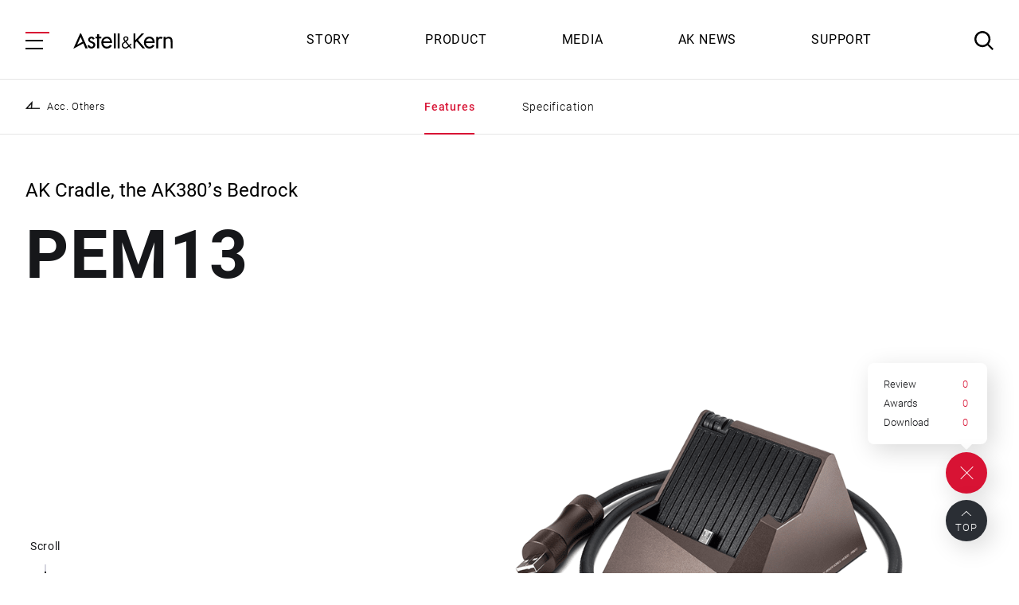

--- FILE ---
content_type: text/html;charset=utf-8
request_url: https://www.astellnkern.com/product/product_detail.jsp?productNo=17
body_size: 58555
content:





<!doctype html>
<html lang="en"><head>
    <meta charset="utf-8">
    <meta http-equiv="X-UA-Compatible" content="IE=Edge">
    <meta name="format-detection" content="telephone=no"/>
    <meta name="viewport" content="width=device-width, initial-scale=1, minimum-scale=1, maximum-scale=3, user-scalable=yes">
    <title>Astell&Kern</title>

    <link rel="stylesheet" href="/css/jquery-ui.css"/>
    <link rel="stylesheet" href="/css/swiper.min.css"/>
    <link rel="stylesheet" href="/css/video-js.css"/>
    <link rel="stylesheet" href="/css/jquery.mCustomScrollbar.css"/>
    <link rel="stylesheet" href="/css/main.css?v=1.0.11217"/><!--작업 css-->

    <script src="/js/jquery-3.5.1.js"></script>
    <script src="/js/jquery-ui.js"></script>
    <script src="/js/jquery.ui.touch-punch.min.js"></script>
    <script src="/js/swiper.min.js"></script>
    <script src="/js/jquery.mCustomScrollbar.min.js"></script>
    <script src="/js/video.min.js"></script>
    <script src="/js/common.js"></script><!--작업 js-->

	<script type="text/javascript" src="/js/jquery/jquery.alphanumeric.js"></script>
	<script type="text/javascript" src="/js/jquery/jquery.form.js"></script>
	<script type="text/javascript" src="/js/jquery/jquery.placeholder.js"></script>
	<script type="text/javascript" src="/js/jquery/jquery.tmpl.js"></script>
	<script type="text/javascript" src="/js/jquery/jquery.blockUI.js"></script>
	<script type="text/javascript" src="/js/kimsoft/kimsoft.js"></script>
	<script type="text/javascript" src="/js/common.dev.js"></script>

<script type="text/javascript">
<!--
	gUserType = "USER";
-->
</script>
<style type="text/css" media="screen">
	.printOnly {
		display:none;
	}
</style>
<style type="text/css" media="print">
	#wrap {
		background: url(none) repeat-x 0 0 !important;
	}
	#container {
		width:764px;
		background: url(none) repeat-x 0 0 !important;
	}
	.noprint {
		display:none;
	}
</style>

<!-- Google Tag Manager -->
<script>
	(function(w,d,s,l,i){w[l]=w[l]||[];w[l].push({'gtm.start':new Date().getTime(),event:'gtm.js'});var f=d.getElementsByTagName(s)[0],j=d.createElement(s),dl=l!='dataLayer'?'&l='+l:'';j.async=true;j.src='https://www.googletagmanager.com/gtm.js?id='+i+dl;f.parentNode.insertBefore(j,f);})(window,document,'script','dataLayer','GTM-WFCSGQD');
</script>
<!-- End Google Tag Manager -->

</head>
<body>
<!-- Google Tag Manager (noscript) --> 
<noscript>
	<iframe src="https://www.googletagmanager.com/ns.html?id=GTM-WFCSGQD" height="0" width="0" style="display:none;visibility:hidden"></iframe>
</noscript> 
<!-- End Google Tag Manager (noscript) -->

	<div id="initDummyLayer" style="position:absolute; left:0; right:0; top:0; bottom:0; z-index:999999; background:#fff"></div>
			<script type="text/javascript">
	$(document).ready(function() {
		kutil.setSubmitFunc($(".submitSearch"), searchContentResult);

		$($(".wrap .depth1 > li")).each(function() {
			var el1 = $("a:eq(0)", $(this));
			var el2 = $("a:eq(1)", $(this));
			if (el2.length > 0) {
				el1.attr("href", el2.attr("href"));
			}
		});

		$($(".gnb .depth1 > li")).each(function() {
			var el1 = $("a:eq(0)", $(this));
			var el2 = $("a:eq(1)", $(this));
			if (el2.length > 0) {
				el1.attr("href", el2.attr("href"));
			}
		});
	});

	function searchContentResult() {
		if ($("input[name=searchContent]").val() != "") {
			kutil.sendPost("/search_proc.jsp", {
				mode : "search",
				callback : "cbSearchContentResult",
				searchContent : $("input[name=searchContent]").val()
			});
		}
	}
	function cbSearchContentResult(data) {
		var searchProductInfos = kutil.deepCopy(data.searchProductInfos);	
		var searchContentInfos = kutil.deepCopy(data.searchContentInfos);	

		if(searchProductInfos.length == 0 && searchContentInfos.length == 0) {
			$("#searchResult").hide();
			$("#searchNoResult").show();
		} else {
			$("#searchResult").show();
			$("#searchNoResult").hide();
			$("#viewAllProductBtn").hide();
			$("#viewAllContentBtn").hide();
			if (searchProductInfos.length > 3) {
				$("#viewAllProductBtn").show();
			}
			if (searchContentInfos.length > 3) {
				$("#viewAllContentBtn").show();
			}

			for(var i=0; i<searchProductInfos.length; ++i) {
				var tmpInfo = searchProductInfos[i];
				var imageUrl = "/system/download.jsp?type=" + tmpInfo.type + "&subType=" + tmpInfo.subType + "&filename=" + tmpInfo.filenameSystem + "&name=" + tmpInfo.filenameOrg;
				searchProductInfos[i].imageUrl = imageUrl;
			}
			kutil.calcIndex(searchProductInfos, "ASC");
			$("#searchProductCnt").html(kutil.setComma(searchProductInfos.length));
			$("#searchProductLayer").html("");
			$("#searchProductTmpl").tmpl(searchProductInfos).appendTo("#searchProductLayer");

			for(var i=0; i<searchContentInfos.length; ++i) {
				var tmpInfo = searchContentInfos[i];
				var linkUrl = "";
				if (tmpInfo.depth1Code == "story") {
					linkUrl = "/story/story.jsp?categoryCode=" + tmpInfo.depth2Code;
				} else if (tmpInfo.depth1Code == "aknews") {
					linkUrl = "/aknews/akNews.jsp?newsCategoryNo=" + tmpInfo.depth2Code;
				} else if (tmpInfo.depth1Code == "media") {
					if (tmpInfo.depth2Code == "coverage") {
						linkUrl = "/media/mediaCoverage_detail.jsp?contentNo=" + tmpInfo.typeNo;
					} else if (tmpInfo.depth2Code == "video") {
						linkUrl = "/media/video.jsp";
					} else if (tmpInfo.depth2Code == "review") {
						linkUrl = "/media/review_detail.jsp?contentNo=" + tmpInfo.typeNo;
					} else if (tmpInfo.depth2Code == "award") {
						linkUrl = "/media/awards_detail.jsp?contentNo=" + tmpInfo.typeNo;
					}
				} else if (tmpInfo.depth1Code == "support") {
					if (tmpInfo.depth2Code == "faq") {
						linkUrl = "/support/faq.jsp";
					} else if (tmpInfo.depth2Code == "download") {
						linkUrl = "/support/download_detail.jsp?bbsNo=" + tmpInfo.typeNo;
					}
				}
				searchContentInfos[i].linkUrl = linkUrl;
			}
			kutil.calcIndex(searchContentInfos, "ASC");
			$("#searchContentCnt").html(kutil.setComma(searchContentInfos.length));
			$("#searchContentLayer").html("");
			$("#searchContentTmpl").tmpl(searchContentInfos).appendTo("#searchContentLayer");
		}
	}

	function selRecommSearchKeyword(searchContent) {
		$("input[name=searchContent]").val(searchContent);

		searchContentResult();
	}

	function viewAllProduct() {
		var tmpSearchContent = $("input[name=searchContent]").val();
		location.href = "/search_info.jsp?searchInfoType=product&searchInfoContent=" + encodeURIComponent(tmpSearchContent);
	}

	function viewAllContent() {
		var tmpSearchContent = $("input[name=searchContent]").val();
		location.href = "/search_info.jsp?searchInfoType=content&searchInfoContent=" + encodeURIComponent(tmpSearchContent);
	}
</script>
<div class="body-wrap">    <div class="side-group">
        <div class="more">
            <a href="javascript:void(0);" class="btn-more on"></a>
            <div class="inner" style="display:block">
                <ul>
                    <li>
                        <strong>Review</strong>
                        <a href="/media/review.jsp?productNo=17">0</a>
                    </li>
                    <li>
                        <strong>Awards</strong>
                        <a href="/media/awards.jsp?productNo=17">0</a>
                    </li>
                    <li>
                        <strong>Download</strong>
                        <a href="/support/download.jsp?productNos=17">0</a>
                    </li>
                </ul>
            </div>
        </div>
        <a href="javascript:void(0);" class="btn-top">TOP</a>
    </div>
    <!--Header//-->
    <header>
        <div class="menu">
            <div class="overlay"></div>
            <a href="javascript:void(0);" class="btn-menu">
                <span class="line"></span>
            </a>
            <div class="menu-box scroll-y">
                <div class="wrap">
                    <div class="mo-title"><!--모바일에서만 사용하는 제목, back 버튼-->
                        <h2></h2><!--모바일에서만 사용하는 제목, back 버튼-->
                        <a href="javascript:void(0);" class="btn-menu-back"></a>
                    </div>
                    <ul class="depth1">
                        <li>
                            <a href="#">STORY</a>
	                            <ul class="depth2">
                                <li>
                                    <a href="/story/story.jsp">All Story</a>
                                </li>
		                                <li>
									<a href="/story/story.jsp?categoryCode=Brand">Brand</a>
                                </li>
		                                <li>
									<a href="/story/story.jsp?categoryCode=Design">Design</a>
                                </li>
		                                <li>
									<a href="/story/story.jsp?categoryCode=Sound">Sound</a>
                                </li>
		                                <li>
									<a href="/story/story.jsp?categoryCode=People">People</a>
                                </li>
		                            </ul>
	                        </li>
                        <li>
                            <a href="#">PRODUCT</a>
								<ul class="depth2">
								<li>
									<a href="/product/whatsNew.jsp">What's New</a>
								</li>
																					<li>
									<a href="/product/product.jsp?productCode1=DAP">DAP</a>
                                    <ul class="depth3">
                    					<li class="productDepth1Line" style="display:none;"><a href="/product/product.jsp?productCode1=DAP">DAP LINE</a></li>
																													                                        <li>
											<a href="/product/productSub.jsp?productCode1=DAP&amp;productCode2=AnUltima">A&ultima</a>
                                            <ul class="depth4">
																																	                                                <li>
                                                    <a href="/product/product_detail.jsp?productNo=164">SP4000</a>
                                                </li>
																																		                                                <li>
                                                    <a href="/product/product_detail.jsp?productNo=158">SP3000M</a>
                                                </li>
																																		                                                <li>
                                                    <a href="/product/product_detail.jsp?productNo=155">SP3000T</a>
                                                </li>
																																																																																																																																																																																																																																																												                                                <li>
                                                    <a href="/product/productSub.jsp?productCode1=DAP&amp;productCode2=AnUltima">+ more(7)</a>
                                                </li>
				                                            </ul>
                                        </li>
																				                                        <li>
											<a href="/product/productSub.jsp?productCode1=DAP&amp;productCode2=AnFutura">A&futura</a>
                                            <ul class="depth4">
																																	                                                <li>
                                                    <a href="/product/product_detail.jsp?productNo=146">SE300</a>
                                                </li>
																																		                                                <li>
                                                    <a href="/product/product_detail.jsp?productNo=2">SE180</a>
                                                </li>
																																		                                                <li>
                                                    <a href="/product/product_detail.jsp?productNo=23">SE200</a>
                                                </li>
																																																																																																									                                                <li>
                                                    <a href="/product/productSub.jsp?productCode1=DAP&amp;productCode2=AnFutura">+ more(2)</a>
                                                </li>
				                                            </ul>
                                        </li>
																				                                        <li>
											<a href="/product/productSub.jsp?productCode1=DAP&amp;productCode2=AnNorma">A&norma</a>
                                            <ul class="depth4">
																																	                                                <li>
                                                    <a href="/product/product_detail.jsp?productNo=143">SR35</a>
                                                </li>
																																		                                                <li>
                                                    <a href="/product/product_detail.jsp?productNo=85">SR25 MKII</a>
                                                </li>
																																		                                                <li>
                                                    <a href="/product/product_detail.jsp?productNo=6">SR25</a>
                                                </li>
																																																                                                <li>
                                                    <a href="/product/productSub.jsp?productCode1=DAP&amp;productCode2=AnNorma">+ more(1)</a>
                                                </li>
				                                            </ul>
                                        </li>
																				                                        <li>
											<a href="/product/productSub.jsp?productCode1=DAP&amp;productCode2=KANN">KANN</a>
                                            <ul class="depth4">
																																	                                                <li>
                                                    <a href="/product/product_detail.jsp?productNo=150">KANN ULTRA</a>
                                                </li>
																																		                                                <li>
                                                    <a href="/product/product_detail.jsp?productNo=133">KANN MAX</a>
                                                </li>
																																		                                                <li>
                                                    <a href="/product/product_detail.jsp?productNo=7">KANN
ALPHA</a>
                                                </li>
																																																																																		                                                <li>
                                                    <a href="/product/productSub.jsp?productCode1=DAP&amp;productCode2=KANN">+ more(2)</a>
                                                </li>
				                                            </ul>
                                        </li>
																				                                        <li>
											<a href="/product/productSub.jsp?productCode1=DAP&amp;productCode2=OtherDAPs">Others</a>
                                            <ul class="depth4">
																																	                                                <li>
                                                    <a href="/product/product_detail.jsp?productNo=168">PD10</a>
                                                </li>
																																		                                                <li>
                                                    <a href="/product/product_detail.jsp?productNo=162">PD10 & Cradle</a>
                                                </li>
																																		                                                <li>
                                                    <a href="/product/product_detail.jsp?productNo=29">SA700</a>
                                                </li>
																																																																																																																																																																																																																																																																																																																																																																																																																																																																																																																																																																														                                                <li>
                                                    <a href="/product/productSub.jsp?productCode1=DAP&amp;productCode2=OtherDAPs">+ more(16)</a>
                                                </li>
				                                            </ul>
                                        </li>
						                                    </ul>
								</li>
																						<li>
									<a href="/product/product.jsp?productCode1=Headphones">Headphones</a>
                                    <ul class="depth3">
                    					<li class="productDepth1Line" style="display:none;"><a href="/product/product.jsp?productCode1=Headphones">Headphones LINE</a></li>
																													                                        <li>
											<a href="/product/productSub.jsp?productCode1=Headphones&amp;productCode2=Headphone">Headphone</a>
                                            <ul class="depth4">
																																	                                                <li>
                                                    <a href="/product/product_detail.jsp?productNo=160">VIRTUOSO</a>
                                                </li>
																																		                                                <li>
                                                    <a href="/product/product_detail.jsp?productNo=4">AK T5p 
2nd  Generation</a>
                                                </li>
																																		                                                <li>
                                                    <a href="/product/product_detail.jsp?productNo=45">AK T1p</a>
                                                </li>
																																																                                                <li>
                                                    <a href="/product/productSub.jsp?productCode1=Headphones&amp;productCode2=Headphone">+ more(1)</a>
                                                </li>
				                                            </ul>
                                        </li>
																				                                        <li>
											<a href="/product/productSub.jsp?productCode1=Headphones&amp;productCode2=Earphone">Earphone</a>
                                            <ul class="depth4">
																																	                                                <li>
                                                    <a href="/product/product_detail.jsp?productNo=165">LUNA</a>
                                                </li>
																																		                                                <li>
                                                    <a href="/product/product_detail.jsp?productNo=161">XIO</a>
                                                </li>
																																		                                                <li>
                                                    <a href="/product/product_detail.jsp?productNo=156">NOVUS</a>
                                                </li>
																																																																																																																																																																																																																																																																																																																																																																																																																																																																																																																																																																																																																																																																																																																																																																																																																																																																																																                                                <li>
                                                    <a href="/product/productSub.jsp?productCode1=Headphones&amp;productCode2=Earphone">+ more(25)</a>
                                                </li>
				                                            </ul>
                                        </li>
						                                    </ul>
								</li>
																						<li>
									<a href="/product/product.jsp?productCode1=HomeAudio">Home Audio</a>
                                    <ul class="depth3">
                    					<li class="productDepth1Line" style="display:none;"><a href="/product/product.jsp?productCode1=HomeAudio">Home Audio LINE</a></li>
																													                                        <li>
											<a href="/product/productSub.jsp?productCode1=HomeAudio&amp;productCode2=Amplifier">Amplifier</a>
                                            <ul class="depth4">
																																	                                                <li>
                                                    <a href="/product/product_detail.jsp?productNo=141">ACRO CA1000T</a>
                                                </li>
																																		                                                <li>
                                                    <a href="/product/product_detail.jsp?productNo=130">ACRO CA1000</a>
                                                </li>
																																		                                                <li>
                                                    <a href="/product/product_detail.jsp?productNo=10">ACRO L1000</a>
                                                </li>
														                                            </ul>
                                        </li>
																				                                        <li>
											<a href="/product/productSub.jsp?productCode1=HomeAudio&amp;productCode2=Speaker">Speaker</a>
                                            <ul class="depth4">
																																	                                                <li>
                                                    <a href="/product/product_detail.jsp?productNo=127">ACRO BE100</a>
                                                </li>
																																		                                                <li>
                                                    <a href="/product/product_detail.jsp?productNo=11">ACRO S1000</a>
                                                </li>
														                                            </ul>
                                        </li>
																				                                        <li>
											<a href="/product/productSub.jsp?productCode1=HomeAudio&amp;productCode2=NetworkPlayer">Network Player</a>
                                            <ul class="depth4">
																																	                                                <li>
                                                    <a href="/product/product_detail.jsp?productNo=64">AK T1</a>
                                                </li>
																																		                                                <li>
                                                    <a href="/product/product_detail.jsp?productNo=12">AK500 Series</a>
                                                </li>
														                                            </ul>
                                        </li>
						                                    </ul>
								</li>
																						<li>
									<a href="/product/product.jsp?productCode1=Accessories">Accessories</a>
                                    <ul class="depth3">
                    					<li class="productDepth1Line" style="display:none;"><a href="/product/product.jsp?productCode1=Accessories">Accessories LINE</a></li>
																													                                        <li>
											<a href="/product/productSub.jsp?productCode1=Accessories&amp;productCode2=Case">Case</a>
                                            <ul class="depth4">
																																	                                                <li>
                                                    <a href="/product/product_detail.jsp?productNo=167">SP4000 Case</a>
                                                </li>
																																		                                                <li>
                                                    <a href="/product/product_detail.jsp?productNo=163">PD10 Case</a>
                                                </li>
																																		                                                <li>
                                                    <a href="/product/product_detail.jsp?productNo=159">SP3000M
Case</a>
                                                </li>
																																																																																																																																																																																																																																																																																																																																																																																																																																																																																																																																																																																																																																																																																																																																																																																																																																																																																																																																																																																																																																																																																																																																																																																                                                <li>
                                                    <a href="/product/productSub.jsp?productCode1=Accessories&amp;productCode2=Case">+ more(33)</a>
                                                </li>
				                                            </ul>
                                        </li>
																				                                        <li>
											<a href="/product/productSub.jsp?productCode1=Accessories&amp;productCode2=Cable">Cable</a>
                                            <ul class="depth4">
																																	                                                <li>
                                                    <a href="/product/product_detail.jsp?productNo=152">AK HC4</a>
                                                </li>
																																		                                                <li>
                                                    <a href="/product/product_detail.jsp?productNo=151">AK HB1</a>
                                                </li>
																																		                                                <li>
                                                    <a href="/product/product_detail.jsp?productNo=140">AK HC3</a>
                                                </li>
																																																																																																																																																																																																																																																																																																																																																																																																																																																																																																																																																																																																																																																																																																																																																																																										                                                <li>
                                                    <a href="/product/productSub.jsp?productCode1=Accessories&amp;productCode2=Cable">+ more(22)</a>
                                                </li>
				                                            </ul>
                                        </li>
																				                                        <li>
											<a href="/product/productSub.jsp?productCode1=Accessories&amp;productCode2=AMP">AMP</a>
                                            <ul class="depth4">
																																	                                                <li>
                                                    <a href="/product/product_detail.jsp?productNo=142">AK PA10</a>
                                                </li>
																																		                                                <li>
                                                    <a href="/product/product_detail.jsp?productNo=135">SEM4</a>
                                                </li>
																																		                                                <li>
                                                    <a href="/product/product_detail.jsp?productNo=123">SEM3</a>
                                                </li>
																																																																																																																																																																																																																										                                                <li>
                                                    <a href="/product/productSub.jsp?productCode1=Accessories&amp;productCode2=AMP">+ more(6)</a>
                                                </li>
				                                            </ul>
                                        </li>
																				                                        <li>
											<a href="/product/productSub.jsp?productCode1=Accessories&amp;productCode2=RIPPER">RIPPER</a>
                                            <ul class="depth4">
																																	                                                <li>
                                                    <a href="/product/product_detail.jsp?productNo=16">CD RIPPER MKII</a>
                                                </li>
																																		                                                <li>
                                                    <a href="/product/product_detail.jsp?productNo=91">CD RIPPER</a>
                                                </li>
														                                            </ul>
                                        </li>
																				                                        <li>
											<a href="/product/productSub.jsp?productCode1=Accessories&amp;productCode2=OtherAccessories">Acc. Others</a>
                                            <ul class="depth4">
																																	                                                <li>
                                                    <a href="/product/product_detail.jsp?productNo=170">AK Cradle</a>
                                                </li>
																																		                                                <li>
                                                    <a href="/product/product_detail.jsp?productNo=17">PEM13</a>
                                                </li>
																																		                                                <li>
                                                    <a href="/product/product_detail.jsp?productNo=93">PEM12</a>
                                                </li>
																																																																																																																																																																																								                                                <li>
                                                    <a href="/product/productSub.jsp?productCode1=Accessories&amp;productCode2=OtherAccessories">+ more(5)</a>
                                                </li>
				                                            </ul>
                                        </li>
						                                    </ul>
								</li>
													<li>
									<a href="https://www.activostyle.com/" target="_blank">Activo<span class="i_link"></span></a>
                                </li>
							</ul>
	                        </li>
                        <li>
                            <a href="#">MEDIA</a>
	                            <ul class="depth2">
										                                <li>
                                    <a href="/media/mediaCoverage.jsp">Media Coverage</a>
                                </li>
								                                <li>
                                    <a href="/media/video.jsp">Video</a>
                                </li>
								                                <li>
                                    <a href="/media/review.jsp">Review</a>
                                </li>
								                                <li>
                                    <a href="/media/awards.jsp">Awards</a>
                                </li>
					                            </ul>
	                        </li>
                        <li>
                            <a href="#">AK NEWS</a>
	                            <ul class="depth2"  style="display:none;">
                                <li>
									<a href="/aknews/akNews.jsp">All View</a>
                                </li>
		                                <li>
									<a href="/aknews/akNews.jsp?newsCategoryNo=7">Notice</a>
                                </li>
		                                <li>
									<a href="/aknews/akNews.jsp?newsCategoryNo=9">Gallery</a>
                                </li>
		                                <li>
									<a href="/aknews/akNews.jsp?newsCategoryNo=8">Exhibition</a>
                                </li>
		                            </ul>
	                        </li>
                        <li>
                            <a href="#">SUPPORT</a>
	                            <ul class="depth2">
										                                <li>
                                    <a href="/support/faq.jsp">FAQ</a>
                                </li>
								                                <li>
                                    <a href="/support/download.jsp">Download</a>
                                </li>
								                                <li>
                                    <a href="/support/whereToBuy.jsp">Where to Buy</a>
                                </li>
								                                <li>
                                    <a href="/support/contactUs.jsp">Contact Us</a>
                                </li>
					                            </ul>
	                        </li>
                    </ul>
                </div>
            </div>
        </div>
        <h1>
            <a href="/"></a>
        </h1>
		<div class="gnb">
			<ul class="depth1">
				<li>
					<a href="#">STORY</a>
						<ul class="depth2">
						<li>
							<a href="/story/story.jsp">All Story</a>
						</li>
								<li>
							<a href="/story/story.jsp?categoryCode=Brand">Brand</a>
						</li>
								<li>
							<a href="/story/story.jsp?categoryCode=Design">Design</a>
						</li>
								<li>
							<a href="/story/story.jsp?categoryCode=Sound">Sound</a>
						</li>
								<li>
							<a href="/story/story.jsp?categoryCode=People">People</a>
						</li>
							</ul>
					</li>
				<li>
					<a href="#">PRODUCT</a>
						<ul class="depth2">
						<li>
							<a href="/product/whatsNew.jsp">What's New</a>
						</li>
											<li>
							<a href="/product/product.jsp?productCode1=DAP">DAP</a>
						</li>
																																																																																																																																																																																																																																																																			<li>
							<a href="/product/product.jsp?productCode1=Headphones">Headphones</a>
						</li>
																																																																																																																																																																																								<li>
							<a href="/product/product.jsp?productCode1=HomeAudio">Home Audio</a>
						</li>
																																																																<li>
							<a href="/product/product.jsp?productCode1=Accessories">Accessories</a>
						</li>
																																																																																																																																																																																																																																																																																																																																																																																																																																																				<li>
							<a href="https://www.activostyle.com/" target="_blank">Activo</a>
	                    </li>
					</ul>
					</li>
				<li>
					<a href="#">MEDIA</a>
						<ul class="depth2">
																<li>
							<a href="/media/mediaCoverage.jsp">Media Coverage</a>
						</li>
														<li>
							<a href="/media/video.jsp">Video</a>
						</li>
														<li>
							<a href="/media/review.jsp">Review</a>
						</li>
														<li>
							<a href="/media/awards.jsp">Awards</a>
						</li>
										</ul>
					</li>
				<li>
					<a href="#">AK NEWS</a>
						<ul class="depth2" style="display:none;">
						<li>
							<a href="/aknews/akNews.jsp">All View</a>
						</li>
								<li>
							<a href="/aknews/akNews.jsp?newsCategoryNo=7">Notice</a>
						</li>
								<li>
							<a href="/aknews/akNews.jsp?newsCategoryNo=9">Gallery</a>
						</li>
								<li>
							<a href="/aknews/akNews.jsp?newsCategoryNo=8">Exhibition</a>
						</li>
							</ul>
					</li>
				<li>
					<a href="#">SUPPORT</a>
						<ul class="depth2">
																<li>
							<a href="/support/faq.jsp">FAQ</a>
						</li>
														<li>
							<a href="/support/download.jsp">Download</a>
						</li>
														<li>
							<a href="/support/whereToBuy.jsp">Where to Buy</a>
						</li>
														<li>
							<a href="/support/contactUs.jsp">Contact Us</a>
						</li>
										</ul>
					</li>
			</ul>
		</div>
        <a href="javascript:void(0);" class="btn-srch"></a>
        <div class="srch-box">
            <div class="overlay"></div>
            <div class="inner">
                <div class="wrap">
                    <div class="top">
                        <input type="text" name="searchContent" class="submitSearch" placeholder="Search"/>
                        <a href="javascript:searchContentResult()" class="btn-srch2">
                            <span class="blind">검색</span>
                        </a>
                    </div>
                    <!--search result//-->
                    <div id="searchNoResult" class="result-none" style="display:none">
                        <strong>Sorry. We cannot find the result you are searching for.</strong>
                        <p>
                            Maybe a little spelling mistake?<br>
                            if not, please use keyword suggestion                        </p>
                    </div>
                    <!--//search result-->
                    <!--Keyword Suggestion//-->
                    <div class="keyword">
                        <strong>Keyword Suggestion</strong>
                        <ul>
                            <li>
                                <a href="javascript:selRecommSearchKeyword('SP3000M')">SP3000M</a>
                            </li>
                            <li>
                                <a href="javascript:selRecommSearchKeyword('SP3000T')">SP3000T</a>
                            </li>
                            <li>
                                <a href="javascript:selRecommSearchKeyword('KANN ULTRA')">KANN ULTRA</a>
                            </li>
                            <li>
                                <a href="javascript:selRecommSearchKeyword('NOVUS')">NOVUS</a>
                            </li>
                            <li>
                                <a href="javascript:selRecommSearchKeyword('AK HB1')">AK HB1</a>
                            </li>
                        </ul>
                    </div>
                    <!--//Keyword Suggestion-->
                    <!--search result//-->
                    <div id="searchResult" class="result" style="display:none">
                        <div class="list">
                            <div class="total">
                                <strong>Product (<span id="searchProductCnt"></span>)</strong>
                                <a href="javascript:viewAllProduct()" id="viewAllProductBtn" style="display:none">View All</a>
                            </div>
                            <ul id="searchProductLayer">
                            </ul>
                        </div>
                        <div class="list v1">
                            <div class="total">
                                <strong>Contents (<span id="searchContentCnt"></span>)</strong>
                                <a href="javascript:viewAllContent()" id="viewAllContentBtn" style="display:none">View All</a>
                            </div>
                            <ul id="searchContentLayer">
                            </ul>
                        </div>
                    </div>
                    <!--//search result-->
                </div>
            </div>
        </div>
    </header>
    <!--//Header-->
    <!--Content//-->
    <main class="sub">
				<script type="text/javascript">
<!--
	$(document).ready(function() {
		if ($(".design-group").length > 0) {
			$("#designGroupInfo").show();
		}

		$(window).on("scroll", function () {
            var headerH = $('header').height();
            var LnbH = $('.lnb').height();
            var offsetTopH = headerH + LnbH;
			var designOffset = $(".design-group").offset();
			var specOffset = $(".dropdown-list").offset();
			var currOffset = window.pageYOffset;
			var lastPos = $(document).height() - $(window).height();
			if (designOffset != undefined) {
    			if (currOffset >= Math.floor(specOffset.top-offsetTopH) || currOffset == lastPos) {
    				$("#moveFeature").removeClass("on");
    				$("#moveDesign").removeClass("on");
    				$("#moveSpecification").addClass("on");
    			} else if (currOffset < Math.floor(designOffset.top-offsetTopH)) {
    				$("#moveFeature").addClass("on");
    				$("#moveDesign").removeClass("on");
    				$("#moveSpecification").removeClass("on");
    			} else {
    				$("#moveFeature").removeClass("on");
    				$("#moveDesign").addClass("on");
    				$("#moveSpecification").removeClass("on");
    			}
			} else {
    			if (currOffset >= Math.floor(specOffset.top-offsetTopH) || currOffset == lastPos) {
    				$("#moveFeature").removeClass("on");
    				$("#moveSpecification").addClass("on");
    			} else {
    				$("#moveFeature").addClass("on");
    				$("#moveSpecification").removeClass("on");
    			}
			}
		});
	});
-->
</script>
		<section class="lnb">
            <a href="/product/productSub.jsp?productCode1=Accessories&amp;productCode2=OtherAccessories" class="btn-back">Acc. Others</a>
            <div class="swiper-container v1">
                <ul class="swiper-wrapper">
                    <li class="swiper-slide">
                        <a id="moveFeature" class="m1 on">Features</a>
                    </li>
                    <li id="designGroupInfo" class="swiper-slide" style="display:none">
                        <a id="moveDesign" href="javascript:void(0);" class="m2">Design</a>
                    </li>
                    <li class="swiper-slide">
                        <a id="moveSpecification" href="javascript:void(0);" class="m3">Specification</a>
                    </li>
                </ul>
            </div>
        </section>
        <section class="sub-visual3 scrollAniTop"><!--애니메이션 추가입니다. scrollAniTop-->
            <div class="bg" >
                <div class="swiper-container">
                    <ul class="swiper-wrapper">
                        <li class="swiper-slide" style="background-image: url('https://cdn.astellnkern.com/product/202109/20210928141057_37dd18be-681c-4795-a5f4-302cad52b124.png')"></li>
                    </ul>
                    <div class="swiper-pagination"></div>
                </div>
            </div>
            <div class="wrap">
                <em>AK Cradle, the AK380&rsquo;s Bedrock</em>
                <strong>
					PEM13
				</strong>
                <div class="scroll-icon">
                    Scroll
                    <div class="line"></div>
                </div>
            </div>
        </section>

		



<section class="detail-group53 scrollAni n3">
    <div class="wrap">
        <h3>AK380 with XLR, AK380 Cradle</h3>
        <p>
            The AK380 Cradle is not merely a cradle - it's an extension of the AK380.
            <br><br>
            Although the previous Astell&amp;Kern cradle was simply a charging station,the new AK380 Cradle was developed
            from the ground up to deliver many more features.
            <br><br>
            Experience the AK380 Cradle's incredible features for yourself.
        </p>
        <img src="/images/pem13/detail_01.png" alt="detail_01.png">
        <p class="t1">
            · Sound output via balanced XLR cables<br>
            · Connection to the AK CD-Ripper<br>
            · USB cable optimized for charging
        </p>
    </div>
</section>
<section class="detail-group54 scrollAni n4">
    <div class="wrap">
        <div class="inner">
            <h3>Balanced XLR Output</h3>
            <p>
                Balanced XLR output is now possible via the AK380 Cradle.<br>
                Easily output sound through your home audio system by connecting the AK380 to your favorite amplifier.
            </p>
            <p class="t1">
                * Mount the AK380 and raise the clamp at the rear of the AK380 Cradle for sound output through the
                cradle.
            </p>
        </div>
        <div class="img">
            <img src="/images/pem13/detail_02.png" alt="detail_02.png">
            <strong>Balanced-R</strong>
            <strong>Balanced-L</strong>
        </div>
    </div>
</section>
<section class="detail-group55 scrollAni n5">
    <div class="wrap">
        <h3>AK CD-Ripper Integration</h3>
        <p>
            Connect the AK CD-Ripper to the AK380 Cradle's [AK CD-Ripper Connection Port] for easy access and smooth
            operability.<br>
            The AK CD-Ripper does not require a separate power supply when power is being supplied to the AK380 Cradle.
        </p>
        <p class="t1">
            * An adapter rated 5V 2A or greater must be connected to the cradle's Micro-USB cable<br> to use the AK
            CD-Ripper in conjunction with the AK380 Cradle. <br>(Note: The AK CD-Ripper may not function normally when the
            AK380 Cradle is connected to a PC.)
        </p>
        <div class="img">
            <img src="/images/pem13/detail_03.png" alt="detail_03.png">
        </div>
        <div class="img2">
            <img src="/images/pem13/detail_04.png" alt="detail_04.png">
            <strong>Connect with the AK380 and AK380 Cradle</strong>
        </div>
    </div>
</section>
<section class="detail-group56 scrollAni n6 view">
    <div class="img">
          <img src="/images/pem13/detail_05.png" alt="detail_05.png">
    </div>
    <div class="wrap">
        <div class="inner">
            <h3>Optimized USB Cable</h3>
            <p>A USB cable created specifically for optimum cradle functionality was developed for the AK380 Cradle. 
            <br><br>
                The polyethylene insulation material with dual-layer outer coating delivers superior electrical insulation
                properties that effectively suppress outside noise interference. The cable is produced with a
                high-density braiding method to ensure excellent signal delivery.
            <br><br>
                The cable’s high performance
                properties deliver reliable power for CD ripping with the AK CD-Ripper as well as USB DAC XLR output.
            </p>
            <p class="t1">
                * Balanced XLR output is disabled when using the USB DAC functionality via the AK380 Cradle.
            </p>
        </div>
    </div>
</section>

<!-- 21-11-01 수정 -->
<section class="detail-group70 scrollAni n7 view">
    <div class="wrap">
        <h3>Light and Shadow</h3>
        <p>
            The AK380 Cradle retains the 'light and shadow' design motif of the AK380, which aesthetically exposes the
            subtle patterns of light that play across its surfaces.
            <br>
            The connected cradle provides a stable foundation for the AK380, and the overall design delivers a carefully
            crafted and unified look.
            <br>
            Angles of operation have been optimized for easy screen access in virtually every environment.
        </p>
        <img src="https://cdn.astellnkern.com/editor/img/202111/20211101153333_cb281fec-bcb9-4097-ad02-f1f0615a2c76.png" alt="img">
    </div>
</section>


<!-- &lt;section class="detail-group20 scrollAni n7 view"&gt;
    &lt;div class="wrap" style="height: 550px;"&gt;
      &lt;h3&gt;Light and Shadow&lt;/h3&gt;
        &lt;p&gt;
           The AK380 Cradle retains the 'light and shadow' design motif of the AK380, which aesthetically exposes the subtle patterns of light that play across its surfaces. 
        &lt;br&gt;&lt;br&gt;
           The connected cradle provides a stable foundation for the AK380, and the overall design delivers a carefully crafted and unified look. 
        &lt;br&gt;&lt;br&gt;
           Angles of operation have been optimized for easy screen access in virtually every environment.
        &lt;/p&gt;
        &lt;div class="bg" style="background-image:url('/images/pem13/detail_06.png')"&gt;
        &lt;/div&gt;
    &lt;/div&gt;
&lt;/section&gt; -->

        <section class="dropdown-list">
            <div class="wrap">
                <h3>Specification</h3>
                <ul>
	                    <li>
                        <a href="javascript:void(0)">General Specifications</a>
                        <div class="cont">
                            <ul>
				                                <li>
                                    <strong>Model</strong>
                                    <p>PEM13 / AK380 Cradle</p>
                                </li>
		                                <li>
                                    <strong>Body Color</strong>
                                    <p>Meteoric Titan</p>
                                </li>
		                                <li>
                                    <strong>Body Material</strong>
                                    <p>Aluminum</p>
                                </li>
		                                <li>
                                    <strong>Dimensions</strong>
                                    <p>3.34&quot; (84.95 mm)[W] x 2.67&quot; (67.85 mm)[H] x 4.65&quot; (118.12 mm)[L]</p>
                                </li>
		                                <li>
                                    <strong>Weight</strong>
                                    <p>14.6 oz (414 g)</p>
                                </li>
		                            </ul>
                        </div>
                    </li>
	                    <li>
                        <a href="javascript:void(0)">Etc.</a>
                        <div class="cont">
                            <ul>
				                                <li>
                                    <strong> </strong>
                                    <p>- Audio was NOT muted during the measurement.<br/>- The image/specification may be changed without notice to improve product performance and quality.</p>
                                </li>
		                            </ul>
                        </div>
                    </li>
	                    <li>
                        <a href="javascript:void(0)">Price</a>
                        <div class="cont">
                            <ul>
				                                <li>
                                    <strong>Price</strong>
                                    <p>$ 300</p>
                                </li>
		                            </ul>
                        </div>
                    </li>
	                </ul>
            </div>
        </section>
<div class="popup-media v1" style="display:none;">
    <div class="overlay" data-type="popMediaClose"></div>
    <div class="pop-inner">
        <a href="javascript:void(0);" class="pop-close" data-type="popMediaClose"></a>
        <div class="cont">
            <img id="imgIframe" src="" alt="" />
        </div>
    </div>
</div>

<div class="popup-media v2" style="display:none;">
    <div class="overlay" data-type="popMediaClose"></div>
    <div class="pop-inner">
        <a href="javascript:void(0);" class="pop-close" data-type="popMediaClose"></a>
        <div class="cont">
            <div class="youtube-area">
				<iframe id="videoIframe" width="100%" height="100%" src="" title="YouTube video player" frameborder="0" allow="accelerometer; autoplay; clipboard-write; encrypted-media; gyroscope; picture-in-picture" allowfullscreen></iframe>
            </div>
        </div>
    </div>
</div>
				    </main>
    <!--//content-->
    <footer>
        <div class="wrap">
            <div class="logo"></div>
            <div class="inner">
                <a href="/support/contactUs.jsp">Contact Us</a>
                <a href="/legal_notice.jsp">Legal Policy</a>
                <a href="/support/whereToBuy.jsp">Where to buy</a>
                <p>
                    5, Bangbae-ro 18-gil, Seocho-gu, Seoul, Republic of Korea | Business registration No. 364-85-02461<br>
                    Representative Director Hwan-Dong Yeo<br><br>
                    COPYRIGHT Iriver Company, ALL RIGHT RESERVED.
                </p>
            </div>
            <div class="inner2">
                <div class="select-ty">
                    <a href="javascript:void(0);">FAMILY SITE</a>
                    <ul>
						<li value="https://www.astellnkern.com/kor" id="familySite_13">Astell&amp;Kern Korea</li>
						<li value="https://www.activostyle.com" id="familySite_11">ACTIVO</li>
					</ul>
                </div>
                <a href="https://www.instagram.com/astellnkern.official/" target="_blank" class="insta"></a>
                <a href="http://www.facebook.com/astellnkern" target="_blank" class="facebook"></a>
                <a href="https://www.youtube.com/channel/UCqaYFchulrfVJvbidZtkckg" target="_blank" class="youtube"></a>
            </div>
        </div>
    </footer>
</div>
<script id="searchProductTmpl" type="text/x-jquery-tmpl">
{{if index > 3}}
								<li style="display:none">
{{else}}
								<li>
{{/if}}
                                    <a href="/product/product_detail.jsp?productNo=${typeNo}">
                                        <div class="img">
                                            <img src="${imageUrl}" alt="${filenameOrg}"/>
                                        </div>
                                        <strong>${typeName}</strong>
                                        <p>
                                            <span>PRODUCT</span>
                                            <span>${depth1Name}</span>
                                            <span>${depth2Name}</span>
                                        </p>
                                    </a>
                                </li>
</script>
<script id="searchContentTmpl" type="text/x-jquery-tmpl">
{{if index > 3}}
								<li style="display:none">
{{else}}
								<li>
{{/if}}
                                    <a href="${linkUrl}">
                                        <strong>${typeName}</strong>
                                        <p>
                                            <span>${depth1Name}</span>
                                            <span>${depth2Name}</span>
                                        </p>
                                    </a>
                                </li>
</script>
<iframe name="iframe4dummy" src="" width="0" height="0" frameborder="0" style="display:none;"></iframe>
	<script>
	$(document).ready(function() {
		showBody(10);
	});
	function showBody(waiting) {
		setTimeout(function() {
			$("#initDummyLayer").hide();
		}, waiting);
	}
</script>
</body>
</html>


--- FILE ---
content_type: text/css
request_url: https://www.astellnkern.com/css/main.css?v=1.0.11217
body_size: 374743
content:
@charset "utf-8";
/* **************************************** *
 * FONT
 * **************************************** */
@font-face {
    font-family:'NotoSansKR';
    font-style: normal;
    font-weight: 300;
    src: url(../fonts/NotoSansCJKkr-DemiLight.eot);
    src: local("※"),
    url(../fonts/NotoSansCJKkr-DemiLight.html) format('woff2'),
    url(../fonts/NotoSansCJKkr-DemiLight.woff) format('woff'),
    url(../fonts/NotoSansCJKkr-DemiLight.otf) format('opentype');
}
@font-face {
    font-family:'NotoSansKR';
    font-style: normal;
    font-weight: 400;
    src: url(../fonts/NotoSansCJKkr-Regular.eot);
    src: local("※"),
    url(../fonts/NotoSansCJKkr-Regular.html) format('woff2'),
    url(../fonts/NotoSansCJKkr-Regular.woff) format('woff'),
    url(../fonts/NotoSansCJKkr-Regular.otf) format('opentype');
}
@font-face {
    font-family:'NotoSansKR';
    font-style: normal;
    font-weight: 500;
    src: url(../fonts/NotoSansCJKkr-Medium.eot);
    src: local("※"),
    url(../fonts/NotoSansCJKkr-Medium.html) format('woff2'),
    url(../fonts/NotoSansCJKkr-Medium.woff) format('woff'),
    url(../fonts/NotoSansCJKkr-Medium.otf) format('opentype');
}
@font-face {
    font-family:'NotoSansKR';
    font-style: normal;
    font-weight: 700;
    src: url(../fonts/NotoSansCJKkr-Bold.eot);
    src: local("※"),
    url(../fonts/NotoSansCJKkr-Bold.html) format('woff2'),
    url(../fonts/NotoSansCJKkr-Bold.woff) format('woff'),
    url(../fonts/NotoSansCJKkr-Bold.otf) format('opentype');
}
@font-face {
    font-family: 'Roboto';
    font-style: normal;
    font-weight: 300;
    src: url(../fonts/Roboto-Light.woff2) format('woff2'),
    url(../fonts/Roboto-Light.woff) format('woff'),
    url(../fonts/Roboto-Light.otf) format('opentype');
    unicode-range:U+0020-007E;
}
@font-face {
    font-family: 'Roboto';
    font-style: normal;
    font-weight: 400;
    src: url(../fonts/Roboto-Regular.woff2) format('woff2'),
    url(../fonts/Roboto-Regular.woff) format('woff'),
    url(../fonts/Roboto-Regular.otf) format('opentype');
    unicode-range:U+0020-007E;
}
@font-face {
    font-family: 'Roboto';
    font-style: normal;
    font-weight: 500;
    src: url(../fonts/Roboto-Medium.woff2) format('woff2'),
    url(../fonts/Roboto-Medium.woff) format('woff'),
    url(../fonts/Roboto-Medium.otf) format('opentype');
    unicode-range:U+0020-007E;
}
@font-face {
    font-family: 'Roboto';
    font-style: normal;
    font-weight: 700;
    src: url(../fonts/Roboto-Bold.woff2) format('woff2'),
    url(../fonts/Roboto-Bold.woff) format('woff'),
    url(../fonts/Roboto-Bold.otf) format('opentype');
    unicode-range:U+0020-007E;
}
@font-face {
    font-family: 'Roboto';
    font-style: normal;
    font-weight: 900;
    src: url(../fonts/Roboto-Black.woff2) format('woff2'),
    url(../fonts/Roboto-Black.woff) format('woff'),
    url(../fonts/Roboto-Black.otf) format('opentype');
    unicode-range:U+0020-007E;
}
/* **************************************** *
 * RESET FILES
 * **************************************** */
html,body,div,span,applet,object,iframe,h1,h2,h3,h4,h5,h6,p,time,figure,article,nav,header,footer,hgroup,video,audio,aside,blockquote,pre,a,abbr,acronym,address,big,cite,code,del,dfn,em,font,img,ins,kbd,q,s,samp,small,strike,strong,sub,sup,tt,var,dl,dt,dd,ol,ul,li,fieldset,form,label,legend,table,caption,tbody,tfoot,thead,tr,th,td,section,input,textarea,select {
    margin: 0;
    padding: 0;
    border: 0;
    outline: 0;
    font-style: inherit;
    vertical-align: baseline;
    font-family:'Roboto', 'NotoSansKR', sans-serif;
    box-sizing:border-box;
    font-size:15px;
    font-weight:400;
    color:#000;
    word-break: keep-all;
}
:focus{outline:none;}
ol,ul{list-style: none;font-size:0;}
table{border-collapse:collapse;border-spacing:0;}
caption,th,td{text-align:left;font-weight:inherit;word-break:keep-all}
figure,article,header,main,footer,nav,hgroup,video,audio,aside,form{display: block;}
a,input,textarea,select,label{display:inline-block;text-decoration:none;}
img{width:100%;height:auto;border:0;vertical-align:top;}
caption,.blind{overflow:hidden !important;visibility:hidden !important;padding:0 !important;margin:0 !important; width:0!important;height:0 !important;font-size:0 !important;line-height:0 !important;}
sup{vertical-align:super}
button{border:0;cursor:pointer;}
strong{font-weight:700;}
input {-webkit-appearance: none;-webkit-border-radius: 0;}
select option{color:#000}
/* **************************************** *
 * Z-INDEX
 * **************************************** */
.pop-overlay{z-index:6000;}
.popup{z-index:6000;}
.popup-media{z-index:6000;}
header{z-index:5000;}
header .menu{z-index:5000}
header .btn-menu{z-index:5001}
header .menu .mo-title{z-index:4600;}
header .menu:after{z-index:4500}
header .menu-box{z-index:5000}
.side-group{z-index:4000;}
.sub .lnb{z-index:3500}
@media (max-width: 1366px){/*tablet (ipad pro가로세로 ~ ipad가로)*/
    header .btn-srch.on{z-index:6000;}
    .srch-box:before{z-index:5500;}
    .srch-box .inner{z-index:5000;}
}
/* **************************************** *
 * COMMON
 * **************************************** */
/*text*/
.bg-shadow{background:linear-gradient(to bottom, rgba(0,0,0,0), rgba(0,0,0,0.5)) !important;}
.img-gray{-webkit-filter: grayscale(100%);filter: grayscale(100%);}
.font-white{color:#fff !important;}
.sub-tit{display:block;margin:90px 0 70px;text-align:center;font-size:60px;font-weight:700;}
.sub-tit + p{margin-top:-30px;font-size:18px;font-weight:300;text-align:center;letter-spacing:1.8px;}
.sub-tit + p span{font-size:18px;font-weight:300;color:#d81334;}
@media (max-width: 1023px){/*mobile(ipad 세로 ~ 모바일)*/
    .sub-tit{margin:45px 0 30px;font-size:30px;}
    .sub-tit + p{margin-top:-20px;font-size:14px;letter-spacing:0;}
    .sub-tit + p span{font-size:14px;}
}
/*form*/
/*----input-----*/
input:-webkit-autofill,
input:-webkit-autofill:hover,
input:-webkit-autofill:focus,
input:-webkit-autofill:active{transition: background-color 5000s ease-in-out 0s;-webkit-transition: background-color 9999s ease-out;-webkit-box-shadow: 0 0 0 1000px white inset; !important;-webkit-text-fill-color: #fff !important;}
input[type="number"]::-webkit-outer-spin-button,
input[type="number"]::-webkit-inner-spin-button {-webkit-appearance: none;margin: 0;}
::-webkit-input-placeholder { color:#ccc !important;}
::-moz-placeholder { color:#ccc !important;}
:-ms-input-placeholder {color:#ccc !important;}
:-moz-placeholder { color:#ccc !important;}
input::placeholder{color:#ccc !important;}

select::-ms-expand {display:none;}
select{display:inline-block;box-sizing:border-box;-webkit-appearance:none;-moz-appearance:none;vertical-align:top;}
.select-ty{position:relative;display:inline-block;width:140px;vertical-align:top;}
.select-ty a.active + ul{z-index:200}
.select-ty a{display:inline-block;padding:0 20px 0 6px;width:100%;height:52px;line-height:50px;border-bottom:2px solid #000;font-size:16px;font-weight:500;letter-spacing:0.8px;background:url("../images/i_arrow3_black.png") calc(100% - 5px) center no-repeat;background-size:8px auto;background-image:url("../images/i_arrow3_black.svg")  }
.select-ty ul{display:none;position:absolute;top:50px;left:0;width:100%;border:2px solid #000;background:#fff;z-index:100}
.select-ty li{padding:10px 10px;min-height:42px;white-space:normal;font-size:14px;font-weight:300;cursor:pointer;transition:all .2s ease-in-out}
.select-ty li:hover{background:#f8f8f8}
.select-ty li.on{font-weight:500;}
.select-ty.v1{width:190px;}
.select-ty.v2{width:140px;margin-left:10px;}
.select-ty.v2 a{height:40px;line-height:20px;font-size:14px;border:0;letter-spacing:0;background-position:calc(100% - 5px) 8px; }
.select-ty.v2 ul{top:40px;}
.select-ty2{display:inline-block;padding:0 20px 0 6px;height:40px;line-height:40px;width:140px;font-size:14px;font-weight:500;background:url("../images/i_arrow3_black.png") calc(100% - 5px) center no-repeat;background-size:8px auto;background-image:url("../images/i_arrow3_black.svg")}
.select-ty.v2 + .select-ty.v2 ul{left:auto;right:0}

.select-ty3{margin-left:12px;position:relative;display:inline-block;width:190px;vertical-align:top;}
.select-ty3 a.active + .scroll-y{z-index:200;overflow-y:auto;}
.select-ty3 a{display:inline-block;padding:0 20px 0 6px;width:100%;height:52px;line-height:50px;border-bottom:2px solid #000;white-space:nowrap;font-size:16px;font-weight:500;letter-spacing:0.8px;background:url("../images/i_arrow3_black.png") calc(100% - 5px) center no-repeat;background-size:8px auto;background-image:url("../images/i_arrow3_black.svg")  }
.select-ty3 .scroll-y{display:none;overflow:hidden;max-height:424px;position:absolute;top:50px;right:0;width:100%;border:2px solid #000;background:#fff;z-index:100}
.select-ty3 li{padding:10px 10px;min-height:42px;font-size:14px;font-weight:300;cursor:pointer;transition:all .2s ease-in-out}
.select-ty3 li:hover{background:#f8f8f8}
.select-ty3 li.on{font-weight:500;}
.select-ty3 .mCSB_scrollTools{width:10px;opacity:1;filter: "alpha(opacity=100)"; -ms-filter: "alpha(opacity=100)";}
.select-ty3 .mCSB_scrollTools .mCSB_draggerContainer{width:2px;top:10px;bottom:10px;background:#c3c2c9;}
.select-ty3 .mCS-dark.mCSB_scrollTools .mCSB_dragger .mCSB_dragger_bar,
.select-ty3 .mCS-dark.mCSB_scrollTools .mCSB_dragger:hover .mCSB_dragger_bar,
.select-ty3 .mCS-dark.mCSB_scrollTools .mCSB_dragger:active .mCSB_dragger_bar,
.select-ty3 .mCS-dark.mCSB_scrollTools .mCSB_dragger.mCSB_dragger_onDrag .mCSB_dragger_bar{ background-color:#d81334;width:2px;}
.select-ty3.v1 a{border-bottom:0;height:40px;line-height:20px;font-size:14px;border:0;letter-spacing:0;background-position:calc(100% - 5px) 8px; }
.select-ty3.v1 .scroll-y{top:40px;}

@media (max-width: 1023px){/*mobile(ipad 세로 ~ 모바일)*/
    .select-ty,
    .select-ty.v1{width:100%;margin-top:10px;}
    .select-ty a{padding-right:30px;height:42px;line-height:40px;font-size:13px;letter-spacing:0.65px;background-position:calc(100% - 13px) center;}
    .select-ty ul{top:40px;}
    .select-ty li{font-size:13px;}
    .select-ty.v2{margin-bottom:0;}
    .select-ty3.v1{width: calc(50% - 5px);margin-left:10px;margin-top:10px;}
    .select-ty3.v1 a{font-size:13px;letter-spacing:0.65px;}
    .select-ty3.v1 .scroll-y{left:auto;right:0;}

    .select-ty3{margin-left:0;width:100%;margin-top:10px;}
    .select-ty3 a{padding-right:30px;height:42px;line-height:40px;font-size:13px;letter-spacing:0.65px;background-position:calc(100% - 13px) center;}
    .select-ty3 .scroll-y{top:40px;}
    .select-ty3 li{font-size:13px;}
}
.srch-ty{position:relative;display:inline-block;padding:0 40px 0 6px;width:190px;height:52px;line-height:50px;border-bottom:2px solid #000;}
.srch-ty input{display:block;width:100%;height:50px;line-height:50px;font-size:16px;font-weight:500;letter-spacing:0.8px;}
.srch-ty .btn-srch{display:block;position:absolute;right:0;bottom:0;width:40px;height:50px;background:url("../images/i_search_black.png")center center no-repeat;background-size: 26px auto;background-image:url("../images/i_search_black.svg")}
@media (max-width: 1023px){/*mobile(ipad 세로 ~ 모바일)*/
    .srch-ty{width:100%;margin-top:10px;height:42px;line-height:40px;}
    .srch-ty input{height:40px;line-height:40px;font-size:13px;letter-spacing:0.65px;}
    .srch-ty .btn-srch{width:30px;height:40px;background-size:22px auto; }

}
/*video*/
.vjs-poster{background-size:auto 100%;}
.video-js,
.vjs_video_3-dimensions{overflow:hidden;position:absolute;top:0;left:0;width:100%;}
.video-js .vjs-tech{width:auto;left:50%;transform: translateX(-50%)}
.video-js .vjs-volume-panel, .video-js .vjs-time-control, .video-js .vjs-fullscreen-control, .video-js .vjs-picture-in-picture-control{display:none;}
.video-js .vjs-progress-control .vjs-mouse-display{white-space:nowrap}
.video-js .vjs-control-bar{height:auto;}
.video-js .vjs-progress-control .vjs-progress-holder{margin:0}
.video-js .vjs-control-bar, .video-js .vjs-slider, .video-js .vjs-load-progress, .video-js .vjs-load-progress div{background:transparent; }
.video-js .vjs-play-progress{background:#d71436; }
.video-js .vjs-play-progress:before{display:none;}
.video-js .vjs-big-play-button, .video-js:hover .vjs-big-play-button, .video-js .vjs-big-play-button:focus{background-color:transparent;transition:none;}
.vjs-has-started.vjs-user-inactive.vjs-playing .vjs-control-bar{opacity:1}

.video-js .vjs-big-play-button{position:absolute;top:auto;bottom:60px;left:50%;;width:104px;height:42px;border:0;border-radius:0;}
.video-js .vjs-play-control{position:absolute;bottom:60px;left:50%;width:104px;height:42px;}
.video-js .vjs-play-control.vjs-playing{background:url("../images/stop_off.svg") calc(100% - 16px) center no-repeat;background-size:11px auto;}
.video-js .vjs-play-control.vjs-playing:before{content:'';display:block;position:absolute;top:0;left:0;width:42px;height:42px;border:2px solid #fff;border-radius:100%;background:url("../images/play_off.svg") calc(50% + 2px) center no-repeat;background-size:18px auto}
.video-js .vjs-play-control.vjs-playing span{display:none;}
.video-js .vjs-play-control.vjs-paused{background:url("../images/stop_off.svg") calc(100% - 16px) center no-repeat;background-size:11px auto;}
.video-js .vjs-play-control.vjs-paused:after{content:'';display:block;position:absolute;top:0;right:0;width:42px;height:42px;border:2px solid #fff;border-radius:100%;}
.video-js .vjs-big-play-button:before, .video-js .vjs-play-control.vjs-paused:before{content:'';display:block;position:absolute;top:0;left:0;width:42px;height:42px;background:url("../images/play_off.svg") calc(50% + 2px) center no-repeat;background-size:18px auto}
.video-js .vjs-big-play-button span, .video-js .vjs-play-control.vjs-paused span{display:none;width:42px;height:42px;}
.video-js .vjs-play-control.vjs-playing .vjs-control-text{display:block;position:absolute;top:0;right:0;width:42px;height:42px;font-size:0;opacity:0;border:2px solid #fff;border-radius:100%;clip:auto;transition:all .2s ease-in-out;}
.video-js .vjs-play-control.vjs-playing:hover .vjs-control-text{opacity:1;}
.video-js .vjs-play-control.vjs-paused .vjs-control-text{display:block;position:absolute;top:0;left:0;width:42px;height:42px;font-size:0;opacity:0;border:2px solid #fff;border-radius:100%;clip:auto;transition:all .2s ease-in-out;}
.video-js .vjs-play-control.vjs-paused:hover .vjs-control-text{opacity:1;}
@media (max-width: 1023px){
    .video-js .vjs-big-play-button{bottom:20px;left:auto;right:20px;width:90px;height:36px;}
    .video-js .vjs-play-control{bottom:20px;left:50%;width:90px;height:36px;}
    .video-js .vjs-play-control.vjs-playing{background-position: calc(100% - 13px) center;background-size:11px auto;}
    .video-js .vjs-play-control.vjs-playing:before{width:36px;height:36px;background-position:calc(50% + 2px) center;background-size:16px auto}
    .video-js .vjs-play-control.vjs-paused{background-position: calc(100% - 13px) center;background-size:11px auto;}
    .video-js .vjs-play-control.vjs-paused:after{width:36px;height:36px;}
    .video-js .vjs-big-play-button:before, .video-js .vjs-play-control.vjs-paused:before{width:36px;height:36px;background-position:calc(50% + 2px) center;background-size:16px auto}
    .video-js .vjs-big-play-button span, .video-js .vjs-play-control.vjs-paused span{width:36px;height:36px;}
    .video-js .vjs-play-control.vjs-playing .vjs-control-text{width:36px;height:36px;}
    .video-js .vjs-play-control.vjs-paused .vjs-control-text{width:36px;height:36px;}
}

/*swiper*/
.swiper-container-horizontal>.swiper-pagination-bullets .swiper-pagination-bullet{margin:0 3px;}
.swiper-pagination{font-size:0;}
.swiper-pagination-bullet{width:6px;height:6px;border-radius:0;background:#fff;opacity:1}
.swiper-pagination-bullet-active{background:#d71436;}
.swiper-pagination-progressbar{background:transparent;}
.swiper-container-horizontal>.swiper-pagination-progressbar,
.swiper-container-vertical>.swiper-pagination-progressbar.swiper-pagination-progressbar-opposite{top:auto; bottom:0;}
.swiper-pagination-progressbar .swiper-pagination-progressbar-fill{background:#d71436;}
/* 프로그래스바 */
.swiper-progress-bar{height: 4px; position: absolute; bottom: 0; left: 0; width:100%; background: transparent;}
.swiper-progress-bar .progress{ height: inherit; left: 0; top: 0; position: absolute; background: #d81334; z-index: 1; overflow: visible !important;}

/*A scroll*/
.ui-widget-content{margin-top:10px;height:2px;border:0;background:#c3c2c9; }
.ui-widget-header{background:transparent;}
.ui-widget-header:before{display:block;content:'';width:calc(100% - 5px);height:100%;background:#d81334;}
.ui-state-default,
.ui-widget-content .ui-state-default,
.ui-widget-header .ui-state-default{border:0;border-radius:0;top:-7px;width:15px;height:15px;background:url("../images/i_a.png")0 0 no-repeat;background-size:contain;background-image:url("../images/i_a.svg");cursor:pointer;}
.ui-slider .ui-slider-range {transition: .2s width;}
.ui-state-default, .ui-widget-content .ui-state-default, .ui-widget-header .ui-state-default {transition: .2s left; }
/*scroll-y*/
.mCSB_scrollTools{width:4px;}
.mCSB_inside > .mCSB_container{margin-right:0;}
.mCS-dark.mCSB_scrollTools .mCSB_draggerRail{background-color:rgba(0,0,0,0)}
.mCS-dark.mCSB_scrollTools .mCSB_dragger .mCSB_dragger_bar,
.mCS-dark.mCSB_scrollTools .mCSB_dragger:hover .mCSB_dragger_bar,
.mCS-dark.mCSB_scrollTools .mCSB_dragger:active .mCSB_dragger_bar,
.mCS-dark.mCSB_scrollTools .mCSB_dragger.mCSB_dragger_onDrag .mCSB_dragger_bar{ background-color: #fff; }

/*button*/
.lnk-ty1{position:relative;display:inline-block;font-size:14px;line-height:24px;letter-spacing:0.7px;font-weight:300;padding-right:23px;vertical-align:top;white-space:nowrap;}
.lnk-ty1:after{content:'';position:absolute;right:0;top:0;display:inline-block;width:17px;height:24px;background:url("../images/i_arrow_black.png")right center no-repeat;background-size:auto 9px;transition: all .15s ease-in-out;}
.lnk-ty1:hover:after{right:-17px;width:34px;}
.lnk-ty2{position:relative;display:inline-block;font-size:14px;line-height:24px;letter-spacing:0.7px;font-weight:400;padding-right:23px;vertical-align:top;color:#fff;white-space:nowrap;}
.lnk-ty2:after{content:'';position:absolute;right:0;top:0;display:inline-block;width:17px;height:24px;background:url("../images/i_arrow_white.png")right center no-repeat;background-size:auto 9px;transition: all .15s ease-in-out;}
.lnk-ty2:hover:after{right:-17px;width:34px;}
.lnk-ty3{position:relative;display:inline-block;font-size:14px;line-height:24px;letter-spacing:0.7px;font-weight:400;padding-right:23px;vertical-align:top;color:#d81334;white-space:nowrap;}
.lnk-ty3:after{content:'';position:absolute;right:0;top:0;display:inline-block;width:17px;height:24px;background:url("../images/i_arrow_red.png")right center no-repeat;background-size:auto 9px;transition: all .15s ease-in-out;}
.lnk-ty3:hover:after{right:-17px;width:34px;}


.btn-line-ty1{position:relative;display:inline-block;padding: 0 35px;height:60px;line-height:60px;text-align:center;min-width:180px;white-space:nowrap;}
.btn-line-ty1 span{font-size:14px;letter-spacing:0.35px;font-weight:300;color:#fff;}
.btn-line-ty1:before{ display:block;content:'';position:absolute;bottom:0;left:0;width:100%;height:100%;border-bottom:1px solid #fff;transition: all .15s ease-in-out;box-sizing:border-box; }
.btn-line-ty1:after{transform-origin: 0 100%; display:block;content:'';position:absolute;bottom:0;left:0;width:100%;height:100%;border-left:1px solid #fff;border-right:1px solid #fff;box-sizing:border-box;}
.btn-line-ty1 span:before{transform-origin: 0 0; display:block;content:'';position:absolute;bottom:0;left:0;width:50%;height:100%;border-top:1px solid #fff;box-sizing:border-box; }
.btn-line-ty1 span:after{transform-origin: 100% 50%; display:block;content:'';position:absolute;bottom:0;left:50%;width:50%;height:100%;border-top:1px solid #fff;box-sizing:border-box; }
.btn-line-ty1 .arrow{position:relative;display:inline-block;vertical-align:top;margin-left:9px;margin-top:25px;width: 17px;height:9px;}
.btn-line-ty1 .arrow:before{content:'';display:block;position:absolute;top:0;left:0;width: 17px;height:9px;background:url("../images/i_arrow_white.png")right 0 no-repeat;background-size:auto 9px; transition:all .2s ease-in-out;}
.btn-line-ty1:hover .arrow:before{width:30px;}
.btn-line-ty1.v1 span{color:#000;}
.btn-line-ty1.v1:before,
.btn-line-ty1.v1:after,
.btn-line-ty1.v1 span:before,
.btn-line-ty1.v1 span:after{border-color:#000;}
/*button hover*/
@keyframes btnOpacity{
    0%{
        opacity:0;
    }
    100% {
        opacity:1;
    }
}
@keyframes btnAniX{
    0%{
        opacity:1;
        transform:scaleX(0) ;
    }
    100% {
        opacity:1;
        transform:scaleX(1);
    }
}
@keyframes btnAniY{
    0%{
        opacity:1;
        transform:scaleY(0) ;
    }
    100% {
        opacity:1;
        transform:scaleY(1);
    }
}
.btn-line-ty1.ani:before{opacity:0;animation:btnAniX .15s 1;animation-delay:.15s; animation-fill-mode:forwards;}
.btn-line-ty1.ani:after{opacity:0;animation:btnAniY .15s 1;animation-delay:.3s;animation-fill-mode:forwards;}
.btn-line-ty1.ani span:before{opacity:0;animation:btnAniX .15s 1;animation-delay:.45s;animation-fill-mode:forwards;}
.btn-line-ty1.ani span:after{opacity:0;animation:btnAniX .15s 1;animation-delay:.45s;animation-fill-mode:forwards;}
@media (min-width: 1367px) {
    /*pc hover*/
}
@media (max-width: 1023px){/*mobile(ipad 세로 ~ 모바일)*/
    .lnk-ty1{font-size:13px;}
    .lnk-ty3{font-size:13px;}
    .btn-line-ty1{padding: 0 25px;height:51px;line-height:51px;min-width:150px}
    .btn-line-ty1 .arrow{margin-top:22px;}
}
/*page-nav*/
.page-nav{margin-top:50px;display:block;text-align:center;font-size:0;}
.page-nav a{display:inline-block;width:auto;height:40px;line-height:40px;font-size:16px;color:#000;font-weight:300;vertical-align:top;}
.page-nav .btn-prev{width:40px;background:url("../images/i_arrow7.png")center center no-repeat;background-size:9px 16px;}
.page-nav .btn-next{width:40px;background:url("../images/i_arrow7.png")center center no-repeat;background-size:9px 16px;transform:rotate(180deg)}
.page-nav .btn-first{width:40px;background:url("../images/i_arrow8.png")center center no-repeat;background-size:17px 16px;}
.page-nav .btn-last{width:40px;background:url("../images/i_arrow8.png")center center no-repeat;background-size:17px 16px;transform:rotate(180deg)}
.page-nav ul{display:inline-block;font-size:0;padding:0 20px;white-space:nowrap;}
.page-nav ul li{display:inline-block;margin:0 20px;text-align:center;vertical-align:top;}
.page-nav ul li a{position:relative;padding:0 3px;font-size:16px;text-align:center;}
.page-nav ul li a.active{color:#cc1b38;border-bottom:2px solid #cc1b38;font-weight:400;}
@media (min-width: 1367px){
    .page-nav ul li a:hover{font-weight:400;}
}
@media (max-width: 800px){/*mobile(ipad 세로 ~ 모바일)*/
    .page-nav{margin-top:20px;}
    .page-nav .btn-first,
    .page-nav .btn-last{display:none;}
    .page-nav ul{width:calc(100% - 80px);overflow:hidden;padding:0;}
    .page-nav ul li{margin:0;width:20%;}
    .page-nav ul li a{font-size:13px;}
}


/*mark*/
.mark-group{display:inline-block;font-size:0;height:46px;image-rendering:-webkit-optimize-contrast;}
.mark-group img{display:inline-block;width:auto;height:46px;margin-left:4px;}
.mark-group.v1{width:50px;}
.mark-group.v1 img{margin-top: 4px;}
@media (max-width: 1366px){/*tablet (ipad pro가로세로 ~ ipad가로)*/
    .mark-group{height:37px;}
    .mark-group img{height:37px;margin-left:3px; }
}
@media (max-width: 1023px){/*mobile(ipad 세로 ~ 모바일)*/
    .mark-group{height:30px;}
    .mark-group img{height:30px;margin-left:4px;}
}

/*other*/
.body-wrap{min-height:100vh;position:relative;overflow:hidden;padding:100px 0 318px;}
.body-wrap.v1{padding-top:169px;}
.flex-center{position:relative;height:100%;display:flex;justify-content: center;align-items: center;}
.wrap{position:relative;width:1200px;margin:0 auto;font-size:0;}
.pop-overlay{display:none;position:fixed;top:0;left:0;width:100%;height:100%;background:rgba(0,0,0,0.4)}
.overlay{display:none;position:fixed;top:0;left:0;width:100%;height:100%;background:rgba(0,0,0,0.4)}
@media (min-width: 1367px){
    .scroll-y{overflow:hidden}
}
@media (max-width: 1366px){/*tablet (ipad pro가로세로 ~ ipad가로)*/
    .body-wrap{padding:100px 0 318px;}
    .body-wrap.v1{padding-top:169px;}
    .wrap{width:100%;}
}
@media (max-width: 1023px){/*mobile(ipad 세로 ~ 모바일)*/
    .body-wrap{padding:60px 0 382px;}
    .body-wrap.v1{padding-top:99px;}
}
/* **************************************** *
 * HEADER, FOOTER
 * **************************************** */
/*=== header ===*/
header{position:fixed;top:0;left:0;width:100%;height:99px;background:#fff;transition:all .15s ease-in-out}
header .mo{display:none;}
header:before{content:'';display:block;position:absolute;bottom:-1px;left:0;width:100%;height:1px;background:rgba(0,0,0,0.1);z-index:1000}
header h1{position:absolute;left:100px;top:42px; width:127px;height:19px;z-index:5000;}
header h1 a{display:block;width:100%;height:100%;background:url("../images/logo2.png")0 0 no-repeat;background-size:contain;background-image:url("../images/logo2.svg");}
header .btn-menu{position:absolute;top:36px;left:40px; width:30px;height:30px;}
header .btn-menu span{display:block;position:absolute;top:14px;left:0;width:22px;height:2px;background:#000;transition:all .3s ease-in-out}
header .btn-menu span:before{content:'';display:block;position:absolute;top:-10px;left:0;width:30px;height:2px;background:#d81334;transition:all .3s ease-in-out;z-index:100;}
header .btn-menu span:after{content:'';display:block;position:absolute;top:10px;left:0;width:22px;height:2px;background:#000;transition:all .3s ease-in-out}

header .btn-menu.on span{transform:rotate(-135deg);top:14px;width:30px;}
header .btn-menu.on span:before{transform:rotate(90deg);top:0;width:30px;}
header .btn-menu.on span:after{transform:rotate(-180deg);top:0;width:30px;}
header .menu-box{display:none;position:fixed;top:0;left:0;width:100%;height:100%;background:#fff;}
header .menu-box .wrap{padding:143px 0 100px 0;}
header .mCSB_scrollTools{right:calc(50% - 640px)}
header .menu ul{position:relative;}
header .menu .depth1>li{position:relative;padding:35px 0;border-bottom:1px solid rgba(0,0,0,0.6);font-size:0;}
header .menu .depth1>li:first-child{border-top:1px solid rgba(0,0,0,0.6);}
header .menu .depth1>li>a{display:inline-block;width:200px;font-weight:700;font-size:32px;vertical-align:top;}
header .menu .depth1>li:before{display:block;content:'';position:absolute;top:0;left:0;width:191px;height:3px;background:#000;transition:all .2s ease-in-out;opacity:0;}

header .menu .depth2{display:inline-block;width:calc(100% - 200px);vertical-align:top;font-size:0;}
header .menu .depth2>li{display:inline-block;width:200px;vertical-align:top;}
header .menu .depth2>li>a{display:inline-block;margin-top:7px;font-size:18px;font-weight:500;}
header .menu .depth2>li:nth-child(6){position:absolute;top:55px;left:0 }/*activo*/
header .menu .depth2>li .i_link{display:inline-block;margin-left:20px;width:15px;height:15px;background:url("../images/i_link.png")0 0 no-repeat;background-size:contain;background-image:url("../images/i_link.svg");}

header .menu .depth3{margin-top:13px;}
header .menu .depth3>li{position:relative;width:110px;}
header .menu .depth3>li>a{display:inline-block;line-height:36px;font-weight:300;font-size:15px;letter-spacing:-0.15px;}
header .menu .depth3>li>a.on{color:#cb3434;}

header .menu .depth4{display:none;position:absolute;top:0;left:100px;width:90px;margin-top:7px;letter-spacing:-0.12px;}
header .menu .depth4:before{content:'';display:block;position:absolute;top:7px;left:-25px;width:4px;height:7px;background:url("../images/i_arrow2.png")0 0 no-repeat;background-size:contain;}
header .menu .depth4.on{display:block;z-index:100;}
header .menu .depth4 a{display:block;overflow:hidden;font-size:12px;line-height:24px;height:24px;color:#888;white-space:nowrap;text-overflow:ellipsis;}
/*조정*/
header .menu .depth3>li:nth-child(3) .depth4:before{top:auto;bottom:80px;}
header .menu .depth3>li:nth-child(4) .depth4:before{top:auto;bottom:45px;}
header .menu .depth3>li:nth-child(5) .depth4:before{top:auto;bottom:9px;}
header .menu .depth3>li:nth-child(3) .depth4{min-height:95px;top:auto;bottom:-67px;}
header .menu .depth3>li:nth-child(4) .depth4{min-height:60px;top:auto;bottom:-31px;}
header .menu .depth3>li:nth-child(5) .depth4{min-height:24px;top:auto;bottom:5px;}

header .menu .depth2>li:nth-child(3) .depth4{left:120px;width:60px;}
header .menu .depth2>li:nth-child(4) .depth4{left:120px;width:60px;}
header .menu .depth2>li:nth-child(5) .depth4{left:120px;width:60px;}
header .menu .depth2>li:nth-child(3) .depth4:before{left:-20px}
header .menu .depth2>li:nth-child(4) .depth4:before{left:-12px}
header .menu .depth2>li:nth-child(5) .depth4:before{left:-25px}

/*gnb*/
header .gnb{position:absolute;top:0;left:0;width:100%;height:100%;z-index:100}
header .gnb ul{display:none;}
header .gnb .depth1{display:block;width:880px;margin:0 auto;font-size:0;text-align: center}
header .gnb .depth1>li{position:relative;display:inline-block;vertical-align:top;text-align:center;}
header .gnb .depth1>li:nth-child(1){width:163px;}
header .gnb .depth1>li:nth-child(2){width:186px;}
header .gnb .depth1>li:nth-child(3){width:161px;}
header .gnb .depth1>li:nth-child(4){width:184px;}
header .gnb .depth1>li:nth-child(5){width:185px;}
header .gnb .depth1>li>a{display:inline-block;width:100%;height:99px;line-height:99px;font-size:16px;letter-spacing:0.8px;text-align:center;white-space:nowrap;}
header .gnb .depth1>li>a:before{display:block;content:'';width:100%;position:absolute;bottom:0;left:50%;height:2px;background:#d81334;opacity:0;transition:all .3s ease-in-out}
header .gnb .depth1>li:nth-child(1)>a:before{width:51px;margin-left:-25px;}
header .gnb .depth1>li:nth-child(2)>a:before{width:75px;margin-left:-37px;}
header .gnb .depth1>li:nth-child(3)>a:before{width:51px;margin-left:-25px;}
header .gnb .depth1>li:nth-child(4)>a:before{width:74px;margin-left:-37px;}
header .gnb .depth1>li:nth-child(5)>a:before{width:75px;margin-left:-37px;}
header .gnb .depth2{display:none;position:absolute;top:99px;left:0;padding:24px 0;width:100%;background:#fff;box-sizing:content-box;}
header .gnb .depth2>li{height:30px;line-height:30px;width:100%;text-align:center;}
header .gnb .depth2>li>a{display:inline-block;height:30px;line-height:30px;font-size:14px;letter-spacing:0.7px;color:#888;font-weight:300;}
header .btn-srch{display:block;position:absolute;top:39px;right:40px;width:24px;height:24px;background:url("../images/i_search_black.png") 0 0 no-repeat;background-size:contain;background-image:url("../images/i_search_black.svg");font-size:0;z-index:100;}
header .btn-srch.on{background:url("../images/btn_close.png") 0 0 no-repeat;background-size:contain;background-image:url("../images/btn_close.svg"); }
header.dark{background:rgba(0,0,0,0.1)}
header.dark:before{background:rgba(255,255,255,0.1)}
header.dark .btn-menu span{background:#fff;}
header.dark .btn-menu span:after{background:#fff;}
header.dark .btn-menu.on span{background:#000;}
header.dark .btn-menu.on span:after{background:#000;}
header.dark h1 a{background:url("../images/logo.png")0 0 no-repeat;background-size:contain;background-image:url("../images/logo.svg");}
header.dark .gnb .depth1>li>a{color:#fff;}
header.dark .btn-srch{background:url("../images/i_search_white.png") 0 0 no-repeat;background-size:contain;background-image:url("../images/i_search_white.svg"); }
header.dark .btn-srch.on{background:url("../images/btn_close.png") 0 0 no-repeat;background-size:contain;background-image:url("../images/btn_close.svg");}


.srch-box .inner{display:none;position:fixed;top:0;left:0;width:100%;padding:154px 0 60px;background:#fff;}
.srch-box .wrap{width:796px;}
.srch-box .top{position:relative;}
.srch-box input{display:block;padding-right:50px;width:100%;height:52px;line-height:52px;border-bottom:2px solid #222;font-size:24px;font-weight:500;color:#000;}
.srch-box .btn-srch2{display:inline-block;position:absolute;top:10px;right:0;width:24px;height:24px;background:url("../images/i_search_black.png")0 0 no-repeat;background-size:contain;background-image:url("../images/i_search_black.svg");}
.srch-box .keyword{position:relative;padding-left:202px;margin-top:30px;}
.srch-box .keyword strong{position:absolute;top:10px;left:0;display:block;line-height:30px;font-size:16px; font-weight:400;white-space:nowrap;}
.srch-box .keyword ul{font-size:0;}
.srch-box .keyword li{display:inline-block;margin-right:10px;margin-top:10px;vertical-align:top;}
.srch-box .keyword li a{display:inline-block;padding:0 18px;height:30px;line-height:30px;border-radius:15px;font-weight:300;font-size:14px;border:1px solid #bbb;transition:all .2s ease-in-out;white-space:nowrap;}
.srch-box .keyword li a:hover{box-shadow:0 3px 5px rgba(0,0,0,0.1)}
.srch-box .result{margin-top:45px;font-size:0;min-height:315px;}
.srch-box .result .list{display:inline-block;width:392px;vertical-align:top;}
.srch-box .result .list.v1{margin-left:12px;}
.srch-box .result .list .total{position:relative;padding-bottom:14px;border-bottom:1px solid rgba(0,0,0,0.1) }
.srch-box .result .list .total strong{font-size:16px;}
.srch-box .result .list .total a{display:block;padding-right:20px;position:absolute;top:2px;right:10px;font-size:12px;font-weight:300;letter-spacing:0.3px;background:url("../images/i_plus2.png")right center no-repeat;background-size:9px auto; }
.srch-box .result .list .total a:hover{font-weight:400;transition:all .2s ease-in-out;}
.srch-box .result .list ul{margin-top:20px;}
.srch-box .result .list li{margin-top:10px;}
.srch-box .result .list li a{position:relative;display:block;padding-left:100px;height:80px;font-size:0;}
.srch-box .result .list.v1 li a{padding-left:0;}
.srch-box .result .list li a .img{overflow:hidden;position:absolute;top:0;left:0;display:inline-block;width:80px;height:80px;vertical-align:top;background:#f1f1f1 }
.srch-box .result .list li:first-child{margin-top:0}
.srch-box .result .list li strong{padding-top:16px;display:block;font-size:18px;font-weight:400}
.srch-box .result .list li p{display:block;margin-top:8px;}
.srch-box .result .list li p span{display:inline-block;padding-left:15px;font-size:14px;color:#888;font-weight:300;background:url("../images/i_arrow4.png")6px center no-repeat;background-size:4px auto;}
.srch-box .result .list li p span:first-child{padding:0;background:transparent}
.srch-box .result .list li a:hover strong{font-weight:500;transition:all .2s ease-in-out;}
.srch-box .result .list li a:hover p span{color:#000;transition:all .2s ease-in-out;}
.srch-box .result .list li a:hover img{transform:scale(1.1);transition:all .2s ease-in-out;}
.srch-box .result-none{height:185px;padding-top:45px; border-bottom:1px solid rgba(0,0,0,0.1)}
.srch-box .result-none strong{display:block;text-align:center;font-weight:700;font-size:24px;}
.srch-box .result-none p{display:block;margin-top:20px;text-align:center;font-weight:300;font-size:16px;color:rgba(0,0,0,0.6);line-height:28px;}
.srch-box .result-none + .keyword{min-height:135px;margin-top:40px;}


@media (min-width: 1367px) {/*pc hover*/
    header .btn-menu:hover span,
    header .btn-menu:hover span:after{width:30px;}
    header .gnb .depth1>li:hover>a{color:#d81334;}
    header .gnb .depth1>li:hover>a:before{opacity:1}
    header .gnb .depth2>li>a:hover{color:#000;}
    header .menu .depth1>li:hover:before{opacity:1}
    header .menu .depth2>li>a.active,
    header .menu .depth2>li:hover>a,
    header .menu .depth2>li>a:focus{text-decoration:underline;}
    header .menu .depth3>li:hover>a,
    header .menu .depth3>li>a:focus,
    header .menu .depth4 a:hover,
    header .menu .depth4 a:focus{color:#cb3434;}
}
@media (max-width: 1366px){/*tablet (ipad pro가로세로 ~ ipad가로)*/
    header h1{left:92px;}
    header .btn-menu{left:32px;transition:all .3s ease-in-out;}
    header .menu:after{transform:translateX(-344px);content:'';display:block;position:fixed;top:0;left:0;width:344px;height:100px;background:#fff;transition:all .3s ease-in-out; }
    header .menu.on:after{transform:translateX(0);}
    header .menu .mo-title{transform:translateX(344px);display:block;position:fixed;top:0;left:0;width:344px;height:100px;background:#fff;transition:all .3s ease-in-out;}
    header .menu .mo-title .btn-menu-back{display:block;width:30px;height:30px;position:absolute;top:36px;left:32px;background:url("../images/btn_back.png")center center no-repeat;background-size:26px auto;}
    header .menu .mo-title h2{display:inline-block;margin-left:82px;margin-top:36px;width:calc(100% - 142px);font-size:24px;font-weight:500; }
    header .menu-box{transform:translateX(-344px);display:block;width:344px;overflow-y:auto;overflow-x:hidden;transition:all .3s ease-in-out;}
    header .menu-box.on{transform:translateX(0);}
    header .menu-box .wrap{padding:100px 32px;}
    header .menu .depth1{transform:translateX(0);transition:all .3s ease-in-out;}
    header .menu .depth1>li{position:relative;padding:22px 0;}
    header .menu .depth1>li:before{display:none}
    header .menu .depth1>li>a{width:100%;font-size:28px;}
    header .menu .depth1>li>a.mark:before{display:block;content:'';position:absolute;left:calc(100% - 13px);top:33px;width:13px;height:13px;background:url("../images/i_plus.png")0 0 no-repeat;background-size:contain;}
    header .menu .depth1>li>a.mark.on:before{background-image:url("../images/i_minus.png");}

    header .menu .depth2{display:none;width:100%;margin-top:5px;padding-left:9px;}
    header .menu .depth2>li{width:100%;}
    header .menu .depth2>li>a{width:auto;margin-top:0;height:40px;line-height:40px;font-size:20px;}
    header .menu .depth2>li:nth-child(6){position:static;}/*activo*/
    header .menu .depth2>li .i_link{margin-left:19px;width:13px;height:13px;}
    header .menu .depth2>li>a.mark:after{content:'';display:inline-block;margin-left:19px;margin-top:15px;width:7px;height:11px;background:url("../images/i_arrow.png")0 center no-repeat;background-size:12px auto;transform: rotate(180deg);vertical-align:top;}

    header .menu .depth3{transform:translateX(344px);margin:0;position:fixed;top:0;left:0;width:100%;height:100%;background:#fff;z-index:100;overflow-y:auto;opacity:0;transition:all .5s ease-in-out;}
    header .menu .depth3.on{opacity:1;z-index:200;}
    header .menu .depth3>li{position:relative;width:100%;padding:7px 0;border-bottom:1px solid rgba(0,0,0,0.6); }
    header .menu .depth3>li:first-child{border-top:1px solid rgba(0,0,0,0.6);}
    header .menu .depth3>li>a{display:inline-block;width:100%;line-height:40px;font-weight:400;font-size:20px;letter-spacing:0;}
    header .menu .depth3>li>a.on{color:#000;}
    header .menu .depth3>li>a.mark:before{display:block;content:'';position:absolute;left:calc(100% - 13px);top:21px;width:13px;height:13px;background:url("../images/i_plus.png")0 0 no-repeat;background-size:contain;}
    header .menu .depth3>li>a.mark.on:before{background-image:url("../images/i_minus.png");}

    header .menu .depth4{display:none;position:relative;left:auto !important;top:auto !important;bottom:auto !important;width:100% !important;min-height:auto !important;padding-left:9px;margin-top:0;letter-spacing:0;}
    header .menu .depth4:before{content:'';display:none;}
    header .menu .depth4.on{display:block;z-index:100;}
    header .menu .depth4 a{display:block;overflow:hidden;font-size:16px;line-height:36px;height:36px;color:#888;white-space:nowrap;text-overflow:ellipsis;}

    header .menu.move:after,
    header .menu.move .btn-menu{transform:translateX(-334px);}
    header .menu.move .menu-box{overflow-y:hidden}
    header .menu.move .mo-title{transform:translateX(0);}
    header .menu.move .depth1{transform:translateX(-344px);}

    header .gnb{padding:0 70px 0 270px;}
    header .gnb .depth1{width:100%;}
    header .gnb .depth1>li{width:auto !important;padding:0 5%}
    header .btn-srch{right:32px;}
    .srch-box .inner{padding-top:100px;}

}
@media (max-width: 1023px){/*mobile(ipad 세로 ~ 모바일)*/
    header{height:59px}
    header h1{left:50%;top:22px;margin-left:-51px;width:102px;height:16px;}

    header .btn-menu{left:20px;top:15px;}
    header .menu:after{transform:translateX(-286px);width:286px;height:60px;}
    header .menu .mo-title{transform:translateX(286px);width:286px;height:60px;}
    header .menu .mo-title .btn-menu-back{top:15px;left:20px;}
    header .menu .mo-title h2{margin-left:69px;margin-top:20px;width:calc(100% - 89px);font-size:20px;}
    header .menu-box{transform:translateX(-286px);width:286px;}
    header .menu-box .wrap{padding:60px 20px;}
    header .menu .depth1>li{position:relative;padding:14px 0;}
    header .menu .depth1>li>a{font-size:24px;}
    header .menu .depth1>li>a.mark:before{top:21px;}
    header .menu .depth2{margin-top:5px}
    header .menu .depth2>li>a{font-size:18px;}
    header .menu .depth2>li .i_link{margin-left:9px;margin-top:16px;}
    header .menu .depth2>li>a.mark:after{margin-left:9px;}
    header .menu .depth3{transform:translateX(286px);width:calc(100% + 20px);}
    header .menu .depth3>li{padding:7px 0;width:calc(100% - 20px);}
    header .menu .depth3>li>a{line-height:38px;font-size:18px;}
    header .menu .depth3>li>a.mark:before{top:19px;}
    header .menu .depth4 a{font-size:15px;}
    header .menu.move:after,
    header .menu.move .btn-menu{transform:translateX(-286px);}
    header .menu.move .depth1{transform:translateX(-286px);}

    header .gnb {display:none;}
    header .btn-srch{top:20px;right:18px;width:22px;height:22px;}
    .srch-box{position:relative;}
    .srch-box:before{display:none;content:'';position:absolute;top:0;left:0;width:100%;height:60px;background:#fff;}
    header .btn-srch.on + .srch-box:before{display:block;}
    .srch-box .inner{width:100%;height:100%;overflow-y:scroll;padding:70px 20px 60px;}
    .srch-box .wrap{width:100%;}
    .srch-box .keyword{position:relative;padding-left:0;margin-top:30px;}
    .srch-box .keyword strong{position:static;}
    .srch-box .keyword li a{padding:0 15px;}
    .srch-box .result{margin-top:35px;}
    .srch-box .result .list{width:100%;}
    .srch-box .result .list.v1{margin-left:0;margin-top:58px;}
    .srch-box .result .list li a{min-height:80px;height:auto;}
    .srch-box .result .list li strong{padding-top:14px;}
    .srch-box .result .list li p{margin-top:7px;margin-bottom:7px;}
    .srch-box .result-none{height:auto;padding-top:40px;padding-bottom:40px;}
    .srch-box .result-none strong{word-break: keep-all;}
}

/*=== footer ===*/
footer{position:absolute;bottom:0;left:0;width:100%;height:318px;background:#16171a;border-top:1px solid rgba(255,255,255,0.04)}
footer .logo{position:absolute;top:100px;left:0; width:32px;height:34px;background:url("../images/logo3.png")0 0 no-repeat;background-size:contain;}
footer .inner{padding-left:132px;padding-top:100px;font-size:0;}
footer .inner a{display:inline-block;margin-right:30px;vertical-align:top;font-size:13px;color:#fff;font-weight:300;line-height:18px;letter-spacing:0.33px;white-space:nowrap;}
footer .inner p{margin-top:25px;font-size:13px;color:#525156;line-height:22px;font-weight:300;letter-spacing:0.33px;}
footer .inner2{position:absolute;top:80px;right:0;white-space:nowrap;}
footer select{display:block;color:#fff;width:160px;height:52px;line-height:50px;border:0;border-bottom:2px solid #fff;font-size:14px;font-weight:500;letter-spacing:0.7px;}
footer select{background:url("../images/i_arrow3.png") right center no-repeat;background-size:10px;}
footer .select-ty{width:160px;display:block;}
footer .select-ty a{display:block;color:#fff;width:100%;border-color: #fff;font-size:14px;background-image:url("../images/i_arrow3.png");}
footer .select-ty ul{border-color:#fff;background: #16171a;}
footer .select-ty li{color:#fff;}
footer .select-ty li:hover{background:#1f2023 }
footer .inner2 .insta,
footer .inner2 .facebook,
footer .inner2 .youtube {display:inline-block;margin-top:43px;vertical-align:top;width:25px;height:25px;background-size:contain;background-repeat:no-repeat;background-position:0 0;}
footer .inner2 .insta{margin-left:13px;background-image:url("../images/i_instar.png");}
footer .inner2 .facebook{margin-left:32px;background-image:url("../images/i_facebook.png");}
footer .inner2 .youtube{margin-left:34px;background-image:url("../images/i_youtube.png");}

@media (max-width: 1366px){/*tablet (ipad pro가로세로 ~ ipad가로)*/
    footer{height:318px;}
    footer .logo{top:80px;left:32px;}
    footer .inner{padding-left:132px;padding-top:100px;font-size:0;}
    footer .inner2{position:absolute;top:80px;right:32px}
}
@media (max-width: 1023px){/*mobile(ipad 세로 ~ 모바일)*/
    footer{height:382px;}
    footer .wrap{position:static;}
    footer .logo{top:40px;left:20px; width:23px;height:24px;}
    footer .inner{padding:46px 20px 0;text-align:right;}
    footer .inner a{margin-left:25px;margin-right:0;font-size:12px;letter-spacing:0.3px;}
    footer .inner p{margin-top:44px;font-size:12px;line-height:20px;letter-spacing:0.3px;text-align:left;}
    footer .inner2{position:absolute;top:auto;right:0;bottom:40px;padding:0 20px;width:100%;}
    footer select{position:absolute;bottom:0;right:20px;width:120px;height:45px;line-height:43px;}
    footer .select-ty{position:absolute;bottom:0;right:20px;width:120px;}
    footer .select-ty ul{top:auto;bottom:42px;}
    footer .inner2 .insta,
    footer .inner2 .facebook,
    footer .inner2 .youtube {width:24px;height:24px;}
    footer .inner2 .insta{margin-left:0;}
    footer .inner2 .facebook{margin-left:27px;}
    footer .inner2 .youtube{margin-left:29px;}

}
/* **************************************** *
 *  POPUP
 * **************************************** */
.pop-close{position:absolute;top:-50px;right:0;width:30px;height:30px;background:url("../images/popup_close.png")0 0 no-repeat;background-size:contain;z-index:100;}
.popup-media{position:fixed;top:0;left:0;width:100%;height:100%;}
.popup-media .overlay{display:block;}
.popup-media .pop-inner{position:absolute;top:50%;left:50%;transform: translateX(-50%) translateY(-50%);  z-index:100;width:1200px;}
.popup-media .pop-inner img{width:100%}
.popup-media .pop-inner .youtube-area{position:relative;height:auto;padding-top:50%}
.popup-media iframe {z-index: 1;top: 0;left: 0;position: absolute;width: 100%;height: 100%;}
.popup-media{position:fixed;top:0;left:0;width:100%;height:100%;}

.popup{position:fixed;top:0;left:0;padding:180px 0 100px;width:100%;height:100vh;overflow-y: auto}
.popup .pop-overlay{z-index:100;display:block;}
.popup .pop-container{position:relative;margin:0 auto;z-index:500;width:1000px;background:#fff;box-shadow:0 5px 10px rgba(0,0,0,0.2)}
.popup .pop-header{position:relative;width:100%;min-height:90px;;padding:29px 70px 29px 30px;}
.popup .pop-header h2{display:inline-block;font-size:24px;line-height:32px;font-weight:400;}
.popup .pop-header .pop-close{top:30px;right:30px;background:url("../images/btn_close.png") 0 0 no-repeat;background-size:contain;background-image:url("../images/btn_close.svg");}
.popup .pop-cont a,
.popup .pop-cont img{display:block}
.popup .pop-footer{position:relative;width:100%;height:60px;}
.popup .check1{position:absolute;top:20px;right:30px;}
.popup.sm-ty{text-align:center;}
.popup.sm-ty .pop-container{display:inline-block;margin:0 6px;vertical-align:top;width:392px;text-align:left;}
.popup.sm-ty .pop-container + .pop-container{margin-top:200px;}
.popup.sm-ty .pop-container + .pop-container + .pop-container{margin-top:400px;}
/*check*/
.check1{position: relative;display:inline-block; height:20px;line-height:20px;vertical-align: top;white-space:nowrap;}
.check1 input[type="checkbox"]{position:absolute;top:0;left:0;width:1px;height:1px;}
.check1 input[type="checkbox"] + label{display:inline-block;vertical-align:top;white-space:nowrap;padding-left:30px;height:20px;line-height:20px;font-size:14px;color:rgba(0,0,0,0.8);font-weight:300;cursor: pointer; -webkit-user-select: none; -moz-user-select: none; -ms-user-select: none;}
.check1 input[type="checkbox"] + label:before{content:'';display:block;position:absolute;top:0;left:0;border-radius:30px;width:20px;height:20px;background:#fff;border:1px solid #ccc;box-sizing:border-box;}
.check1 input[type="checkbox"]:checked + label:before{border-color:#d81334;background:#d81334 url("../images/chk.png")center center  no-repeat;background-size:12px auto }

.popup.germany {padding:0}
.pop_germany {width:97%; margin:0 auto; padding:25px 0; font-size:18px; line-height:1.5; border-top:1px solid #d81334; border-bottom:1px solid #ccc}
.pop_btn  {display:inline-block;padding:0 18px;height:30px;line-height:30px;border-radius:15px;font-weight:300;font-size:14px;border:1px solid #d81334;color:#d81334;transition:all .2s ease-in-out;white-space:nowrap;}

@media (max-width: 1366px){/*tablet (ipad pro가로세로 ~ ipad가로)*/
    .pop-close{right:32px;}
    .popup-media .pop-inner{left:0;transform: translateX(0) translateY(-50%);width:100%;padding:0 32px;}
    .popup-media .pop-inner img{width:100%}
    .popup-media .pop-inner video{width:100%}
    .popup{padding:255px 0 100px;}
    .popup .pop-container{width:960px;}
    .popup.sm-ty{text-align:center;}
    .popup.sm-ty .pop-container{zoom:0.8}

}
@media (max-width: 1023px){/*mobile(ipad 세로 ~ 모바일)*/
    .pop-close{right:20px;}
    .popup-media .pop-inner{top:150px;transform: translateX(0) translateY(0);padding:0 20px;}

    .popup{padding:145px 0 50px;}
    .popup .pop-container{width:320px;}
    .popup .pop-header{position:relative;width:100%;min-height:70px;padding:20px 70px 20px 19px;}
    .popup .pop-header h2{font-size:20px;line-height:28px;}
    .popup .pop-header .pop-close{top:20px;right:20px;}
    .popup .check1{position:absolute;top:20px;right:20px;}
    .popup.sm-ty .pop-container{position:absolute;top:145px;left:calc(50% - 160px);margin:0;width:320px;zoom:1;}
    .popup.sm-ty .pop-container + .pop-container{margin-top:0;}
    .popup.sm-ty .pop-container + .pop-container + .pop-container{margin-top:0;}

}

/* **************************************** *
 *  SIDE
 * **************************************** */
.side-group{position:fixed;bottom:40px;right:40px;transition:all .3s ease-in-out;}
.side-group .quick{position:absolute;bottom:112px;right:0;}
.side-group .quick .btn-star{position:absolute;top:0;right:0;width:52px;height:52px;border-radius:26px;background:#a2835c url("../images/i_star.png")center center no-repeat;background-size:27px auto;background-image:url("../images/i_star.svg");z-index:100;box-shadow:6px 8px 30px rgba(0,0,0,0.15);}
.side-group .quick .inner{transform-origin: 100% 0;overflow:hidden;width:52px;position:absolute;top:0;right:0;height:52px;border-radius:26px;background:#a2835c;white-space:nowrap;transition:all .3s ease-in-out;box-shadow:6px 8px 30px rgba(0,0,0,0.15);}
.side-group .quick .inner .txt{display:inline-block;padding:0 57px 0 22px;border-radius:26px;background:#a2835c;line-height:52px;font-size:15px;font-weight:300;color:#fff;transition:all .3s ease-in-out;white-space:nowrap;text-align:right;}
.side-group .quick .inner .btn-close{position:absolute;top:0;right:0;width:52px;height:52px;border-radius:26px;background:#a2835c;}
.side-group .quick .inner .btn-close:before{content:'';display:block;position:absolute;top:14px;left:26px;height:22px;width:1px;background:#fff;transform:rotate(45deg)}
.side-group .quick .inner .btn-close:after{content:'';display:block;position:absolute;top:14px;left:26px;height:22px;width:1px;background:#fff;transform:rotate(-45deg)}
.btn-top{position:absolute;bottom:0;right:0;padding-top:27px;width:52px;height:52px;font-size:13px;text-align:center;letter-spacing:1px;font-weight:300;color:#fff;border-radius:26px;background:#2a2e34 url("../images/top_arr.png")center 13px no-repeat;background-size:14px auto;background-image:url("../images/top_arr.svg");z-index:100;box-shadow:6px 8px 30px rgba(0,0,0,0.15);}
.side-group.end{bottom:336px;}
.side-group .more{position:absolute;bottom:112px;right:0;}
.side-group .more .btn-more{position:absolute;top:0;right:0;width:52px;height:52px;border-radius:26px;background:#d81334;z-index:100;box-shadow:6px 8px 30px rgba(0,0,0,0.15);}
.side-group .more .btn-more:before{content:'';display:block;position:absolute;top:50%;left:50%;margin-top:-11px;width:1px;height:22px;background:#fff;transform: rotate(0);transition:all .2s ease-in-out;}
.side-group .more .btn-more:after{content:'';display:block;position:absolute;top:50%;left:50%;margin-top:-11px;width:1px;height:22px;background:#fff;transform: rotate(90deg);transition:all .2s ease-in-out;}
.side-group .more .btn-more.on:before{transform: rotate(45deg);}
.side-group .more .btn-more.on:after{transform: rotate(135deg);}

.side-group .more .inner{display:none;position:absolute;bottom:10px;right:0;width:150px;padding:15px 20px;border-radius:8px; background:#fff;box-shadow:6px 8px 30px rgba(0,0,0,0.15);}
.side-group .more .inner:before{content:'';display:block;position:absolute;bottom:-5px;right:21px;width:10px;height:10px;border-radius:1px;background:#fff;transform:rotate(45deg);}
.side-group .more .inner li{position:relative;height:24px;text-align:right}
.side-group .more .inner strong{display:block;position:absolute;top:0;left:0;line-height:24px;font-size:13px;font-weight:300;color:#16171a}
.side-group .more .inner a{display:inline-block;line-height:24px;width:16px;text-align:center;font-size:13px;font-weight:300;color:#d81334}
.side-group .more .inner a:hover{font-weight:400;}

@media (max-width: 1366px){/*tablet (ipad pro가로세로 ~ ipad가로)*/
    .side-group.end{bottom:295px;}

}
@media (max-width: 1023px){/*mobile(ipad 세로 ~ 모바일)*/
    .side-group{bottom:20px;right:20px;transform: scale(.8)}
    .side-group.end{bottom:362px;}

}

/* **************************************** *
 * MAIN
 * **************************************** */
main .video-js{width:100%;}
.main{position: relative;}
.main section{position:relative;z-index:100;overflow:hidden}
/*
.main:before{content:'';position:fixed;bottom:0;left:0;width:100%;height:1827px;background:url("../images/bg02.gif")center 0 no-repeat;background-size:cover;}

 */
.main .key-visual{width:100%;height:960px;margin-top:-100px}
.main .key-visual .swiper-slide{height:960px;}
.main .key-visual .bg{display:block;position:absolute;top:0;left:0;width:100%;height:100%;background-position:center center;background-size:cover;background-repeat:no-repeat;}
.main .key-visual .swiper-pagination{bottom:60px;}
.main .key-visual .video-js,
.main .key-visual .vjs_video_3-dimensions{height:960px;}
.main .key-visual .video-js .vjs-tech{height:960px;}
.main .key-visual .vjs-poster{height:960px;}
.main .key-visual .video-js .vjs-big-play-button,
.main .key-visual .video-js .vjs-play-control{margin-left:464px}
.main .key-visual .txt{position:absolute;top:50%;left:0;width:100%;text-align:center;transform: translateY(-50%)}
.main .key-visual .txt strong{font-size:120px;font-weight:700;color:#fff;letter-spacing:48px;}
.main .key-visual .txt p{margin-top:50px;font-size:28px;font-weight:400;color:#fff;letter-spacing:17px;}


@media (max-width: 1366px){/*tablet (ipad pro가로세로 ~ ipad가로)*/
    .main .key-visual .txt strong{font-size:92px;letter-spacing:37px;}
    .main .key-visual .txt p{margin-top:50px;font-size:28px;font-weight:400;color:#fff;letter-spacing:17px;}
    .main .key-visual .video-js .vjs-big-play-button,
    .main .key-visual .video-js .vjs-play-control{margin-left:0;left:auto;right:32px;}
    .main .key-visual .txt p{margin-top:30px;font-size:24px;letter-spacing:15px;}

}
@media (max-width: 1023px){/*mobile(ipad 세로 ~ 모바일)*/
    .main .key-visual{height:640px;margin-top:-60px}
    .main .key-visual .swiper-slide{height:640px;}
    .main .key-visual .bg{background-size: auto 640px;}
    .main .key-visual .swiper-pagination{bottom:54px;left:20px;text-align:left;width:50%}
    .main .key-visual .video-js,
    .main .key-visual .vjs_video_3-dimensions{height:640px;}
    .main .key-visual .video-js .vjs-tech{height:640px;}
    .main .key-visual .vjs-poster{height:640px;}
    .main .key-visual .video-js .vjs-big-play-button,
    .main .key-visual .video-js .vjs-play-control{margin-left:0;left:auto;right:20px;bottom:40px;}
    .main .key-visual .txt strong{font-size:34px;letter-spacing:13px;}
    .main .key-visual .txt p{margin-top:10px;font-size:16px;letter-spacing:10px;}
}
/*main product-banner*/
.main .product-banner{position:relative;width:100%;height:960px;background:#fff;}
.main .product-banner .swiper-slide{height:960px;}
.main .product-banner .bg{display:block;position:absolute;top:0;left:0;width:100%;height:100%;background-position:center center;background-size:cover;background-repeat:no-repeat;}
.main .product-banner p{text-align:center;color:#fff;}
.main .product-banner .top-txt{position:absolute;top:65px;left:0;width:100%;font-size:18px; letter-spacing:1.8px;z-index:100}
.main .product-banner .top-txt strong{font-size:18px;letter-spacing:1.8px;font-weight:400;color:#d81334}
.main .product-banner .inner{position:absolute;top:0;left:0;padding:0 120px;width:100%;height:100%;text-align:center;}
.main .product-banner .txt1{font-size:36px;letter-spacing:1.8px;}
.main .product-banner .txt2{font-size:120px;font-weight:700}
.main .product-banner .txt3{width:640px;line-height:26px;margin:20px auto 0;font-size:16px;letter-spacing:0.4px;font-weight:300;word-break:keep-all;}
.main .product-banner .inner a{margin-top:60px;}
.main .product-banner .swiper-button-prev, .main .product-banner .swiper-button-next{width:100px;height:56px; background:transparent;}
.main .product-banner .swiper-button-prev{left:0;}
.main .product-banner .swiper-button-next{right:0;}
.main .product-banner .swiper-button-prev:before, .main .product-banner .swiper-button-next:before{content:'';display:block;position:absolute;top:calc(50% - 1px);left:0;width:100px;height:2px;background:#fff;box-sizing:border-box;}
.main .product-banner .swiper-button-prev:after, .main .product-banner .swiper-button-next:after{display:block;position:absolute;top:0;width:100px;white-space:nowrap;font-size:16px;color:#fff;letter-spacing:0.8px;box-sizing:border-box;}
.main .product-banner .swiper-button-prev:after{content:'Prev';padding-left:20px;left:0;}
.main .product-banner .swiper-button-next:after{content:'Next';padding-right:20px;right:0;text-align:right;}
.main .product-banner .prev-info,
.main .product-banner .next-info{display:block;position:absolute;top:40px;width:100px;font-size:15px;font-weight:300;color:#fff;letter-spacing:0.7px;opacity:0.5;transition:all .2s ease-in-out}
.main .product-banner .prev-info{padding-left:20px;left:0;}
.main .product-banner .next-info{padding-right:20px;text-align:right;right:0;}
.main .product-banner .swiper-button-prev:hover{}
.main .product-banner .swiper-button-prev:hover:before,
.main .product-banner .swiper-button-next:hover:before{transform: scaleX(1.5);transition:all .2s ease-in-out}
.main .product-banner .swiper-button-prev:hover .prev-info,
.main .product-banner .swiper-button-next:hover .next-info{opacity:1}
@media (max-width: 1023px){/*mobile(ipad 세로 ~ 모바일)*/
    .main .product-banner{height:628px;}
    .main .product-banner .swiper-slide{height:628px;}
    .main .product-banner .bg{background-size: auto 628px;}
    .main .product-banner .top-txt{position:absolute;top:50px;font-size:12px; letter-spacing:1.2px;}
    .main .product-banner .top-txt strong{font-size:12px;letter-spacing:1.2px;}
    .main .product-banner .txt1{font-size:22px;letter-spacing:1.1px;}
    .main .product-banner .txt2{font-size:60px;}
    .main .product-banner .txt3{display:none;}
    .main .product-banner .inner{padding:0 60px;}
    .main .product-banner .inner a{margin-top:30px;}
    .main .product-banner .swiper-button-prev, .main .product-banner .swiper-button-next{width:60px;height:56px;}
    .main .product-banner .swiper-button-prev:before, .main .product-banner .swiper-button-next:before{width:60px;height:3px;}
    .main .product-banner .swiper-button-prev:after, .main .product-banner .swiper-button-next:after{top:0;width:60px;}
    .main .product-banner .swiper-button-prev:after{padding-left:10px;}
    .main .product-banner .swiper-button-next:after{padding-right:10px;}
    .main .product-banner .prev-info,
    .main .product-banner .next-info{top:40px;width:60px;font-size:12px;}
    .main .product-banner .prev-info{padding-left:10px;}
    .main .product-banner .next-info{padding-right:10px;}
}
/*main product*/
.main .product{position:relative;width:100%;height:760px;background:#fff;}
.main .product .tab-ty{position:absolute;top:0;left:0;width:100%;height:86px;z-index:200;}
.main .product .tab-ty:before{content:'';display:block;position:absolute;top:0;left:0;width:calc(50% - 600px);height:86px;background:#fff}
.main .product .tab-ty:after{content:'';display:block;position:absolute;top:0;right:0;width:calc(50% - 600px);height:86px;background:#fff}
.main .product .tab-ty ul{position:relative;width:1200px;height:108px;margin:0 auto;z-index:100;}
.main .product .tab-ty li{display:inline-block;width:25%;border-right:1px solid #e6e6e6;}
.main .product .tab-ty li:first-child{border-left:1px solid #e6e6e6;}
.main .product .tab-ty a{display:block;height:86px;line-height:86px;text-align:center;color:#888;font-size:15px;font-weight:300;letter-spacing:0.75px;background-color:#fff;background-position:center 19px;background-repeat:no-repeat;background-size:40px auto;}
.main .product .tab-ty a.on{color:#000;background-color:transparent;font-weight:500;}
.main .product .tab-cont{position:absolute;top:0;left:0;width:100%;padding-top:86px;height:100%;font-size:0;opacity:0;background-size:cover;transition:all .3s ease-in-out;background-color:#f4ece8;}
.main .product .tab-cont.on{z-index:100;opacity:1;}
.main .product .tab-cont .wrap{position:static;}
.main .product .tab-cont .wl{position:relative;display:inline-block;margin-top:67px;width:714px;vertical-align:top;}
.main .product .tab-cont .wl .swiper-container{width:594px;height:540px;}
.main .product .tab-cont .wl .swiper-button-next,
.main .product .tab-cont .wl .swiper-button-prev{width:47px;height:47px;margin-top:-23px;background:url("../images/i_arrow.png")0 0 no-repeat;background-size:contain;transition:all.2s ease-in-out;}
.main .product .tab-cont .wl .swiper-button-next{right:0;transform:rotate(180deg)}
.main .product .tab-cont .wl .swiper-button-prev{left:0;}
.main .product .tab-cont .wl .swiper-button-next.swiper-button-disabled,
.main .product .tab-cont .wl .swiper-button-prev.swiper-button-disabled{opacity:0}
.main .product .tab-cont .wl .swiper-slide img{display:block;margin:0 auto;width:auto;height:100%;}
.main .product .tab-cont .wr{display:inline-block;width:468px;padding-top:80px;padding-left:90px;vertical-align:top;}
.main .product .tab-cont .wr strong{display:block;font-size:56px;font-weight:500;}
.main .product .tab-cont .wr p{margin-top:30px;display:block;font-size:14px;font-weight:300;line-height:26px;letter-spacing:0.35px;color:#999;word-break: keep-all;}
.main .product .tab-cont .wr .btn-group{position:relative;margin-top:32px;}
.main .product .tab-cont .wr .mark-group{position:absolute;top:-6px;right:0;}
.main .product .tab-cont .wr .list{position:absolute;bottom:79px;left:calc(50% + 196px);width:calc(50% - 196px)}
.main .product .tab-cont .wr .swiper-slide{width:153px;padding-right:40px;height:165px;text-align:center;}
.main .product .tab-cont .wr .swiper-slide a{display:block;}
.main .product .tab-cont .wr .swiper-slide a span{display:block;margin-top:16px;font-size:14px;font-weight:300;color:#999;letter-spacing:0.35px;}
.main .product .tab-cont .wr .swiper-slide a.active span{font-weight:400;color:#000;}
.main .product .tab-cont .wr .ui-widget-content{width:392px;margin-left:10px;}
@media (min-width: 1367px){
    .main .product .tab-cont .wr .swiper-slide a:hover span{font-weight:400;color:#000;transition:all .2s ease-in-out;}
    .main .product .tab-cont .wl .swiper-button-next:before,
    .main .product .tab-cont .wl .swiper-button-prev:before{display:block;content:'';position:absolute;top:50%;margin-top:-1px;left:1px;width:0;height:2px;background:#000;transition:all.2s ease-in-out;}
    .main .product .tab-cont .wl .swiper-button-next:hover{transform: translateX(10px) rotate(180deg)}
    .main .product .tab-cont .wl .swiper-button-prev:hover{transform: translateX(-10px)}
    .main .product .tab-cont .wl .swiper-button-next:hover:before,
    .main .product .tab-cont .wl .swiper-button-prev:hover:before{width:40px;}
    .main .product .tab-ty a:hover{color:#000;font-weight:500;}
}
@media (max-width: 1366px){/*tablet (ipad pro가로세로 ~ ipad가로)*/
    .main .product{height:641px;}
    .main .product .tab-ty:before,
    .main .product .tab-ty:after{display:none;}
    .main .product .tab-ty ul{width:100%;}
    .main .product .tab-cont .wl{margin-top:90px;width:50%;}
    .main .product .tab-cont .wl .swiper-container{width:368px;height:351px;margin:0 auto;}
    .main .product .tab-cont .wl .swiper-button-next,
    .main .product .tab-cont .wl .swiper-button-prev{width:16px;height:30px;margin-top:-15px;}
    .main .product .tab-cont .wl .swiper-button-next{right:32px;}
    .main .product .tab-cont .wl .swiper-button-prev{left:32px;}
    .main .product .tab-cont .wl .swiper-button-next.swiper-button-disabled,
    .main .product .tab-cont .wl .swiper-button-prev.swiper-button-disabled{opacity:0}
    .main .product .tab-cont .wr{width:50%;padding-top:50px;padding-left:0;padding-right:32px;}
    .main .product .tab-cont .wr strong{font-size:52px;}
    .main .product .tab-cont .wr p{margin-top:20px;}
    .main .product .tab-cont .wr .btn-group{position:relative;margin-top:20px;}
    .main .product .tab-cont .wr .mark-group{top:-6px;right:0;}
    .main .product .tab-cont .wr .list{bottom:60px;left:50%;width:50%;}
    .main .product .tab-cont .wr .swiper-slide{width:140px;padding-right:27px;height:160px;text-align:center;}
    .main .product .tab-cont .wr .swiper-slide a span{margin-top:10px;}
    .main .product .tab-cont .wr .ui-widget-content{width:calc(100% - 40px);margin-left:10px;}
}
@media (max-width: 1023px){/*mobile(ipad 세로 ~ 모바일)*/
    .main .product{height:670px;}
    .main .product .tab-ty ul{width:100%;height:50px;}
    .main .product .tab-ty a{width:100%;height:50px;line-height:50px;font-size:12px;letter-spacing:0.6px; }
    .main .product .tab-cont{padding-top:50px;}
    .main .product .tab-cont .wl{position:absolute;top:267px;left:0;margin-top:0;width:100%;}
    .main .product .tab-cont .wl .swiper-container{width:100%;height:204px;margin:0 auto;}
    .main .product .tab-cont .wl .swiper-button-next,
    .main .product .tab-cont .wl .swiper-button-prev{width:13px;height:24px;margin-top:-12px;}
    .main .product .tab-cont .wl .swiper-button-next{right:20px;}
    .main .product .tab-cont .wl .swiper-button-prev{left:20px;}
    .main .product .tab-cont .wr{width:100%;padding:45px 20px 0;}
    .main .product .tab-cont .wr strong{font-size:30px;}
    .main .product .tab-cont .wr p{margin-top:5px;font-size:12px;line-height:22px;letter-spacing:0.3px;}
    .main .product .tab-cont .wr .btn-group{margin-top:20px;}
    .main .product .tab-cont .wr .mark-group{top:-3px;}
    .main .product .tab-cont .wr .list{bottom:60px;left:0;width:100%;}
    .main .product .tab-cont .wr .list li:first-child{padding-left:20px;width:124px;}
    .main .product .tab-cont .wr .swiper-slide{width:104px;padding-right:24px;height:120px;}
    .main .product .tab-cont .wr .swiper-slide a span{margin-top:10px;font-size:12px;}
    .main .product .tab-cont .wr .ui-widget-content{width:calc(100% - 40px);margin-left:20px;}
}


/*main brand-story*/
.main .brand-story{height:1230px;background:#fff; }
.main .brand-story h2{transform:translateY(1120px);text-align:center;padding-top:110px;font-size:18px;letter-spacing:1.8px;transition: transform 2000ms cubic-bezier(0.020, 0.630, 0.355, 1.000)}
.main .brand-story h2 strong{font-size:18px;letter-spacing:1.8px;color:#d81334;font-weight:400;}
.main .brand-story .mark-group{position:absolute;top:40px;left:40px;}
.main .brand-story ul{position:relative;width:1200px;margin:75px auto 0;}
.main .brand-story li{position:absolute;transform:translateY(1120px);}
.main .brand-story li:nth-child(1){top:0;left:0;width:493px;height:493px;transition: transform 2000ms .15s cubic-bezier(0.020, 0.630, 0.355, 1.000)}
.main .brand-story li:nth-child(2){top:0;right:0;width:695px;height:344px;transition: transform 2000ms .3s cubic-bezier(0.020, 0.630, 0.355, 1.000)}
.main .brand-story li:nth-child(3){top:504px;left:202px;width:291px;height:291px;transition: transform 2000ms .45s cubic-bezier(0.020, 0.630, 0.355, 1.000)}
.main .brand-story li:nth-child(4){top:356px;right:202px;width:493px;height:554px; transition: transform 2000ms .6s cubic-bezier(0.020, 0.630, 0.355, 1.000)}
.main .brand-story li:nth-child(4){top:356px;right:202px;width:493px;height:554px; transition: transform 2000ms .75s cubic-bezier(0.020, 0.630, 0.355, 1.000)}
.main .brand-story.view h2,
.main .brand-story.view li{transform:translateY(0);}

.main .brand-story li a{position:relative;overflow:hidden;display:block;width:100%;height:100%;}
.main .brand-story li .bg{position:absolute;top:0;left:0;width:100%;height:100%;background-repeat:no-repeat;background-position:center center;background-size:cover;transition:all .2s ease-in-out;}
.main .brand-story em{display:block;position:absolute;top:35px;right:35px;font-size:14px;letter-spacing:0.35px;font-weight:400;color:#fff;word-break: keep-all;}
.main .brand-story .inner{display:block;width:100%;position:absolute;bottom:0;left:0;padding:35px 40px;vertical-align:bottom;}
.main .brand-story .inner p{font-size:16px;letter-spacing:0.4px;font-weight:300;color:#fff;opacity:0.6;word-break: keep-all;}
.main .brand-story .inner  strong{display:block;width:100%;height:29px;line-height:29px;margin-top:5px;font-size:24px;letter-spacing:1.2px;font-weight:400;color:#fff;word-break: keep-all;overflow:hidden;white-space:nowrap;text-overflow:ellipsis; }
.main .brand-story li:nth-child(1) em,
.main .brand-story li:nth-child(1) .inner strong,
.main .brand-story li:nth-child(1) .inner p{color:#000;}
@media (min-width: 1367px){/*pc hover*/
    .main .brand-story li a:after{content:'';display:block;position:absolute;top:0;left:0;width:100%;height:100%;background:#000;opacity:0;transition:all .2s ease-in-out;}
    .main .brand-story li a:hover:after{opacity:0.4}
    .main .brand-story li a:hover .bg{transform:scale(1.1);}

    /*.main .brand-story li a:hover .bg{top:-20px;left:-20px;width:calc(100% + 40px);height:calc(100% + 40px)}*/
}
@media (max-width: 1366px){/*tablet (ipad pro가로세로 ~ ipad가로)*/
    .main .brand-story{height:990px;}
    .main .brand-story h2{padding-top:90px;}
    .main .brand-story .mark-group{top:32px;left:32px;}
    .main .brand-story ul{width:958px;margin:58px auto 0;}
    .main .brand-story li:nth-child(1){top:0;left:0;width:393px;height:393px;}
    .main .brand-story li:nth-child(2){top:0;right:0;width:554px;height:274px;}
    .main .brand-story li:nth-child(3){top:405px;left:162px;width:231px;height:231px;}
    .main .brand-story li:nth-child(4){top:286px;right:161px;width:393px;height:442px;}
    .main .brand-story em{top:30px;right:30px;}
    .main .brand-story .inner{padding:25px 30px;}
    .main .brand-story .inner p{font-size:14px;letter-spacing:0.36px;}
    .main .brand-story .inner strong{margin-top:5px;font-size:20px;letter-spacing:1px;}
}
@media (max-width: 1023px){/*mobile(ipad 세로 ~ 모바일)*/
    .main .brand-story{height:auto;}
    .main .brand-story h2{padding-top:55px;}
    .main .brand-story .mark-group{top:20px;left:20px;}
    .main .brand-story ul{overflow:hidden;width:100%;margin:30px auto 0;padding:0 20px 60px;}
    .main .brand-story li{position:static;}
    .main .brand-story li:nth-child(1){width:69vw;height:69vw;transition: transform 2000ms .15s cubic-bezier(0.020, 0.630, 0.355, 1.000)}
    .main .brand-story li:nth-child(2){margin-top:6px;width:100%;height:44vw;transition: transform 2000ms .5s cubic-bezier(0.020, 0.630, 0.355, 1.000)}
    .main .brand-story li:nth-child(3){margin-top:6px;width:44vw;height:44vw;transition: transform 2000ms 1s cubic-bezier(0.020, 0.630, 0.355, 1.000)}
    .main .brand-story li:nth-child(4){margin-top:6px;float:right;width:69vw;height:77vw;transition: transform 2000ms 1.5s cubic-bezier(0.020, 0.630, 0.355, 1.000)}
}
@media (max-width: 450px){
    .main .brand-story h2{font-size:12px;letter-spacing:1.2px;}
    .main .brand-story h2 strong{font-size:12px;letter-spacing:1.2px;}
    .main .brand-story .inner{padding:18px 19px;}
    .main .brand-story .inner p{font-size:12px;letter-spacing:0.3px;}
    .main .brand-story .inner strong{height:20px;line-height:20px;margin-top:3px;font-size:14px;letter-spacing:0.7px;}
    .main .brand-story em{top:18px;right:18px;font-size:12px;}
}

.main .experience{position:relative;width:100%;height:1827px;}
.main .experience h2{position:absolute;top:590px;left:50%;margin-left:-600px;width:900px;font-size:100px;letter-spacing:10px;line-height:100px;font-weight:700;color:#fff;z-index:100;}
.main .experience .swiper-container{position:absolute;top:0;left:calc(50% - 965px);width:1762px;height:775px;}
.main .experience .swiper-wrapper{height:720px;}
.main .experience .swiper-slide{overflow:hidden;height:720px;}
.main .experience .video-js{background-color:transparent;}
.main .experience .video-js,
.main .experience .vjs_video_3-dimensions{width:100%;height:100%;}
.main .experience .video-js .vjs-play-progress{display:none;}
.main .experience .video-js .vjs-tech{width:100%;height:auto;left:auto;right:202px;transform: translateX(0)}
.main .experience .swiper-slide .bg{display:block;position:absolute;top:0;right:202px;width:calc(100% - 202px);height:100%;background-position:center center;background-size:cover;background-repeat:no-repeat;}
.main .experience .swiper-button-prev{position:absolute;bottom:0;right:202px;left:auto;top:auto;width:190px;height:100px;background:#fff;box-shadow:12px 16px 40px rgba(0,0,0,0.2) }
.main .experience .swiper-button-next{position:absolute;bottom:0;right:0;left:auto;top:auto;width:190px;height:100px;background:#fff; box-shadow:12px 16px 40px rgba(0,0,0,0.2) }
.main .experience .swiper-button-prev .bg,
.main .experience .swiper-button-next .bg{overflow:hidden;width:100%;height:100%;background-size:cover;transition:all .2s ease-in-out;}
.main .experience .swiper-button-prev .bg div,
.main .experience .swiper-button-next .bg div{width:100%;height:100%;background-size:cover;transition:all .2s ease-in-out;}
.main .experience .swiper-button-prev .bg.vdo:before,
.main .experience .swiper-button-next .bg.vdo:before{content:'';z-index:100;display:block;position:absolute;top:50%;left:50%;margin-top:-23px;margin-left:-23px;width: 46px;height:46px;background:url("../images/play_on.png")0 0 no-repeat;background-size:contain;}
.main .experience .swiper-button-prev span,
.main .experience .swiper-button-next span{position:absolute;top:-22px;left:0;font-size:14px;font-weight:300;letter-spacing:2.8px;color:#fff;}
@media (min-width: 1367px){/*pc hover*/
    .main .experience .swiper-button-prev:hover .bg div,
    .main .experience .swiper-button-next:hover .bg div{transform: scale(1.1)}
}
@media (max-width: 1366px){/*tablet (ipad pro가로세로 ~ ipad가로)*/
    .main .experience{height:1378px;}
    .main .experience h2{top:393px;left:32px;margin-left:0;width:520px;font-size:60px;letter-spacing:6px;line-height:60px;}
    .main .experience .swiper-container{left:0;width:100%;height:520px;}
    .main .experience .swiper-wrapper{height:480px;}
    .main .experience .swiper-slide{height:480px;}
    .main .experience .video-js .vjs-tech{right:0;min-height:480px;min-width:1200px}
    .main .experience .swiper-slide .bg{right:0;width:100%;}
    .main .experience .swiper-button-prev{right:194px;width:150px;height:79px;}
    .main .experience .swiper-button-next{right:32px;width:150px;height:79px;}
    .main .experience .swiper-button-prev .bg.vdo:before,
    .main .experience .swiper-button-next .bg.vdo:before{margin-top:-18px;margin-left:-18px;width:36px;height:36px;}
}
@media (max-width: 1023px){/*mobile(ipad 세로 ~ 모바일)*/
    .main .experience{height:750px;}
    .main .experience h2{top:130px;left:20px;margin-left:0;width:calc(100% - 20px);font-size:38px;letter-spacing:3px;line-height:38px;}
    .main .experience .swiper-container{left:0;width:100%;height:300px;}
    .main .experience .swiper-wrapper{height:180px;}
    .main .experience .swiper-slide{height:180px;}
    .main .experience .video-js .vjs-tech{min-height:180px;min-width:360px}
    .main .experience .swiper-button-prev{right:129px;width:102px;height:54px;}
    .main .experience .swiper-button-next{right:20px;width:102px;height:54px; }
    .main .experience .swiper-button-prev .bg.vdo:before,
    .main .experience .swiper-button-next .bg.vdo:before{margin-top:-12px;margin-left:-12px;width:24px;height:24px;}
    .main .experience .swiper-button-prev span,
    .main .experience .swiper-button-next span{top:-20px;}
}
.ak_news{position:relative;margin-top:-830px;height:830px}
.ak_news h2{margin-left:calc(50% - 600px);width:calc(50% + 600px);font-weight:500;font-size:52px;letter-spacing:5.2px;color:#fff;}
.ak_news .lnk-ty2{position:absolute;top:20px;left:calc(50% + 475px);}
.ak_news .swiper-container{margin-top:25px;padding-left:calc(50% - 600px);}
.ak_news .swiper-container li{width:505px;}
.ak_news .swiper-container li:last-child{width:517px;}
.ak_news .swiper-container li a{display:block;width:493px;}
.ak_news .swiper-container li .img{position:relative;overflow:hidden;width:493px;height:287px;background-size:cover;background-repeat:no-repeat;background-position:0 0 }
.ak_news .swiper-container li .img div{width:100%;height:100%;background-size:cover;background-repeat:no-repeat;background-position:0 0;transition:all .2s ease-in-out;}
.ak_news .swiper-container li span{display:block;margin-top:40px;font-size:14px;letter-spacing:1.4px;color:#fff;}
.ak_news .swiper-container li strong{display:block;overflow:hidden;margin-top:10px;line-height:29px;height:29px;font-size:24px;letter-spacing:0.6px;color:#fff;opacity:0.6;font-weight:300;white-space:nowrap;text-overflow:ellipsis;transition:all .2s ease-in-out;}
.ak_news .swiper-container li p{display:-webkit-box;overflow:hidden;margin-top:7px;height:60px;font-size:13px;letter-spacing:0.33px;color:#525156;font-weight:400;line-height:20px;word-break:break-word;-webkit-line-clamp:3;-webkit-box-orient:vertical;text-overflow:ellipsis;transition:all .2s ease-in-out;}
.ak_news .ui-widget-content{width:920px;margin:85px auto 0;background:#3b3a3f;}
.ak_news .swiper-num{position:absolute;bottom:260px;left:50%;margin-left:-540px;font-size:16px;letter-spacing:1.6px;font-weight:500;color:#fff;}
.ak_news .swiper-num-all{position:absolute;bottom:260px;left:50%;margin-left:540px;font-size:16px;letter-spacing:1.6px;font-weight:500;color:#fff;}

.ak_news.v1{margin-top:0;height:740px;padding-top:120px;background:#fff;}
.ak_news.v1 .swiper-container{margin-top:0;}
.ak_news.v1 .swiper-container li span{color:#000;}
.ak_news.v1 .swiper-container li strong{color:rgba(0,0,0,1)}
.ak_news.v1 .ui-widget-content{background:rgba(0,0,0,0.1);}
.ak_news.v1 .swiper-num,
.ak_news.v1 .swiper-num-all{color:#000;bottom:141px;}

@media (min-width: 1367px){/*pc hover*/
    .ak_news .swiper-container li a .img:after{content:'';display:block;position:absolute;top:0;left:0;width:100%;height:100%;background:#000;opacity:0;transition:all .2s ease-in-out;}
    .ak_news .swiper-container li a:hover .img:after{opacity:0.4;}
    .ak_news .swiper-container li a:hover .img div{transform:scale(1.1);}
    .ak_news .swiper-container li a:hover strong{opacity:1;}
    .ak_news .swiper-container li a:hover p{color:#888;}
}
@media (max-width: 1366px){/*tablet (ipad pro가로세로 ~ ipad가로)*/
    .ak_news{margin-top:-705px;height:705px}
    .ak_news h2{display:inline-block;width:auto;margin-left:30px;font-size:40px;letter-spacing:4px;}
    .ak_news .lnk-ty2{position:absolute;top:20px;left:auto;right:32px}
    .ak_news .swiper-container{margin-top:30px;padding-left:32px;}
    .ak_news .swiper-container li{width:405px;}
    .ak_news .swiper-container li:last-child{width:425px;}
    .ak_news .swiper-container li a{width:393px;}
    .ak_news .swiper-container li .img{width:393px;height:228px;}
    .ak_news .ui-widget-content{width:720px;margin:85px auto 0;}
    .ak_news .swiper-num{margin-left:-440px;bottom:137px;}
    .ak_news .swiper-num-all{margin-left:440px;bottom:137px;}
    .ak_news.v1{height:733px;padding-top:100px;}
    .ak_news.v1 .swiper-container{margin-top:0;}
    .ak_news.v1 .swiper-num,
    .ak_news.v1 .swiper-num-all{bottom:211px;}
}
@media (max-width: 1023px){/*mobile(ipad 세로 ~ 모바일)*/
    .ak_news{margin-top:-390px;height:390px}
    .ak_news h2{margin-left:19px;font-size:26px;letter-spacing:2.6px;}
    .ak_news .lnk-ty2{display:none}
    .ak_news .swiper-container{margin-top:10px;padding-left:20px;}
    .ak_news .swiper-container li{width:272px;}
    .ak_news .swiper-container li:last-child{width:292px;}
    .ak_news .swiper-container li a{width:266px;}
    .ak_news .swiper-container li .img{width:266px;height:156px;}
    .ak_news .swiper-container li span{margin-top:14px;font-size:12px;letter-spacing:1.2px;}
    .ak_news .swiper-container li strong{margin-top:10px;line-height:19px;height:19px;font-weight:300;font-size:16px;letter-spacing:0.4px;}
    .ak_news .swiper-container li p{display:none;}
    .ak_news .ui-widget-content{width:calc(100% - 40px);margin:30px auto 0;}
    .ak_news .swiper-num,
    .ak_news .swiper-num-all{display:none;}
    .ak_news.v1{height:401px;padding-top:50px;}
    .ak_news.v1 .swiper-container{margin-top:0;}
}

/* **************************************** *
 * SUB
 * **************************************** */
.sub{position:relative;}
.sub .lnb{position:fixed;left:0;top:99px;width:100%;height:70px;background:#fff;border-bottom:1px solid rgba(0,0,0,0.1)}
.sub .lnb .swiper-slide{width:199px;height:70px;}
.sub .lnb .swiper-slide a{display:block;position:relative;margin-top:1px;width:100%;height:69px;line-height:69px;text-align:center;font-size:16px;color:rgba(88, 88, 102, 0.7);font-weight:300;letter-spacing:0.8px;transition:all .2s ease-in-out; }
.sub .lnb .swiper-slide a:before{content:'';display:block;position:absolute;left:0;top:50%;margin-top:-6px;width:1px;height:12px;background:rgba(0,0,0,0.15);}
.sub .lnb .swiper-slide a:after{content:'';display:block;position:absolute;left:0;bottom:0;width:100%;height:3px;background:#d81334;opacity:0;transition:all .2s ease-in-out; }
.sub .lnb .swiper-slide:first-child a:before{display:none;}
.sub .lnb .swiper-slide a.on{font-weight:500;color:#d81334; }
.sub .lnb .swiper-slide a.on:after{opacity:1}
.sub .lnb .btn-back{position:absolute;top:0;left:50%;display:block;padding-left:27px;margin-left:-600px; height:69px;line-height:69px;font-size:13px;font-weight:300;letter-spacing:0.65px;z-index:100;}
.sub .lnb .btn-back:before{content:'';position:absolute;top:28px;left:0;display:block; width:18px;height:10px;background:url("../images/i_arrow_black2.png") 0 0 no-repeat;background-size:auto 10px;transition:all .2s ease-in-out;}
.sub .lnb .btn-back:hover:before{width:36px;left:-18px;}
.sub .lnb .swiper-container.v1 .swiper-slide{width:auto;}
.sub .lnb .swiper-container.v1 .swiper-slide a{font-size:14px;margin:1px 30px 0;width:auto;color:#000;}
.sub .lnb .swiper-container.v1 .swiper-slide a.on{font-weight:500;color:#d81334;}
.sub .lnb .swiper-container.v1 .swiper-slide a:after{height:2px;}
.sub .lnb .swiper-container.v1 .swiper-slide a:before{display:none;}
@media (min-width: 1367px) {
    .sub .lnb .swiper-slide a:hover,
    .sub .lnb .swiper-container.v1 .swiper-slide a:hover{color:#d81334;}
}
@media (max-width: 1366px){/*tablet (ipad pro가로세로 ~ ipad가로)*/
    .sub .lnb{padding:0 32px}
    .sub .lnb .swiper-slide{width:16.66%;}
    .sub .lnb .btn-back{margin-left:0;left:32px;}
}
@media (max-width: 1023px) {/*mobile(ipad 세로 ~ 모바일)*/
    .sub .lnb{top:59px;width:100%;height:40px;padding:0;}
    .sub .lnb .swiper-slide{min-width:100px;width:auto;height:40px;}
    .sub .lnb .swiper-slide a{padding:0 10px;height:39px;line-height:39px;font-size:12px;letter-spacing:0.6px;}
    .sub .lnb .swiper-slide a:after{height:2px;}
    .sub .lnb .btn-back{left:0;padding-left:0;margin-left:0;width:60px; height:39px;line-height:39px;font-size:0;}
    .sub .lnb .btn-back:before{top:15px;left:20px;}
    .sub .lnb .btn-back:hover:before{left:20px;width:18px;}
    .sub .lnb .swiper-container.v1 .swiper-slide{min-width:initial;}
    .sub .lnb .swiper-container.v1 .swiper-slide a{margin:1px 0 0 40px;padding:0;font-size:12px;}
    .sub .lnb .swiper-container.v1 .swiper-slide:first-child a{margin-left:0}

    .sub .lnb .swiper-container.v1{width:calc(100% - 100px);margin-left:100px;}
}

.sub-visual{overflow:hidden;position:relative;height:520px;background-position:center center ;background-size:cover;background-repeat:no-repeat;background-color:#17181b}
.sub-visual .bg{position:absolute;top:0;left:0;width:100%;height:100%;background-position:center center ;background-size:cover;background-repeat:no-repeat;}
.sub-visual strong{display:block;padding-top:200px;font-weight:700;font-size:80px;color:#fff;letter-spacing:-0.8px;font-family:'Roboto', sans-serif;}
.sub-visual p{display:block;padding-top:10px;line-height:36px;font-weight:300;font-size:20px;color:#fff;letter-spacing:1px;}
.sub-visual.scrollAniTop .bg{transform:scale(1.5);transition: transform 2000ms cubic-bezier(0.020, 0.630, 0.355, 1.000), opacity 1s ease-in-out;opacity:0;}
.sub-visual.scrollAniTop .wrap{transform:translateY(250px);transition: transform 2000ms cubic-bezier(0.020, 0.630, 0.355, 1.000), opacity 1s ease-in-out;opacity:0;}
.sub-visual.scrollAniTop.view .bg{transform:scale(1);opacity:1}
.sub-visual.scrollAniTop.view .wrap{transform:translateY(0);opacity:1}

.sub-visual2{display:table;position:relative;overflow:hidden;width:100%;height:860px;background-position:center center;background-repeat:no-repeat;background-size:cover;}
.sub-visual2 .bg{position:absolute;top:0;left:0;width:100%;height:100%;background-position:center center ;background-size:cover;background-repeat:no-repeat;}
.sub-visual2 .inner{display:table-cell;vertical-align:middle;text-align:center;}
.sub-visual2 .inner div{font-size:0;text-align:center;}
.sub-visual2 .inner div strong{display:inline-block;margin:10px 0 0 10px;font-size:76px;line-height:58px;letter-spacing:1.52px;color:#fff;font-weight:400;vertical-align:top;}
.sub-visual2 img{display:inline-block;margin:0 auto;width:auto;height:68px;vertical-align:top;}
.sub-visual2 p{display:block;width:1000px;margin:57px auto 0;line-height:36px;font-weight:300;font-size:20px;color:#fff;text-align:center;}
.sub-visual2.scrollAniTop .bg{transform:scale(1.5);transition: transform 2000ms cubic-bezier(0.020, 0.630, 0.355, 1.000), opacity 1s ease-in-out;opacity:0;}
.sub-visual2.scrollAniTop .inner{transform:translateY(250px);transition: transform 2000ms cubic-bezier(0.020, 0.630, 0.355, 1.000), opacity 1s ease-in-out;opacity:0;}
.sub-visual2.scrollAniTop.view .bg{transform:scale(1);opacity:1}
.sub-visual2.scrollAniTop.view .inner{transform:translateY(0);opacity:1}

@media (max-width: 1366px){/*tablet (ipad pro가로세로 ~ ipad가로)*/
    .sub-visual{height:393px;}
    .sub-visual strong{display:block;padding-top:120px;padding-left:32px;}
    .sub-visual p{padding-left:32px;}
    .sub-visual2{height:688px}
}
@media (max-width: 1023px){/*mobile(ipad 세로 ~ 모바일)*/
    .sub-visual{position:relative;height:239px;}
    .sub-visual strong{padding-left:20px;padding-top:85px;font-size:42px;letter-spacing:1px;}
    .sub-visual p{padding-left:20px;padding-top:10px;line-height:20px;font-weight:400;font-size:12px;letter-spacing:-0.12px;}
    .sub-visual2{height:430px;padding:0 20px}
    .sub-visual2 img{height:34px;}
    .sub-visual2 p{width:100%;margin:35px auto 0;line-height:22px;font-weight:400;font-size:14px;}
    .sub-visual2 .inner div strong{margin:0 0 0 5px;font-size:47px;line-height:40px;}
}
.sub-visual3{position:relative;padding:115px 0 118px;height:772px;}
.sub-visual3 .wrap{height:100%;}
.sub-visual3 .bg{position:absolute;top:0;left:50%;margin-left:-196px;width:900px;height:772px;background-position:center bottom ;background-size:contain;background-repeat:no-repeat;}
.sub-visual3 .bg .swiper-container{width:100%;height:100%;}
.sub-visual3 .bg .swiper-slide{background-position:center bottom ;background-size:contain;background-repeat:no-repeat;}
.sub-visual3 .bg.v5 .swiper-slide{background-position:center top;background-size: auto 720px}
.sub-visual3 .bg.v4 .swiper-slide{background-position:center -50px;}
.sub-visual3 em{position:relative;z-index:100;font-size:24px;}
.sub-visual3 strong{position:relative;z-index:100;display:block;margin-top:20px;font-size:84px;font-weight:700;letter-spacing:2.1px;line-height:92px;color:#16171a;}
.sub-visual3 .mark-group{position:relative;z-index:100;height:60px;margin-top:45px}
.sub-visual3 .mark-group img{height:60px;}
.sub-visual3 .bg .swiper-pagination{bottom:45px;}
.sub-visual3 .bg .swiper-pagination-bullet{background:#000;}
.sub-visual3 .bg .swiper-pagination-bullet-active{background:#d71436;}

.sub-visual3.scrollAniTop .bg{transform:translateX(100%);transition: transform 2000ms cubic-bezier(0.020, 0.630, 0.355, 1.000), opacity 1s ease-in-out;opacity:0;}
.sub-visual3.scrollAniTop .wrap{transform:translateX(-200px);transition: transform 2000ms cubic-bezier(0.020, 0.630, 0.355, 1.000), opacity 1s ease-in-out;opacity:0;}
.sub-visual3.scrollAniTop.view .bg,
.sub-visual3.scrollAniTop.view .wrap{transform:none;opacity:1;}


@keyframes scroll {
    0% {top:-30px;}
    100% { top:80px;}
}
.scroll-icon{position:absolute;left:0; bottom:0;z-index:100;padding-bottom:65px;width:50px;line-height:20px;font-size:14px;color:#16171a;font-weight:400;letter-spacing:0.7px;text-align:center;}
.scroll-icon .line{overflow:hidden;display:block;position:absolute;bottom:0;left:calc(50% - 1px);width:2px;height:52px;background:#d5d5df}
.scroll-icon .line:before{content:'';display:block;position:absolute;top:0;left:0;width:2px;height:30px;background:#000000;animation: scroll 3s linear infinite both;}
@media (max-width: 1366px){/*tablet (ipad pro가로세로 ~ ipad가로)*/
    .sub-visual3{position:relative;padding:50px 32px 180px;height:772px;}
    .sub-visual3 .bg{top:auto;bottom:0;left:auto;right:30px;margin-left:0;width:720px;height:618px;}
    .sub-visual3 .bg .swiper-slide{background-position:top right;}
    .sub-visual3 .bg.v1{height:772px;top:0;bottom:auto;background-position:center top;background-size:auto 772px;}
    .sub-visual3 .bg.v1 .swiper-slide{background-position:center top;background-size:auto 772px;}
    .sub-visual3 .bg.v2{width:800px;height:740px;right:0;}
    .sub-visual3 .bg.v2 .swiper-slide{background-position:center 0;}
    .sub-visual3 .bg.v4{right:-30px;bottom:0;width:800px;height:650px;}
    .sub-visual3 .bg.v4 .swiper-slide{background-position:center -50px;}
    .sub-visual3 .bg.v5{height:650px;}
    .sub-visual3 .bg.v5 .swiper-slide{background-position:center top;background-size: auto 600px}
    .sub-visual3 .bg.v6{width:850px;}
    .sub-visual3 .bg.v7{width:900px;height:780px;right:-50px;}
    .sub-visual3 .bg .swiper-pagination{bottom:30px;}
}
@media (max-width: 1023px) {  /*mobile(ipad 세로 ~ 모바일)*/
    .sub-visual3{position:relative;padding:40px 20px 0;height:455px;}
    .sub-visual3 .bg{bottom:0;right:0;width:315px;height:271px;}
    .sub-visual3 .bg.v1{width:315px;height:270px;top:auto;bottom:0;right:-20px;background-size:auto 270px;}
    .sub-visual3 .bg.v1 .swiper-slide{background-size:auto 270px;}
    .sub-visual3 .bg.v2{bottom:0;right:-20px;width:360px;height:340px;background-size:contain;background-position:top right;}
    .sub-visual3 .bg.v2 .swiper-slide{background-size:contain;background-position:right 0;}
    .sub-visual3 .bg.v3{right:0;background-position:center -50px;}
    .sub-visual3 .bg.v3 .swiper-slide{background-size:auto 300px;background-position:center -50px;}
    .sub-visual3 .bg.v4{right:-60px;bottom:0;width:400px;height:340px;background-position:center -20px;}
    .sub-visual3 .bg.v4 .swiper-slide{background-position:center -30px;}
    .sub-visual3 .bg.v5{height:300px;right:-20px;}
    .sub-visual3 .bg.v5 .swiper-slide{background-size: auto 270px;}
    .sub-visual3 .bg.v6{width:315px;right:0;}
    .sub-visual3 .bg.v6 .swiper-slide{background-size: auto 300px;background-position:center -60px;}
    .sub-visual3 .bg.v7{height:340px;width:360px;right:-20px;}
    .sub-visual3 .bg.v7 .swiper-slide{background-size: auto 340px;}
    .sub-visual3 em{font-size:12px;}
    .sub-visual3 strong{margin-top:10px;font-size:42px;letter-spacing:1.05px;line-height:46px}
    .sub-visual3 .mark-group{height:30px;margin-top:20px}
    .sub-visual3 .mark-group img{height:30px;}
    .scroll-icon{display:none;}
    .sub-visual3 .bg .swiper-pagination{bottom:20px;}

}
.sub-visual4{position:relative;width:100%;height:630px;background-position:center center;background-repeat:no-repeat;background-size:cover;}
.sub-visual4 .video-js,
.sub-visual4 .vjs_video_3-dimensions,
.sub-visual4 .video-js .vjs-tech,
.sub-visual4 .vjs-poster{height:630px;}
.sub-visual4 .video-js .vjs-big-play-button,
.sub-visual4 .video-js .vjs-play-control{margin-left:464px}

@media (max-width: 1366px){/*tablet (ipad pro가로세로 ~ ipad가로)*/
    .sub-visual4 .video-js .vjs-big-play-button,
    .sub-visual4 .video-js .vjs-play-control{margin-left:0;left:auto;right:32px;}

}
@media (max-width: 1023px){/*mobile(ipad 세로 ~ 모바일)*/
    .sub-visual4{height:400px;}
    .sub-visual4 .video-js,
    .sub-visual4 .vjs_video_3-dimensions,
    .sub-visual4 .video-js .vjs-tech,
    .sub-visual4 .vjs-poster{height:400px;}
    .sub-visual4 .video-js .vjs-big-play-button,
    .sub-visual4 .video-js .vjs-play-control{margin-left:0;left:auto;right:20px;bottom:20px;}
}
@media (max-width: 450px){/*mobile(ipad 세로 ~ 모바일)*/
    .sub-visual4{height:200px}
    .sub-visual4 .video-js,
    .sub-visual4 .vjs_video_3-dimensions,
    .sub-visual4 .video-js .vjs-tech,
    .sub-visual4 .vjs-poster{height:200px;}
}


/*sub article-list*/
.article-list{height:1203px; overflow:hidden;}
.article-list h2{transform:translateY(1203px);text-align:center;margin-top:80px;font-size:18px;letter-spacing:1.8px;transition: transform 2000ms cubic-bezier(0.020, 0.630, 0.355, 1.000)}
.article-list h2 strong{font-size:18px;letter-spacing:1.8px;color:#d81334;font-weight:400;}
.article-list .mark-group{position:absolute;top:40px;left:40px;}
.article-list ul{position:relative;width:1200px;margin:75px auto 0;}
.article-list li{position:absolute;transform:translateY(1120px);}
.article-list li:nth-child(1){top:0;left:0;width:493px;height:493px;transition: transform 2000ms .15s cubic-bezier(0.020, 0.630, 0.355, 1.000)}
.article-list li:nth-child(2){top:0;right:0;width:695px;height:344px;transition: transform 2000ms .3s cubic-bezier(0.020, 0.630, 0.355, 1.000)}
.article-list li:nth-child(3){top:504px;left:202px;width:291px;height:291px;transition: transform 2000ms .45s cubic-bezier(0.020, 0.630, 0.355, 1.000)}
.article-list li:nth-child(4){top:356px;right:202px;width:493px;height:554px; transition: transform 2000ms .6s cubic-bezier(0.020, 0.630, 0.355, 1.000)}
.article-list li:nth-child(5){top:807px;left:202px;width:291px;height:291px; transition: transform 2000ms .75s cubic-bezier(0.020, 0.630, 0.355, 1.000)}
.article-list.view h2,
.article-list.view li{transform:translateY(0);}
.article-list li a{position:relative;overflow:hidden;display:block;width:100%;height:100%;}
.article-list li .bg{position:absolute;top:0;left:0;width:100%;height:100%;background-repeat:no-repeat;background-position:center center;background-size:cover;transition:all .2s ease-in-out;}
.article-list .inner{position:absolute;bottom:0;left:0;width:100%;padding:35px 40px;vertical-align:bottom;}
.article-list .inner p{font-size:16px;letter-spacing:0.4px;font-weight:300;color:#fff;opacity:0.6;word-break: keep-all;}
.article-list .inner strong{display:block;width:100%;height:29px;line-height:29px;margin-top:5px;font-size:24px;letter-spacing:1.2px;font-weight:400;color:#fff;word-break: keep-all;overflow:hidden;white-space:nowrap;text-overflow:ellipsis; }
.article-list em{display:block;position:absolute;top:35px;right:35px;font-size:14px;letter-spacing:0.35px;font-weight:400;color:#fff;word-break: keep-all;}
.article-list li:nth-child(1) .inner strong,
.article-list li:nth-child(1) .inner p,
.article-list li:nth-child(1) em{color:#000;}
/*sub article-list.v2*/
.article-list.v2{height:1370px;}
.article-list.v2 ul{margin-top:120px;}
.article-list.v2 li{transform:translateY(1370px);}
.article-list.v2 li:nth-child(1){width:695px;height:344px;}
.article-list.v2 li:nth-child(2){width:493px;height:493px;}
.article-list.v2 li:nth-child(3){top:356px;left:202px;width:493px;height:554px;}
.article-list.v2 li:nth-child(4){top:504px;right:202px;width:291px;height:291px;}
.article-list.v2 li:nth-child(5){top:807px;right:202px;left:auto;width:291px;height:291px;}
.article-list.v2.view h2,
.article-list.v2.view li{transform:translateY(0);}
.article-list.v2 li:nth-child(1) .inner strong,
.article-list.v2 li:nth-child(1) .inner p,
.article-list.v2 li:nth-child(1) em{color:#fff;}
.article-list.v2 li:nth-child(2) .inner strong,
.article-list.v2 li:nth-child(2) .inner p,
.article-list.v2 li:nth-child(2) em{color:#000;}
@media (min-width: 1367px){/*pc hover*/
    .article-list li a:after{content:'';display:block;position:absolute;top:0;left:0;width:100%;height:100%;background:#000;opacity:0;transition:all .2s ease-in-out;}
    .article-list li a:hover:after{opacity:0.4}
    .article-list li a:hover .bg{transform:scale(1.1);}
}
@media (max-width: 1366px){/*tablet (ipad pro가로세로 ~ ipad가로)*/
    .article-list{height:900px;}
    .article-list .mark-group{top:32px;left:32px;}
    .article-list ul{width:958px;margin:58px auto 0;}
    .article-list li:nth-child(1){top:0;left:0;width:393px;height:393px;}
    .article-list li:nth-child(2){top:0;right:0;width:554px;height:274px;}
    .article-list li:nth-child(3){top:405px;left:162px;width:231px;height:231px;}
    .article-list li:nth-child(4){top:286px;right:161px;width:393px;height:442px;}
    .article-list .inner{padding:25px 30px;}
    .article-list em{top:30px;right:30px;}
    .article-list .inner p{font-size:14px;letter-spacing:0.36px;}
    .article-list .inner strong{margin-top:5px;font-size:20px;letter-spacing:1px;}
    .article-list.v2{height:1130px;}
    .article-list.v2 ul{margin-top:100px;}
    .article-list.v2 li:nth-child(1){width:554px;height:274px;}
    .article-list.v2 li:nth-child(2){width:393px;height:393px;}
    .article-list.v2 li:nth-child(3){top:286px;left:161px;width:393px;height:442px;}
    .article-list.v2 li:nth-child(4){top:405px;right:162px;width:231px;height:231px;}
    .article-list.v2 li:nth-child(5){top:648px;right:162px;width:231px;height:231px;}
}
@media (max-width: 1023px){/*mobile(ipad 세로 ~ 모바일)*/
    .article-list{height:auto;}
    .article-list h2{margin-top:55px;}
    .article-list .mark-group{top:20px;left:20px;}
    .article-list ul{overflow:hidden;width:100%;margin:30px auto 60px;padding:0 20px;}
    .article-list li{position:static;}
    .article-list li:nth-child(1){width:69vw;height:69vw;transition: transform 2000ms .15s cubic-bezier(0.020, 0.630, 0.355, 1.000)}
    .article-list li:nth-child(2){margin-top:6px;width:100%;height:44vw;transition: transform 2000ms .5s cubic-bezier(0.020, 0.630, 0.355, 1.000)}
    .article-list li:nth-child(3){margin-top:6px;width:44vw;height:44vw;transition: transform 2000ms 1s cubic-bezier(0.020, 0.630, 0.355, 1.000)}
    .article-list li:nth-child(4){margin-top:6px;float:right;width:69vw;height:77vw;transition: transform 2000ms 1.5s cubic-bezier(0.020, 0.630, 0.355, 1.000)}
    .article-list.v2{height:auto;}
    .article-list.v2 ul{font-size:0;margin-top:50px;margin-bottom:100px;}
    .article-list.v2 li:nth-child(1){width:100%;height:44vw;}
    .article-list.v2 li:nth-child(2){margin-left:calc(31vw - 40px);width:69vw;height:69vw;}
    .article-list.v2 li:nth-child(3){width:69vw;height:77vw;}
    .article-list.v2 li:nth-child(4){display:inline-block;float:none;width:calc(50% - 3px);height:44vw;}
    .article-list.v2 li:nth-child(5){display:inline-block;margin-top:6px;margin-left:6px;width:calc(50% - 3px);height:44vw;transition: transform 2000ms 2s cubic-bezier(0.020, 0.630, 0.355, 1.000)}
}
@media (max-width: 450px){
    .article-list h2{font-size:12px;letter-spacing:1.2px;}
    .article-list h2 strong{font-size:12px;letter-spacing:1.2px;}
    .article-list .inner{padding:18px 19px;}
    .article-list .inner p{font-size:12px;letter-spacing:0.3px;}
    .article-list .inner strong{height:20px;line-height:20px;margin-top:3px;font-size:14px;letter-spacing:0.7px;}
    .article-list em{top:18px;right:18px;font-size:12px;}
}

.article-bnr{overflow:hidden;height:720px; }
.article-bnr  a{position:relative;overflow:hidden;display:block;width:100%;height:100%;background-repeat:no-repeat;background-position:center center;opacity:0; background-size:auto 720px;transform:translateY(-100%);transition: transform 2000ms cubic-bezier(0.020, 0.630, 0.355, 1.000), opacity 1s ease-in-out}
.article-bnr.view a{transform:translateY(0);opacity:1;}
.article-bnr .wrap{height:100%}
.article-bnr .inner{position:absolute;bottom:0;left:0;width:100%;padding:40px;vertical-align:bottom;}
.article-bnr .inner p{font-size:16px;letter-spacing:0.4px;font-weight:300;color:#fff;opacity:0.6;word-break: keep-all;}
.article-bnr .inner strong{display:block;width:100%;height:29px;line-height:29px;margin-top:5px;font-size:24px;letter-spacing:1.2px;font-weight:400;color:#fff;word-break: keep-all;overflow:hidden;white-space:nowrap;text-overflow:ellipsis; }
.article-bnr em{display:block;position:absolute;top:40px;right:40px;font-size:14px;letter-spacing:0.35px;font-weight:400;color:#fff;word-break: keep-all;}
@media (min-width: 1367px){/*pc hover*/
    .article-bnr  a:after{content:'';display:block;position:absolute;top:0;left:0;width:100%;height:100%;background:#000;opacity:0;transition:all .2s ease-in-out;}
    .article-bnr  a:hover:after{opacity:0.4}
}
@media (max-width: 1366px){/*tablet (ipad pro가로세로 ~ ipad가로)*/
    .article-bnr .wrap{width:960px;}
    .article-bnr .inner p{font-size:14px;letter-spacing:0.36px;}
    .article-bnr .inner strong{margin-top:5px;font-size:20px;letter-spacing:1px;}
}
@media (max-width: 1023px){/*mobile(ipad 세로 ~ 모바일)*/
    .article-bnr{height:500px;}
    .article-bnr .wrap{width:100%;}
    .article-bnr .inner{padding:20px;}
    .article-bnr em{top:20px;right:20px;}
}
@media (max-width: 450px){
    .article-bnr{height:253px;}
    .article-bnr .wrap{width:100%;}
    .article-bnr .inner p{font-size:12px;letter-spacing:0.3px;}
    .article-bnr .inner strong{height:20px;line-height:20px;margin-top:3px;font-size:14px;letter-spacing:0.7px;}
}
.article-bnr2{overflow:hidden;padding-top:150px;background:#16171b; }
.article-bnr2 h2{display:block;font-size:60px;font-weight:500;line-height:80px;width:850px;color:#fff;transform:translateY(1120px);transition: transform 1500ms cubic-bezier(0.020, 0.630, 0.355, 1.000)}
.article-bnr2 p{display:block;margin-top:70px;font-size:16px;line-height:36px;font-weight:400;color:#fff;letter-spacing:-0.4px;word-break:keep-all;transform:translateY(1120px);transition: transform 2000ms cubic-bezier(0.020, 0.630, 0.355, 1.000)}
.article-bnr2 ul{position:relative;margin-top:65px;text-align:center;}
.article-bnr2 li{display:inline-block;vertical-align:top;margin-top:12px;margin-right:12px;transform:translateY(1120px);}
.article-bnr2 li:nth-child(2n){margin-right:0;}
.article-bnr2 li:nth-child(1){width:695px;height:493px;transition: transform 2000ms .15s cubic-bezier(0.020, 0.630, 0.355, 1.000)}
.article-bnr2 li:nth-child(2){width:493px;height:493px;transition: transform 2000ms .3s cubic-bezier(0.020, 0.630, 0.355, 1.000)}
.article-bnr2 li:nth-child(3){width:291px;height:291px;transition: transform 2000ms .45s cubic-bezier(0.020, 0.630, 0.355, 1.000)}
.article-bnr2 li:nth-child(4){width:594px;height:405px;transition: transform 2000ms .6s cubic-bezier(0.020, 0.630, 0.355, 1.000)}
.article-bnr2 li .bg{width:100%;height:100%;background-repeat:no-repeat;background-size:cover;background-position:center;}
.article-bnr2.view h2,
.article-bnr2.view p,
.article-bnr2.view li{transform:translateY(0);}
@media (max-width: 1366px){/*tablet (ipad pro가로세로 ~ ipad가로)*/
    .article-bnr2{padding:150px 32px 0;}
    .article-bnr2 h2{width:100%}
    .article-bnr2 ul{width:calc(100% + 32px);text-align:left;}
    .article-bnr2 li:nth-child(1){width:calc(59vw - 44px);height:38vw;}
    .article-bnr2 li:nth-child(2){width:calc(41vw - 32px);height:38vw;}
    .article-bnr2 li:nth-child(3){margin-left:calc(20vw - 44px);width:23vw;height:23vw;}
    .article-bnr2 li:nth-child(4){width:46vw;height:32vw;}
}
@media (max-width: 1023px){/*mobile(ipad 세로 ~ 모바일)*/
    .article-bnr2{padding:70px 20px 0; }
    .article-bnr2 h2{font-size:36px;line-height:48px;}
    .article-bnr2 p{margin-top:30px;font-size:12px;line-height:26px;letter-spacing:-0.3px;}
    .article-bnr2 ul{margin-top:40px;width:100%;}
    .article-bnr2 li{margin-right:0;margin-top:6px;}
    .article-bnr2 li:nth-child(1){width:calc(100vw - 40px);height:60vw;transition: transform 2000ms .15s cubic-bezier(0.020, 0.630, 0.355, 1.000)}
    .article-bnr2 li:nth-child(2){margin-left:calc(40vw - 40px);width:60vw;height:60vw;transition: transform 2000ms .5s cubic-bezier(0.020, 0.630, 0.355, 1.000)}
    .article-bnr2 li:nth-child(3){margin-left:0;width:36vw;height:36vw;transition: transform 2000ms 1s cubic-bezier(0.020, 0.630, 0.355, 1.000)}
    .article-bnr2 li:nth-child(4){margin-left:calc(27vw - 40px);width:73vw;height:50vw;transition: transform 2000ms 1.5s cubic-bezier(0.020, 0.630, 0.355, 1.000)}
}

.article-bnr3{position:relative;overflow:hidden;padding:320px 0 140px;vertical-align:bottom;background:#16171b;  }
.article-bnr3 .bg{position:absolute;top:0;left:0;width:100%; height:100%;background-repeat:no-repeat;background-size:cover;background-position:center;transform: scale(1.2);opacity:0; transition: 3500ms cubic-bezier(0.020, 0.630, 0.355, 1.000)}
.article-bnr3 h2{display:inline-block;width:600px;font-size:60px;font-weight:500;line-height:80px;color:#fff;transform:translateY(1120px);transition: transform 1500ms cubic-bezier(0.020, 0.630, 0.355, 1.000)}
.article-bnr3 p{display:inline-block;width:600px;margin-top:70px;font-size:16px;line-height:36px;font-weight:400;color:#fff;letter-spacing:-0.4px;word-break:keep-all;transform:translateY(1120px);transition: transform 1500ms cubic-bezier(0.020, 0.630, 0.355, 1.000)}
.article-bnr3.view .bg{transform: scale(1);opacity:1;}
.article-bnr3.view h2,
.article-bnr3.view p{transform:translateY(0);}
@media (max-width: 1366px){/*tablet (ipad pro가로세로 ~ ipad가로)*/
    .article-bnr3{overflow:hidden;padding:110px 32px 140px;}
    .article-bnr3 h2{width:568px; }
    .article-bnr3 p{width:calc(100% - 568px);}
}
@media (max-width: 1023px){/*mobile(ipad 세로 ~ 모바일)*/
    .article-bnr3{padding:200px 20px 70px;}
    .article-bnr3 h2{width:100%;font-size:36px;line-height:48px;}
    .article-bnr3 p{width:100%;margin-top:25px;font-size:12px;line-height:26px;letter-spacing:-0.3px;}
}
.article-bnr4{position:relative;overflow:hidden;padding:80px 0;background:#fff;  }
.article-bnr4 .img{display:inline-block;vertical-align:top;width:315px; height:315px;background-repeat:no-repeat;background-size:cover;background-position:center;transform:translateY(1120px);transition: transform 1500ms cubic-bezier(0.020, 0.630, 0.355, 1.000)}
.article-bnr4 .txt{display:inline-block;vertical-align:top;width:746px;transform:translateY(1120px);transition: transform 1500ms cubic-bezier(0.020, 0.630, 0.355, 1.000)}
.article-bnr4 h2{display:block;margin-top:60px;font-size:56px;font-weight:700;line-height:100px;color:#000;}
.article-bnr4 p{display:block;margin-top:30px;font-size:16px;line-height:36px;font-weight:400;color:#000;letter-spacing:-0.4px;word-break:keep-all;}
.article-bnr4 p strong{font-weight:700;font-size:16px;}
.article-bnr4.view .img,
.article-bnr4.view .txt{transform:translateY(0);}
@media (max-width: 1366px){/*tablet (ipad pro가로세로 ~ ipad가로)*/
    .article-bnr4{padding:80px 32px;}
    .article-bnr4 .txt{width:calc(100% - 315px)}
}
@media (max-width: 1023px){/*mobile(ipad 세로 ~ 모바일)*/
    .article-bnr4{padding:70px 20px 40px;}
    .article-bnr4 .img{display:block;margin:35px auto 0;max-width:315px; max-height:315px;width:calc(100vw - 40px);height:calc(100vw - 40px);}
    .article-bnr4 .txt{width:100%}
    .article-bnr4 h2{margin-top:0;font-size:30px;line-height:42px;}
    .article-bnr4 p{margin-top:10px;font-size:12px;line-height:26px;}
    .article-bnr4 p br{display:none;}
    .article-bnr4 p strong{font-weight:400;font-size:12px;}
}

.article-bnr5{background:#e9e9e9; }
.article-bnr5 h2{display:inline-block; width:800px; font-size:60px;font-weight:500;line-height:80px;color:#000;margin-top: 100px; margin-bottom: 50px;}
.article-bnr5 li{position:relative;height:600px;}
.article-bnr5 li .img{position:absolute;top:0;left:0;width:600px;height:600px;background-repeat:no-repeat;background-size:cover;background-position:center;z-index:100}
.article-bnr5 li .txt{position:absolute;top:0;right:0;width:600px;height:600px;display:table;padding:0 46px 0 60px;text-align:left;}
.article-bnr5 li:nth-child(2n) .img{right:0;left:auto;}
.article-bnr5 li:nth-child(2n) .txt{left:0;right:auto;padding:0 46px 0 0;}
.article-bnr5 li .txt .inner{display:table-cell;vertical-align: middle;}
.article-bnr5 li .txt .inner img{width:auto;display:block;}
.article-bnr5 li em{display:block;margin-bottom:20px;font-size:20px;}
.article-bnr5 li p{display:block;margin-top:75px;font-size:18px;line-height:32px;color:rgba(0,0,0,0.6);word-break:keep-all;}
.article-bnr5 li .img{transform:translateX(1500px);opacity:0; transition: transform 2000ms cubic-bezier(0.020, 0.630, 0.355, 1.000), opacity 1s ease-in-out;}
.article-bnr5 li .txt{transform:translateX(600px);opacity:0; transition: transform 2000ms cubic-bezier(0.020, 0.630, 0.355, 1.000), opacity 1s ease-in-out;}
.article-bnr5 li:nth-child(2n) .img{transform:translateX(-1500px);}
.article-bnr5 li:nth-child(2n) .txt{transform:translateX(-600px);}
.article-bnr5 li.view .img,
.article-bnr5 li.view .txt{transform:translateX(0);opacity:1;}
@media (max-width: 1366px){/*tablet (ipad pro가로세로 ~ ipad가로)*/
    .article-bnr5 h2{width:800px; font-size:56px;font-weight:700;color:#000;margin-top: 150px; margin-bottom: 70px;}
    .article-bnr5 li{height:50vw;}
    .article-bnr5 li .img{width:50vw;height:50vw;}
    .article-bnr5 li .txt{width:50vw;height:50vw;padding:0 46px;}
    .article-bnr5 li:nth-child(2n) .txt{padding:0 46px 0 32px;}
    .article-bnr5 li p{margin-top:65px;}
}
@media (max-width: 1023px){/*mobile(ipad 세로 ~ 모바일)*/
    .article-bnr5 h2{width:100%; font-size:30px;line-height: 40px; font-weight:700;color:#000;margin-top: 75px; margin-bottom: 35px;}
    .article-bnr5{padding:0 20px;}
    .article-bnr5 li{height:auto}
    .article-bnr5 li .img{position:static;width:100%;height:calc(100vw - 40px);}
    .article-bnr5 li .txt{position:static;width:100%;height:auto;display:table;padding:40px 0 75px;}
    .article-bnr5 li:nth-child(2n) .txt{padding:40px 0 75px;}
    .article-bnr5 li .txt .inner img{width:auto;height:30px;display:block;}
    .article-bnr5 li em{margin-bottom:10px;font-size:18px;}
    .article-bnr5 li p{margin-top:35px;font-size:13px;line-height:22px;}
}



.article-cont{padding:90px 0;text-align:center;opacity:0;transform:translateY(100%);transition: transform 2000ms cubic-bezier(0.020, 0.630, 0.355, 1.000), opacity 1s ease-in-out;}
.article-cont.view{transform:translateY(0);opacity:1}
.article-cont em{display:block;font-size:20px;font-weight:300;}
.article-cont h3{display:block;margin-top:20px;font-size:56px;font-weight:500;}
.article-cont img{margin-top:65px;}
.article-cont p{margin-top:75px;font-size:18px;letter-spacing:0.45px;line-height:26px;}
.article-cont strong{font-size:18px;letter-spacing:0.45px;color:#cc1b38;font-weight:400;}
.article-cont2{padding:90px 0 170px;background:#f8f8f8;text-align:center;opacity:0;transform:translateY(200px);transition: transform 2000ms cubic-bezier(0.020, 0.630, 0.355, 1.000), opacity 1s ease-in-out }
.article-cont2.view{transform:translateY(0);opacity:1}
.article-cont2 h3{margin-bottom:45px;font-size:36px;line-height:54px;}
.article-cont2 .edit{overflow:hidden;font-size:16px;font-weight:300;line-height:32px;}
.article-cont2 .edit a{font-size:initial;font-style:initial;color:#1f90df;text-decoration:underline;}
.article-cont2 .edit img{width:auto;max-width:100%;margin:75px 0;}
.article-cont2 .edit b, .article-cont2 .edit b span{font-weight:700;}
.article-cont2 .edit div, .article-cont2 .edit p,
.article-cont2 .edit strong, .article-cont2 .edit b,
.article-cont2 .edit span, .article-cont2 .edit ol, .article-cont2 .edit ul,
.article-cont2 .edit li{font-size:16px;font-style:initial}
.article-cont2 .edit ul, .article-cont2 .edit ol{display: block;list-style-type: disc;margin-block-start: 1em;margin-block-end: 1em;margin-inline-start: 0;margin-inline-end: 0;padding-inline-start: 40px;}

@media (max-width: 1366px){/*tablet (ipad pro가로세로 ~ ipad가로)*/
    .article-cont{padding:90px 32px;}
    .article-cont p{padding:0 100px}
    .article-cont2{padding:90px 32px 140px;}
}
@media (max-width: 1023px){/*mobile(ipad 세로 ~ 모바일)*/
    .article-cont{padding:45px 20px;}
    .article-cont em{font-size:14px;}
    .article-cont h3{padding:0 20px;margin-top:10px;font-size:24px;font-weight:500;}
    .article-cont img{margin-top:30px;}
    .article-cont p{padding:0;margin-top:25px;font-size:13px;letter-spacing:0.33px;line-height:22px;}
    .article-cont strong{font-size:13px;letter-spacing:0.33px;}
    .article-cont2{padding:45px 20px; }
    .article-cont2 h3{margin-bottom:35px;font-size:24px;line-height:30px;}
    .article-cont2 .edit{font-size:13px;line-height:22px;}
    .article-cont2 .edit a{font-size:initial;font-style:initial;color:#1f90df;text-decoration:underline;}
    .article-cont2 .edit img{margin:35px 0;}
    .article-cont2 .edit div, .article-cont2 .edit p,
    .article-cont2 .edit strong, .article-cont2 .edit b,
    .article-cont2 .edit span, .article-cont2 .edit ol, .article-cont2 .edit ul,
    .article-cont2 .edit li{font-size:13px;font-style:initial}
}

.timeline{height:1200px;background:#1d1e21;}
.timeline h2{padding-top:160px;font-size:80px;font-weight:500;color:#fff;text-align:center;}
.timeline .thumbs{margin-top:70px;padding-left:55px;}
.timeline .thumbs ul{justify-content: center}
.timeline .thumbs li{display:inline-block;width:auto;height:70px;line-height:70px;cursor:pointer;font-size:18px;letter-spacing:0.9px;color:#fff;}
.timeline .thumbs .swiper-slide-thumb-active{border-bottom:2px solid #d81334;color:#d81334;font-weight:500;}
.timeline .list{margin-top:40px;text-align:center;}
.timeline .list .img{height:480px;background-size:auto 480px;background-position:center center;background-repeat:no-repeat;}
.timeline .list strong{display:block;margin-bottom:10px;font-size:60px;font-weight:700;color:#fff;}
.timeline .list p{display:block;margin-top:10px;font-size:20px;font-weight:300;color:#fff;line-height:30px;}
.timeline .list p strong{display:inline;margin-bottom:0;font-size:20px;}
.timeline .swiper-button-prev{left:0;top:250px;width:25px;height:47px;background:url("../images/i_arrow5.png") 0 0 no-repeat;background-size: contain;}
.timeline .swiper-button-next{right:0;top:250px;width:25px;height:47px;background:url("../images/i_arrow5.png") 0 0 no-repeat;background-size: contain;transform: rotate(180deg)}
@media (max-width: 1366px){/*tablet (ipad pro가로세로 ~ ipad가로)*/
    .timeline .swiper-button-prev{left:32px;}
    .timeline .swiper-button-next{right:32px;}
}
@media (max-width: 1023px){/*mobile(ipad 세로 ~ 모바일)*/
    .timeline{height:600px;}
    .timeline h2{padding-top:90px;font-size:36px;}
    .timeline .thumbs{margin-top:20px;padding-left:0;}
    .timeline .thumbs ul{justify-content: normal}
    .timeline .thumbs li{height:40px;line-height:40px;font-size:12px;letter-spacing:0.6px;}
    .timeline .list .img{height:154px;background-size:auto 154px;}
    .timeline .list strong{margin-bottom:10px;margin-top:15px;font-size:24px;}
    .timeline .list p{margin-top:5px;font-size:12px;line-height:22px;}
    .timeline .list p strong{font-size:12px;}
    .timeline .swiper-button-prev{left:20px;top:90px;width:10px;height:20px;}
    .timeline .swiper-button-next{right:20px;top:90px;width:10px;height:20px;}

}


.color-dot{margin:55px  0 35px;font-size:0;}
.color-dot li{display:inline-block;margin-left:10px;vertical-align:top;}
.color-dot li:first-child{margin-left:0;}
.color-dot li a{position:relative;display:block;width:16px;height:16px;border-radius:100%;}
.color-dot li a:before{content:'';display:block;position:absolute;top:-5px;left:-5px;width:26px;height:26px;border:1px solid #d81334;border-radius:100%;box-sizing:border-box;opacity:0;transition:all .2s ease-in-out;}
.color-dot li a.on:before{opacity:1}
.color-dot li a:after{content:'';display:block;position:absolute;top:0;left:0;width:16px;height:16px;background:rgba(0,0,0,0.2);border-radius:100%;box-sizing:border-box;opacity:0;transition:all .2s ease-in-out;}
@media (min-width: 1367px) { /*pc hover*/
    .color-dot li a:hover:after{opacity:1}
    .color-dot li a.on:hover:after{opacity:0;}
}
@media (max-width: 1023px){/*mobile(ipad 세로 ~ 모바일)*/
    .color-dot{margin:35px  0 22px;}
    .color-dot li a{width:12px;height:12px;}
    .color-dot li a:before{width:22px;height:22px;}
    .color-dot li a:after{width:12px;height:12px;}

}
.tab-ty2{height:110px;margin-top:-25px;}
.tab-ty2 li{display:inline-block;width:auto;}
.tab-ty2 li a{display:block;min-width:72px;padding:0 20px;height:40px;line-height:40px;margin-left:6px;border:1px solid rgba(0,0,0,0.2);text-align:center;font-size:14px;letter-spacing:1.4px;transition:all .2s ease-in-out;}
.tab-ty2 li:first-child a{margin-left:0;}
.tab-ty2 li a:hover{border-color:#000;}
.tab-ty2 li a.on{border-color:#d81334;color:#d81334;}
@media (max-width: 1366px){/*tablet (ipad pro가로세로 ~ ipad가로)*/
    .tab-ty2{height:100px;}
}
@media (max-width: 1023px) { /*mobile(ipad 세로 ~ 모바일)*/
    .tab-ty2{height:70px;margin-top:0;}
}
.list-ty1{background:#e9e9e9 }
.list-ty1>ul{position:relative;margin:-77px auto 0;width:1200px;}
.list-ty1>ul>li{position:relative;height:600px;font-size:0;}
.list-ty1>ul>li .img-area li{display:none;position:absolute;top:0;left:0;overflow:hidden;vertical-align:top;width:600px;height:600px;background:#fff;}
.list-ty1>ul>li .img-area li.on{display:block;}
.list-ty1>ul>li .txt-area{position:absolute;top:0;left:600px;display:inline-block;vertical-align:top;padding-top:127px;padding-left:46px;width:600px;height:600px}
.list-ty1>ul>li .txt-area em{display:block;font-size:20px;}
.list-ty1>ul>li .txt-area strong{display:block;margin-top:10px;font-size:46px;font-weight:700}
.list-ty1>ul>li .txt-area p{display:-webkit-box;overflow:hidden;max-height:96px;margin-top:32px;font-size:14px;line-height:24px;font-weight:300;text-overflow:ellipsis; -webkit-line-clamp:4;-webkit-box-orient: vertical;}
.list-ty1>ul>li .txt-area .lnk-ty1{margin-top:45px;font-size:13px;letter-spacing:0.65px;}
.list-ty1>ul>li:nth-child(2n) .img-area li{left:600px;}
.list-ty1>ul>li:nth-child(2n) .txt-area{left:0;padding-left:0;padding-right:46px;}
.list-ty1>ul>li .mark-group{position:absolute;top:57px;left:57px;z-index:100;}
.list-ty1>ul>li:nth-child(2n) .mark-group{left:657px;}
.list-ty1>ul>li.scrollAni{transform:translateX(-400px);transition: transform 2000ms cubic-bezier(0.020, 0.630, 0.355, 1.000), opacity 1s ease-in-out;opacity:0;}
.list-ty1>ul>li:nth-child(2n).scrollAni{transform:translateX(400px);}
.list-ty1>ul>li.scrollAni.view{transform:translateX(0);opacity:1}
@media (max-width: 1366px){/*tablet (ipad pro가로세로 ~ ipad가로)*/
    .list-ty1>ul{margin:-50px auto 0;width:calc(100% - 64px);}
    .list-ty1>ul>li{height:calc(50vw - 32px);}
    .list-ty1>ul>li .img-area li{width:50%;height:calc(50vw - 32px);}
    .list-ty1>ul>li .txt-area{left:50%;display:inline-block;padding-top:70px;padding-left:46px;width:50%;height:calc(50vw - 32px)}
    .list-ty1>ul>li .txt-area strong{display:block;margin-top:10px;font-size:46px;font-weight:700}
    .list-ty1>ul>li .txt-area .lnk-ty1{margin-top:42px;}
    .list-ty1>ul>li:nth-child(2n) .img-area li{left:50%;}
    .list-ty1>ul>li .mark-group{top:47px;left:47px;}
    .list-ty1>ul>li:nth-child(2n) .mark-group{left:calc(50% + 47px);}
}
@media (max-width: 1023px) { /*mobile(ipad 세로 ~ 모바일)*/
    .list-ty1>ul{margin:-33px auto 0;width:calc(100% - 40px);max-width:500px;}
    .list-ty1>ul>li{height:auto;padding-bottom:60px;}
    .list-ty1>ul>li .img-area li{position:static;width:100%;height:calc(100vw - 40px);max-height:500px;}
    .list-ty1>ul>li .txt-area{position:static;display:block;padding-top:25px;padding-left:0;width:100%;height:auto}
    .list-ty1>ul>li .txt-area em{font-size:13px;}
    .list-ty1>ul>li .txt-area strong{margin-top:10px;font-size:24px;font-weight:500}
    .list-ty1>ul>li .txt-area p{max-height:130px;margin-top:15px;font-size:13px;line-height:22px; -webkit-line-clamp:6;}
    .list-ty1>ul>li .txt-area .lnk-ty1{margin-top:30px;font-size:13px;letter-spacing:0.65px;}
    .list-ty1>ul>li:nth-child(2n) .txt-area{padding-right:0;}
    .list-ty1>ul>li .mark-group{top:30px;left:30px;}
    .list-ty1>ul>li:nth-child(2n) .mark-group{left:30px;}
}
.list-ty2{background:#e9e9e9;padding:80px 0  90px;}
.list-ty2 .total{font-size:20px;}
.list-ty2 .wrap>ul{margin-top:40px;font-size:0;}
.list-ty2 .wrap>ul>li{position:relative;display:inline-block;margin-right:12px;width:392px;height:500px;vertical-align:top;}
.list-ty2 .wrap>ul>li:nth-child(3n){margin-right:0;}
.list-ty2 .wrap>ul>li>a{display:block;}
.list-ty2 .wrap>ul>li>a strong{display:block;margin-top:30px;font-size:20px;font-weight:400;text-align:center;}
.list-ty2 .img-area{overflow:hidden;position:relative;width:392px;height:392px;background:#fff;}
.list-ty2 .img-area li{display:none;position:absolute;top:0;left:0;width:100%;height:100%;}
.list-ty2 .img-area li.on{display:block;}
.list-ty2 .img-area li img{position:absolute;top:50%;left:50%;transform:translateX(-50%) translateY(-50%);width:92%;}
.list-ty2 .dot-area{display:table;position:absolute;top:0;left:0;width:70px;padding-left:30px;height:392px;margin:0;z-index:100}
.list-ty2 .color-dot{display:table-cell;vertical-align:middle;}
.list-ty2 .color-dot li{display:block;margin-left:0;margin-top:10px;}
.list-ty2 .wrap>ul>li>a:hover .img-area li{transform:scale(1.05);transition:all .2s ease-in-out}
.list-ty2 .wrap>ul>li>a:hover strong{font-weight:500}
.list-ty2.scrollAni .wrap{transform:translateY(250px);transition: transform 2000ms cubic-bezier(0.020, 0.630, 0.355, 1.000), opacity 1s ease-in-out;opacity:0;}
.list-ty2.scrollAni.view .wrap{transform:translateY(0);opacity:1}

@media (max-width: 1366px){/*tablet (ipad pro가로세로 ~ ipad가로)*/
    .list-ty2 .wrap{width:960px; margin:0 auto;}
    .list-ty2 .wrap>ul>li{width:312px;height:416px;vertical-align:top;}
    .list-ty2 .img-area{width:312px;height:312px;}
    .list-ty2 .dot-area{width:50px;padding-left:20px;height:312px;}
}
@media (max-width: 1023px) { /*mobile(ipad 세로 ~ 모바일)*/
    .list-ty2 .wrap{width:551px;}
    .list-ty2{padding:40px 0  55px;}
    .list-ty2 .total{font-size:14px;}
    .list-ty2 .wrap>ul{margin-top:22px;font-size:0;}
    .list-ty2 .wrap>ul>li{margin-right:10px;width:177px;height:257px;}
    .list-ty2 .wrap>ul>li:nth-child(3n){margin-right:0;}
    .list-ty2 .wrap>ul>li>a strong{margin-top:22px;font-size:14px;}
    .list-ty2 .img-area{overflow:hidden;position:relative;width:177px;height:177px;}
    .list-ty2 .dot-area{width:50px;padding-left:15px;height:177px;}
}
@media (max-width: 767px) {
    .list-ty2 .wrap{width:360px;}
    .list-ty2 .wrap>ul>li{margin-right:6px;}
    .list-ty2 .wrap>ul>li:nth-child(3n){margin-right:6px;}
    .list-ty2 .wrap>ul>li:nth-child(2n){margin-right:0;}
}
@media (max-width: 380px) {
    .list-ty2 .wrap{width:340px;}
    .list-ty2 .wrap>ul>li{margin-right:6px;width:167px;height:247px;}
    .list-ty2 .img-area{width:167px;height:167px;}
    .list-ty2 .dot-area{height:167px;}
}
@media (max-width: 360px) {
    .list-ty2 .wrap{width:320px;}
    .list-ty2 .wrap>ul>li{width:157px;height:237px;}
    .list-ty2 .img-area{width:157px;height:157px;}
    .list-ty2 .dot-area{height:157px;}
}

.list-top{position:relative;height:50px;}
.list-top p{display:inline-block;margin-top:20px;font-size:16px;white-space:nowrap}
.list-top p strong{display:inline-block;padding-left:5px;font-size:16px;color:#cc1b38;font-weight:500;}
.list-top .right-area{position:absolute;top:0;right:0;font-size:0;}
.list-top .right-area .srch-ty{margin-left:12px; }
.list-top .right-area .srch-ty + .select-ty{margin-left:12px;}
.list-top .select-group{display:inline-block;margin-top:20px;margin-left:45px;vertical-align:top;font-size:0;}
.list-top .select-ty2{margin-left:5px;}
@media (max-width: 1023px) {  /*mobile(ipad 세로 ~ 모바일)*/
    .list-top{height:auto;padding-bottom:55px;}
    .list-top p{position:absolute;bottom:0;left:0;margin-top:0;font-size:14px;margin-bottom: 5px;}
    .list-top p strong{font-size:14px;}
    .list-top .right-area{position:static;width:100%}
    .list-top .right-area .srch-ty,
    .list-top .right-area .srch-ty + .select-ty{margin-left:0; }
    .list-top.v1{padding-bottom:80px;}
    .list-top.v1 p{bottom:30px;}
    .list-top.v1 .select-group{position:absolute;bottom:-15px;left:0;width:100%;margin-top:0;margin-left:0;}
    .list-top.v1 .select-ty.v2{width:calc(50% - 5px);margin-left:0}
    .list-top.v1 .select-ty.v2 ul{top:44px;}
    .list-top.v1 .select-ty.v2 + .select-ty.v2{margin-left:10px;}
}
.top-video{position:relative;height:768px;background-position:center center;background-size:cover;}
.top-video:before{display:block;content:'';position:absolute;top:50%;left:50%;width:63px;height:63px;background:url("../images/play_on.png")0 0 no-repeat;background-size:contain;transform: translateX(-50%) translateY(-50%);}
@media (max-width: 1023px) {  /*mobile(ipad 세로 ~ 모바일)*/
    .top-video{height:274px;}
}
.list-dropdown{padding: 0 0 150px;}
.list-dropdown .cont{margin-top:42px;border-top:2px solid #000;border-bottom:2px solid #000;}
.list-dropdown .cont>ul>li{border-top:1px solid #e5e5e5;}
.list-dropdown .cont>ul>li:first-child{border:0;}
.list-dropdown .cont-top{position:relative;display:block;padding:25px 0 25px;font-size:0;cursor:pointer;}
.list-dropdown .cont-top:before{content:'';display:block;position:absolute;top:35px;right:35px;width:9px;height:18px;background:url("../images/i_arrow.png")0 0 no-repeat;background-size:contain;transform:rotate(-90deg);transition:all .2s ease-in-out;}
.list-dropdown .cont-top span{display:inline-block;line-height:26px;font-weight:300;color:rgba(0,0,0,0.6);vertical-align:top;}
.list-dropdown .cont-top .num{width:75px;font-size:14px;text-align:center;}
.list-dropdown .cont-top .t1{width:160px;font-size:16px;color:#000}
.list-dropdown .cont-top .t2{display:inline-block;line-height:26px;font-weight:300;width:calc(100% - 335px);font-size:16px;color:#000;vertical-align:top;}
.list-dropdown .cont-top .tag{display:inline;vertical-align:top;font-size:0;}
.list-dropdown .cont-top .tag li{display:inline-block;margin:0 4px 5px 0;padding:0 13px;height:26px;line-height:26px;border:1px solid rgba(0,0,0,0.2);font-weight:400;font-size:12px;border-radius:20px;color:rgba(0,0,0,0.5);vertical-align:top;}
.list-dropdown .cont-top .tag li:first-child{margin-left:10px;}
.list-dropdown .inner{display:none;padding:0 75px;background:#f8f8f8;border-top:1px solid #e5e5e5}
.list-dropdown .file-ty{padding-top:30px;}
.list-dropdown .file-ty a{display:block;width:100%;padding-left:30px; height:28px;line-height:28px;font-size:14px;color:rgba(0,0,0,0.6);background:url("../images/i_clip.png")0 center no-repeat;background-size:20px auto;}
.list-dropdown .edit{padding:40px 0 50px;font-size:16px;font-weight:300;line-height:32px;}
.list-dropdown .edit a{font-size:initial;font-style:initial;color:#1f90df;text-decoration:underline;}
.list-dropdown .edit img{width:auto;max-width:100%;}
.list-dropdown .edit b, .list-dropdown .edit b span{font-weight:700;}
.list-dropdown .edit div, .list-dropdown .edit p,
.list-dropdown .edit strong, .list-dropdown .edit b,
.list-dropdown .edit span, .list-dropdown .edit ol, .list-dropdown .edit ul,
.list-dropdown .edit li{font-size:initial;font-style:initial}
.list-dropdown .edit ul, .list-dropdown .edit ol{display: block;list-style-type: disc;margin-block-start: 1em;margin-block-end: 1em;margin-inline-start: 0;margin-inline-end: 0;padding-inline-start: 40px;}

.list-dropdown .cont-top.on:before{transform:rotate(90deg);transition:all .2s ease-in-out;}
@media (min-width: 1367px) {
    .list-dropdown .cont-top:hover{background-color:#f8f8f8;transition:all .2s ease-in-out; }
}

@media (max-width: 1366px) {  /*tablet (ipad pro가로세로 ~ ipad가로)*/
    .list-dropdown{padding:0 32px 150px}
}
@media (max-width: 1023px) {  /*mobile(ipad 세로 ~ 모바일)*/
    .list-dropdown{padding:0 20px 100px}
    .list-dropdown .cont{margin-top:19px;}
    .list-dropdown .cont-top{padding:18px 5px;}
    .list-dropdown .cont-top:before{display:none;}
    .list-dropdown .cont-top span{width:100%;height:auto;line-height:20px;}
    .list-dropdown .cont-top .num{display:none;}
    .list-dropdown .cont-top .t1{width:100%;font-size:13px;}
    .list-dropdown .cont-top .t2{width:100%;font-size:13px;height:auto;line-height:20px;}
    .list-dropdown .cont-top .tag{display:block;margin-top:7px;}
    .list-dropdown .cont-top .tag li:first-child{margin-left:0;}
    .list-dropdown .inner{padding:0 10px;}
    .list-dropdown .file-ty{padding-top:10px;}
    .list-dropdown .file-ty li{margin-top:5px;}
    .list-dropdown .file-ty a{padding-left:35px;font-size:12px;background-position:5px center;}
    .list-dropdown .edit{padding:35px 0;font-size:13px;font-weight:300;line-height:normal;}
}

.list-ty3{padding: 0 0 150px;}
.list-ty3 .cont{margin-top:42px;border-top:2px solid #000;border-bottom:2px solid #000;}
.list-ty3 .cont li{border-top:1px solid #e5e5e5;}
.list-ty3 .cont li:first-child{border:0;}
.list-ty3 .cont li a{position:relative;display:block;padding:30px 0;font-size:0;}
.list-ty3 .cont li span{display:inline-block;overflow:hidden;height:21px;line-height:21px;font-weight:300;color:rgba(0,0,0,0.6);vertical-align:top;white-space:nowrap;text-overflow:ellipsis;}
.list-ty3 .cont li .num{width:100px;font-size:14px;text-align:center;}
.list-ty3 .cont li .num img{width:20px;display:inline-block;}
.list-ty3 .cont li .title{width:calc(100% - 310px);margin-left:10px;font-size:16px;color:#000;}
.list-ty3 .cont li .date{width:100px;margin-left:100px;font-size:14px;}
.list-ty3 .cont li .t1{width:160px;font-size:16px;color:#000}
.list-ty3 .cont li .t2{display:inline-block;line-height:26px;font-weight:300;width:calc(100% - 460px);font-size:16px;color:#000;vertical-align:top;}
.list-ty3 .cont li .tag{display:inline;vertical-align:top;font-size:0;}
.list-ty3 .cont li .tag li{display:inline-block;margin:0 4px 5px 0;padding:0 13px;height:26px;line-height:26px;border:1px solid rgba(0,0,0,0.2);font-weight:400;font-size:12px;border-radius:20px;color:rgba(0,0,0,0.5);vertical-align:top;}
.list-ty3 .cont li .tag li:first-child{margin-left:10px;}
.list-ty3 .cont li a.new .title{font-weight:400;color:#cc1b38;}
.list-ty3 .cont li a.new .t1,
.list-ty3 .cont li a.new .t2{font-weight:500;}
@media (min-width: 1367px) {
    .list-ty3 .cont li a:hover{background-color:#f8f8f8;transition:all .2s ease-in-out; }
}

@media (max-width: 1366px) {  /*tablet (ipad pro가로세로 ~ ipad가로)*/
    .list-ty3 {padding:0 32px 150px}
}
@media (max-width: 1023px) {  /*mobile(ipad 세로 ~ 모바일)*/
    .list-ty3 {padding:0 20px 100px}
    .list-ty3 .cont{margin-top:19px;}
    .list-ty3 .cont li a{padding:18px 5px;}
    .list-ty3 .cont li span{display:-webkit-box;width:100%;height:auto;line-height:22px;max-height:44px;white-space:normal;-webkit-line-clamp:2;-webkit-box-orient: vertical;}
    .list-ty3 .cont li .num{display:none;}
    .list-ty3 .cont li .title{width:100%;margin-left:0;font-size:13px;}
    .list-ty3 .cont li .date{width:100%;margin-left:0;margin-top:5px;font-size:13px;}
    .list-ty3 .cont li .t1{width:100%;font-size:13px;}
    .list-ty3 .cont li .t2{width:100%;font-size:13px;height:auto;line-height:20px;}
    .list-ty3 .cont li .tag{display:block;margin-top:7px;}
    .list-ty3 .cont li .tag li:first-child{margin-left:0;}
    .list-ty3 .cont li .t2 + .date{display:none;}
}


.list-ty4{padding-bottom:82px;}
.list-ty4 .cont{margin-top:40px}
.list-ty4 .cont ul{font-size:0;}
.list-ty4 .cont li{display:inline-block;width:calc(33.33% - 8px);height:410px; margin-right:12px;vertical-align:top;}
.list-ty4 .cont li a{display:block;}
.list-ty4 .cont li:nth-child(3n){margin-right:0;}
.list-ty4 .cont li .thumbs{overflow:hidden;width:100%;height:220px;}
.list-ty4 .cont li .thumbs span{display:block;width:100%;height:100%;background-repeat:no-repeat;background-size:cover;transition:all .2s ease-in-out;}
.list-ty4 .cont li a em{display:block;margin-top:30px;font-size:14px;color:rgba(0,0,0,0.6)}
.list-ty4 .cont li a strong{display:-webkit-box;overflow:hidden;margin-top:15px;line-height:34px;max-height:68px;font-size:24px;letter-spacing:0.6px;font-weight:400;-webkit-line-clamp:2;-webkit-box-orient: vertical;}
.list-ty4 .cont li a p.t1{display:-webkit-box;overflow:hidden;margin-top:7px;line-height:20px;max-height:60px;font-size:13px;letter-spacing:0.33px;font-weight:300;-webkit-line-clamp:3;-webkit-box-orient: vertical;}
.list-ty4 .cont li a p.t2{display:block;margin-top:10px;font-size:13px;color:rgba(0,0,0,0.6);letter-spacing:0.33px;font-weight:300;line-height:20px;}
.list-ty4 .cont li a p.t1 + .t2{margin-top:15px;font-size:12px;}
.list-ty4 .cont li a:hover .thumbs span{transform:scale(1.2)}
.list-ty4 .cont li .top-video{height:100%}
.list-ty4 .cont li .top-video:before{margin-top:-95px;z-index:100;}
/*AK News*/
.list-ty4.v1{padding-bottom:70px;}
.list-ty4.v1 .cont li{height:497px;}
.list-ty4.v1 .cont li .thumbs{height:230px;}
.list-ty4.v1 .cont li a em{font-size:14px;color:#000;letter-spacing:1.4px;}
.list-ty4.v1 .cont li a strong{margin-top:5px;font-weight:300;-webkit-line-clamp:1;max-height:34px;}

@media (max-width: 1366px) {  /*tablet (ipad pro가로세로 ~ ipad가로)*/
    .list-ty4{padding:0 32px 87px;}
    .list-ty4 .cont li{height:365px;}
    .list-ty4 .cont li .thumbs{height:175px;}
    .list-ty4 .cont li a em{margin-top:35px;}
    .list-ty4 .cont li a strong{margin-top:10px;}
    /*AK News*/
    .list-ty4.v1{padding-bottom:70px;}
    .list-ty4.v1 .cont li{height:444px;}
    .list-ty4.v1 .cont li .thumbs{height:182px;}
    .list-ty4.v1 .cont li a em{margin-top:25px; }
    .list-ty4.v1 .cont li a strong{font-size:20px}
}
@media (max-width: 767px) {  /*mobile(ipad 세로 ~ 모바일)*/
    .list-ty4{padding:0 20px 72px;}
    .list-ty4 .cont{margin-top:15px}
    .list-ty4 .cont li{display:block;width:100%;height:auto; margin-right:0;}
    .list-ty4 .cont li .thumbs{height:180px;}
    .list-ty4 .cont li a em{margin-top:17px;font-size:12px;}
    .list-ty4 .cont li a strong{margin-top:5px;margin-bottom:25px;line-height:22px;max-height:44px;font-size:13px;letter-spacing:0;}
    .list-ty4 .cont li a p.t2{margin-top:6px;font-size:12px;}
    .list-ty4 .cont li .top-video:before{margin-top:0; top:59px; transform: translateX(-50%) translateY(0);}
    /*AK News*/
    .list-ty4.v1{padding-bottom:20px;}
    .list-ty4.v1 .cont li{height:auto;padding-bottom:55px; }
    .list-ty4.v1 .cont li .thumbs{height:186px;}
    .list-ty4.v1 .cont li a em{margin-top:20px;}
    .list-ty4.v1 .cont li a strong{font-size:20px;margin-top:10px;}
}
.list-ty5{padding-bottom:150px;}
.list-ty5 .cont{margin-top:60px}
.list-ty5 .cont ul{font-size:0;}
.list-ty5 .cont li{display:inline-block;width:calc(25% - 9px);height:510px; margin-right:12px;vertical-align:top;}
.list-ty5 .cont li a{display:block;}
.list-ty5 .cont li:nth-child(4n){margin-right:0;}
.list-ty5 .cont li .thumbs{display:table;overflow:hidden;width:100%;height:291px;background-color:#ebebeb;transition:all .2s ease-in-out;}
.list-ty5 .cont li .thumbs span{display:table-cell;width:auto;text-align:center;vertical-align:middle;transition:all .2s ease-in-out;}
.list-ty5 .cont li .thumbs span img{display:inline-block;width:auto;max-width:70%;max-height:100%;}
.list-ty5 .cont li a em{display:block;margin-top:30px;font-size:14px;color:rgba(0,0,0,0.6)}
.list-ty5 .cont li a strong{display:-webkit-box;overflow:hidden;margin-top:10px;line-height:34px;max-height:68px;font-size:24px;letter-spacing:0.6px;font-weight:400;-webkit-line-clamp:2;-webkit-box-orient: vertical;}
.list-ty5 .cont li a p{display:block;margin-top:10px;font-size:13px;color:rgba(0,0,0,0.6);letter-spacing:0.33px;font-weight:300;line-height:20px;}
.list-ty5 .cont li a p span{display:inline-block;font-size:13px;color:rgba(0,0,0,0.6);letter-spacing:0.33px;font-weight:300;vertical-align:top;}
.list-ty5 .cont li a p span:before{content:'';display:inline-block;margin:5px 10px 0;width:1px;height:10px;background:rgba(0,0,0,0.2);vertical-align:top; }
.list-ty5 .cont li a:hover .thumbs{background-color:#ebebeb;}
.list-ty5 .cont li a:hover .thumbs span{transform:scale(1.1)}
.list-ty5 .page-nav{margin-top:0;}
@media (max-width: 1366px) {  /*tablet (ipad pro가로세로 ~ ipad가로)*/
    .list-ty5{padding:0 32px 150px ;}
    .list-ty5 .cont{margin-top:60px}
    .list-ty5 .cont li{width:calc(25% - 9px);height:calc(23vw + 220px);}
    .list-ty5 .cont li .thumbs{height:23vw;}
}
@media (max-width: 767px) {  /*mobile(ipad 세로 ~ 모바일)*/
    .list-ty5{padding:0 20px 100px ;}
    .list-ty5 .cont{margin-top:15px}
    .list-ty5 .cont li{width:calc(50% - 3px);height:calc(44vw + 150px);margin-right:6px;}
    .list-ty5 .cont li:nth-child(2n){margin-right:0;}
    .list-ty5 .cont li .thumbs{height:44vw;}
    .list-ty5 .cont li a em{margin-top:15px;font-size:12px;}
    .list-ty5 .cont li a strong{margin-top:8px;line-height:18px;max-height:36px;font-size:13px;letter-spacing:0.33px;}
    .list-ty5 .cont li a p{margin-top:6px;font-size:12px;}
    .list-ty5 .cont li a p span{display:inline;font-size:12px;}
    .list-ty5 .cont li a p span:before{margin:5px 5px 0;}

}
.list-ty6{padding: 0 0 150px;}
.list-ty6 .cont{position:relative;margin-top:42px;border-top:2px solid #000;border-bottom:2px solid #000;}
.list-ty6 .cont + .cont{margin-top:-2px;}
.list-ty6 .cont strong{position:absolute;top:0;left:0;display:table; padding-left:20px;width:180px;height:80px;}
.list-ty6 .cont strong span{display:table-cell;width:100%;height:80px;font-size:16px;line-height:26px;font-weight:500;vertical-align:middle;}
.list-ty6 .cont li{display:table;width:100%;padding:27px 0 27px 196px;border-top:1px solid #e5e5e5;font-size:0;}
.list-ty6 .cont li:first-child{border:0;}
.list-ty6 .cont li a{display:inline-block;vertical-align:middle;position:relative;padding-right:10px;width:324px;font-size:16px;line-height:26px;transition:all .2s ease-in-out;}
.list-ty6 .cont li a img{display:inline-block;width:15px;height:15px;margin-top:5px;margin-left:5px;vertical-align:top; }
.list-ty6 .cont li a:hover{font-weight:500;}
.list-ty6 .cont li p{display:inline-block;vertical-align:middle;padding-right:36px;width:calc(100% - 324px);font-size:14px;font-weight:300;color:#888;line-height:22px;}
.list-ty6 .btn-more{display:block;line-height:80px;height:80px;font-size:14px;font-weight:300;color:#888;text-align:center;border-top:1px solid #e5e5e5;transition:all .2s ease-in-out;}
.list-ty6 .btn-more:hover{color:#000;font-weight:400;background-color:rgba(0,0,0,0.03)}

@media (max-width: 1366px) {  /*tablet (ipad pro가로세로 ~ ipad가로)*/
    .list-ty6 {padding:0 32px 150px}
}
@media (max-width: 1023px) {  /*mobile(ipad 세로 ~ 모바일)*/
    .list-ty6 {padding:0 20px 100px}
    .list-ty6 .cont{margin-top:19px;}
    .list-ty6 .cont strong{position:static;display:block;padding-left:6px;margin-top:20px;width:100%;height:auto;font-size:13px;}
    .list-ty6 .cont strong span{display:block;font-size:13px;line-height:20px;height:auto;}
    .list-ty6 .cont li{display:block;padding:17px 6px;}
    .list-ty6 .cont li a{display:block;padding-right:0;width:100%;font-size:13px;line-height:23px;}
    .list-ty6 .cont li a img{margin-top:4px; }
    .list-ty6 .cont li a:hover{font-weight:400;}
    .list-ty6 .cont li p{display:block;margin-top:5px;padding-right:0;width:100%;font-size:12px;font-weight:300;line-height:18px;}
    .list-ty6 .btn-more{font-size:12px;}

}
.map-ty{position:relative;margin:70px auto 30px;width:1182px;text-align:center;z-index:100;}
.map-ty .bg-area{position:relative;width:100%;height:627px;background-color:#fff;background-image:url("../images/worldmap.png");background-position:center 0;background-repeat:no-repeat;background-size:1182px auto;}
.map-ty .bg{display:none;position:absolute;top:0;left:0;width:100%;height:627px;background-image:url("../images/worldmap.png");background-position:center 0;background-repeat:no-repeat;background-size:1182px auto;text-align:center;}
.map-ty .dot{position:absolute;display:none; width:140px;height:140px;background:rgba(0,0,0,0.4);border-radius:100%;}
.map-ty .dot .inner{display:table-cell;width:140px;height:140px;vertical-align:middle;text-align:center;}
.map-ty .dot strong{display:block;color:#fff;font-size:20px;letter-spacing:1px;font-weight:500;text-align:center;line-height:28px;white-space: nowrap}
.map-ty .dot p{display:block;color:#fff;font-size:14px;letter-spacing:0.7px;font-weight:300;text-align:center;line-height:24px;;white-space: nowrap}
.map-ty .dot p span{color:#fff;font-size:14px;letter-spacing:0.7px;font-weight:500;}
.map-ty .map-btn-area{position:absolute;top:0;left:0;z-index:200;width:100%;height:100%;}
.map-ty .btn-area{position:absolute;display:block;}
.map-ty .btn-area.asia{width:531px;height:431px;top:8px;right:19px;}
.map-ty .btn-area.oceania{width:263px;height:245px;bottom:49px;right:0;z-index:8;}
.map-ty .btn-area.europe{width:303px;height:210px;top:1px;right:411px;z-index:9;}
.map-ty .btn-area.africa{width:308px;height:361px;top:198px;right:425px; z-index:10;}
.map-ty .btn-area.n_america{width:529px;height:362px;top:0;left:0;z-index:6;}
.map-ty .btn-area.s_america{width:213px;height:305px;bottom:37px;left:193px;z-index:7;}
.map-ty .on .dot{_opacity:1}
.map-ty .bg.default{display:block;}
.map-ty .bg.asia{background-image:url("../images/worldmap_asia.png");}
.map-ty .bg.asia .dot{top:101px;right:241px;}
.map-ty .bg.oceania{background-image:url("../images/worldmap_oceania.png");}
.map-ty .bg.oceania .dot{top:425px;right:67px;}
.map-ty .bg.europe{background-image:url("../images/worldmap_europe.png");}
.map-ty .bg.europe .dot{top:36px;right:448px;}
.map-ty .bg.africa{background-image:url("../images/worldmap_africa.png");}
.map-ty .bg.africa .dot{top:245px;right:498px;}
.map-ty .bg.n_america{background-image:url("../images/worldmap_n_america.png");}
.map-ty .bg.n_america .dot{top:86px;right:926px;}
.map-ty .bg.s_america{background-image:url("../images/worldmap_s_america.png");}
.map-ty .bg.s_america .dot{top:375px;right:813px;}

.map-btn{position:relative;display:inline-block;padding:10px 0;width:160px;margin-left:-30px;transition:all .2s ease-in-out;z-index:300;}
.map-btn:before{display:block;content:'Close';padding-right:40px;font-size:18px;font-weight:300;letter-spacing:1.8px;text-align:right;}
.map-btn:after{content:'';position:absolute;top:11px;right:10px;display:block;width: 9px;height:18px;background:url("../images/i_arrow.png")0 0 no-repeat;background-size:contain;transform:rotate(90deg);transition:all .2s ease-in-out}
.map-btn:hover{font-weight:400}
.map-btn.off:before{content:'World Map';}
.map-btn.off:after{transform:rotate(-90deg);}
@media (max-width: 1366px) {  /*tablet (ipad pro가로세로 ~ ipad가로)*/
    .map-ty{margin:50px auto 20px;width:950px;}
    .map-ty .btn-area.asia{width:420px;height:335px;top:8px;right:19px;}
    .map-ty .btn-area.oceania{width:215px;height:191px;bottom:68px;right:0;}
    .map-ty .btn-area.europe{width:242px;height:167px;top:1px;right:333px;}
    .map-ty .btn-area.africa{width:244px;height:276px;top:160px;right:344px;}
    .map-ty .btn-area.n_america{width:417px;height:283px;top:0;left:0;}
    .map-ty .btn-area.s_america{width:168px;height:245px;bottom:57px;left:155px;}
    .map-ty .bg-area{height:520px;background-size:950px auto;}
    .map-ty .bg{height:520px;background-size:950px auto;}
    .map-ty .bg.asia .dot{top:61px;right:181px;}
    .map-ty .bg.oceania .dot{top:331px;right:38px;}
    .map-ty .bg.europe .dot{top:5px;right:357px;}
    .map-ty .bg.africa .dot{top:200px;right:379px;}
    .map-ty .bg.n_america .dot{top:51px;right:729px;}
    .map-ty .bg.s_america .dot{top:295px;right:639px;}

}
@media (max-width: 1023px) {  /*mobile(ipad 세로 ~ 모바일)*/
    .map-ty{margin:40px auto -20px;width:600px;}
    .map-ty .btn-area.asia{width:264px;height:212px;top:8px;right:10px;}
    .map-ty .btn-area.oceania{width:135px;height:119px;bottom:54px;right:0;}
    .map-ty .btn-area.europe{width:155px;height:106px;top:1px;right:207px;}
    .map-ty .btn-area.africa{width:157px;height:183px;top:98px;right:214px;}
    .map-ty .btn-area.n_america{width:264px;height:178px;top:0;left:0;}
    .map-ty .btn-area.s_america{width:110px;height:158px;bottom:42px;left:97px;}
    .map-ty .bg-area{height:325px;background-size:600px auto;}
    .map-ty .bg{height:325px;background-size:600px auto;}
    .map-ty .dot{position:absolute;display:table; width:100px;height:100px;background:rgba(0,0,0,0.5);}
    .map-ty .dot .inner{width:100px;height:100px;}
    .map-ty .dot strong{font-size:14px;letter-spacing:0;line-height:24px;}
    .map-ty .dot p{font-size:12px;letter-spacing:0;line-height:16px;}
    .map-ty .dot p span{font-size:12px;letter-spacing:0;}
    .map-btn{width:140px;}
    .map-btn:before{font-size:14px;}
    .map-btn:after{top:9px;}
    .map-ty .bg.asia .dot{top:32px;right:106px;}
    .map-ty .bg.oceania .dot{top:204px;right:19px;}
    .map-ty .bg.europe .dot{top:0;right:220px;}
    .map-ty .bg.africa .dot{top:121px;right:234px;}
    .map-ty .bg.n_america .dot{top:31px;right:454px;}
    .map-ty .bg.s_america .dot{top:180px;right:396px;}
}
@media (max-width: 600px) {  /*mobile(ipad 세로 ~ 모바일)*/
    .map-ty{margin:30px auto -20px;width:360px;}
    .map-ty .btn-area.asia{width:160px;height:129px;top:0;right:5px;}
    .map-ty .btn-area.oceania{width:82px;height:80px;bottom:54px;right:0;}
    .map-ty .btn-area.europe{width:94px;height:64px;top:1px;right:124px;}
    .map-ty .btn-area.africa{width:92px;height:113px;top:59px;right:131px;}
    .map-ty .btn-area.n_america{width:161px;height:107px;top:0;left:0;}
    .map-ty .btn-area.s_america{width:66px;height:94px;bottom:55px;left:57px;}
    .map-ty .bg-area{height:210px;background-size:360px auto;}
    .map-ty .bg{height:210px;background-size:360px auto;}
    .map-ty .dot{position:absolute;display:table; width:84px;height:84px;}
    .map-ty .dot .inner{width:84px;height:84px;}
    .map-ty .dot strong{font-size:13px;letter-spacing:0;line-height:22px;}
    .map-ty .dot p{font-size:11px;letter-spacing:0;line-height:16px;}
    .map-ty .dot p span{font-size:11px;letter-spacing:0;}
    .map-ty .bg.asia .dot{top:8px;right:51px;}
    .map-ty .bg.oceania .dot{top:111px;right:2px;}
    .map-ty .bg.europe .dot{top:0;right:120px;}
    .map-ty .bg.africa .dot{top:65px;right:131px;}
    .map-ty .bg.n_america .dot{top:0;right:255px;}
    .map-ty .bg.s_america .dot{top:100px;right:229px;}
}


.detail-ty{padding:90px 0 150px; text-align:center;}
.detail-ty .top .t1{display:block;margin-bottom:15px;text-align:center;font-size:20px;font-weight:300;}
.detail-ty .top .t1.v1{padding-top:10px;font-size:14px;font-weight:400;letter-spacing:1.4px;}
.detail-ty .top .t1.v2{padding-top:10px;font-size:16px;line-height:26px;}
.detail-ty .top .tag{display:inline;vertical-align:top;font-size:0;}
.detail-ty .top .tag li{display:inline-block;margin:0 4px 5px 0;padding:0 13px;height:26px;line-height:26px;border:1px solid rgba(0,0,0,0.2);font-weight:400;font-size:12px;border-radius:20px;color:rgba(0,0,0,0.5);vertical-align:top;}
.detail-ty .top .tag li:first-child{margin-left:5px;}
.detail-ty .top .tit-ty{display:block;font-size:56px;font-weight:500;text-align:center;}
.detail-ty .top p{position:relative;display:block;margin-top:25px;padding-right:20px;font-size:14px;font-weight:300;color:rgba(0,0,0,0.6);text-align:center;line-height:22px;}
.detail-ty .top p .date{margin-top:0;}
.detail-ty .top p .date:before{content:'';display:inline-block;margin:5px 10px 0;width:1px;height:10px;background:rgba(0,0,0,0.2);vertical-align:top;  }
.detail-ty .top .date{display:inline-block;margin-top:25px;font-size:14px;font-weight:300;color:rgba(0,0,0,0.6);text-align:center;vertical-align:top;}
.detail-ty .file-ty{padding:25px 20px;border-bottom:1px solid rgba(0,0,0,0.1)}
.detail-ty .file-ty a{display:block;width:100%;padding-left:30px; height:28px;line-height:28px;font-size:14px;color:rgba(0,0,0,0.6);background:url("../images/i_clip.png")0 center no-repeat;background-size:20px auto;}
.detail-ty .cont{margin-top:45px;border-top:2px solid #000;border-bottom:2px solid #000;text-align:left;}
.detail-ty .edit{padding:50px 0;font-size:16px;font-weight:300;line-height:32px;}
.detail-ty .edit a{font-size:initial;font-style:initial;color:#1f90df;text-decoration:underline;}
.detail-ty .edit img{width:auto;max-width:100%;}
.detail-ty .edit b, .detail-ty .edit b span{font-weight:700;}
.detail-ty .edit div, .detail-ty .edit p,
.detail-ty .edit strong, .detail-ty .edit b,
.detail-ty .edit span, .detail-ty .edit ol, .detail-ty .edit ul,
.detail-ty .edit li{font-size:initial;font-style:initial}
.detail-ty .edit ul, .detail-ty .edit ol{display: block;list-style-type: disc;margin-block-start: 1em;margin-block-end: 1em;margin-inline-start: 0;margin-inline-end: 0;padding-inline-start: 40px;}
.detail-ty .btn-line-ty1{margin-top:60px;}
.detail-ty.v1 .cont{margin-top:80px;}
.detail-ty.v1 .cont h4{font-size:26px;line-height:32px;}
.detail-ty.v1 .edit{padding:75px 0;}
@media (max-width: 1366px){/*tablet (ipad pro가로세로 ~ ipad가로)*/
    .detail-ty{padding:90px 32px 150px;}
    .detail-ty .top .t1.v1{padding-top:10px;font-size:20px;font-weight:400;letter-spacing:2px;}
    .detail-ty .top .t1.v2{font-size:20px;}
    .detail-ty.v1 .edit{padding:55px 0;}
}
@media (max-width: 1023px){/*mobile(ipad 세로 ~ 모바일)*/
    .detail-ty{padding:40px 20px 100px;}
    .detail-ty .top .t1{margin-bottom:5px;font-size:14px;}
    .detail-ty .top .t1.v1{margin-bottom:10px;font-size:14px;letter-spacing:1.4px;}
    .detail-ty .top .t1.v2{font-size:14px;}
    .detail-ty .top .tit-ty{font-size:24px;}
    .detail-ty .top p{margin-top:15px;font-size:13px;padding-right:10px;}
    .detail-ty .top p .date:before{margin:6px 5px 0;}
    .detail-ty .top .date{margin-top:15px;font-size:13px;}
    .detail-ty .file-ty{padding:15px 0;}
    .detail-ty .file-ty li{margin-top:5px;}
    .detail-ty .file-ty a{padding-left:35px;font-size:12px;background-position:5px center;}
    .detail-ty .cont{margin-top:20px;}
    .detail-ty .edit{padding:25px 0;font-size:13px;line-height:22px;}
    .detail-ty .btn-line-ty1{margin-top:40px;}
    .detail-ty.v1 .cont{margin-top:40px;}
    .detail-ty.v1 .cont h4{font-size:20px;line-height:28px;}
    .detail-ty.v1 .edit{padding:35px 0;}
}

.more-product{overflow:hidden;position:relative;height:870px;background:#17181b;}
.more-product h2{display:block;padding-top:110px;text-align:center;font-size:40px;font-weight:500;color:#fff;}
.more-product .tab{margin-top:60px;font-size:0;text-align:center;white-space:nowrap;}
.more-product .tab li{display:inline-block;margin-left:70px;width:auto;height:45px;vertical-align:top;}
.more-product .tab li:first-child{margin-left:0;}
.more-product .tab li a{position:relative;display:block;font-size:18px;color:#fff;letter-spacing:0.9px;font-weight:300;}
.more-product .tab li a.on{color:#d81334}
.more-product .tab li a.on:before{content:'';display:block;position:absolute;bottom:-20px;width:100%;height:2px;background:#d81334;}
.more-product .list{position:absolute;top:300px;left:60px;width:calc(100% - 120px);height:570px;}
.more-product .list ul{}
.more-product .list li{width:291px;text-align:center;}
.more-product .list li a{position:relative;padding-top:310px;width:291px;height:360px;}
.more-product .list li a .img{position:absolute;top:0;left:0;display:block;width:291px;height:291px;background-position:0 0; background-repeat:no-repeat;background-size:contain;}
.more-product .list li a span{display:block;text-align:center;font-size:14px;font-weight:300;letter-spacing:0.7px;color:rgba(255,255,255,0.3);}
.more-product .list li a strong{display:block;margin-top:10px;text-align:center;font-size:20px;font-weight:400;color:#fff;}
.more-product .ui-widget-content{width:920px;margin:85px auto 0;background:#3b3a3f;}
.more-product .swiper-num{position:absolute;bottom:115px;left:50%;margin-left:-540px;font-size:16px;letter-spacing:1.6px;font-weight:500;color:#fff;}
.more-product .swiper-num-all{position:absolute;bottom:115px;left:50%;margin-left:540px;font-size:16px;letter-spacing:1.6px;font-weight:500;color:#fff;}
.more-product.scrollAni h2,
.more-product.scrollAni .tab,
.more-product.scrollAni .list{transform:translateY(250px);transition: transform 2000ms cubic-bezier(0.020, 0.630, 0.355, 1.000), opacity 1s ease-in-out;opacity:0;}
.more-product.scrollAni.view h2,
.more-product.scrollAni.view .tab,
.more-product.scrollAni.view .list{transform:translateY(0);opacity:1}

@media (min-width: 1921px){
    .more-product .list{left:0;width:100%}
}
@media (max-width: 1366px){/*tablet (ipad pro가로세로 ~ ipad가로)*/
    .more-product{height:726px;}
    .more-product h2{padding-top:85px;}
    .more-product .list{top:272px;height:454px;left:20px;width:calc(100% - 40px);}
    .more-product .list li{width:187px;}
    .more-product .list li a{padding-top:210px;width:187px;height:260px;}
    .more-product .list li a .img{width:187px;height:187px;}
    .more-product .ui-widget-content{width:720px;}
    .more-product .swiper-num{margin-left:-440px;bottom:100px;}
    .more-product .swiper-num-all{margin-left:440px;bottom:100px;}
}
@media (max-width: 1023px){/*mobile(ipad 세로 ~ 모바일)*/
    .more-product{height:550px;}
    .more-product h2{padding-top:70px;font-size:24px}
    .more-product .tab{margin-top:40px;width:100%;height:40px;}
    .more-product .tab li{margin-left:50px;height:28px;}
    .more-product .tab li a{font-size:12px;letter-spacing:0.6px;}
    .more-product .tab li a.on:before{bottom:-12px;}
    .more-product .list{top:195px;height:335px;left:0;width:100%;}
    .more-product .list li{width:146px;}
    .more-product .list li a{padding-top:165px;width:146px;height:200px;}
    .more-product .list li a .img{width:146px;height:146px;}
    .more-product .list li a span{font-size:12px;}
    .more-product .list li a strong{margin-top:5px;font-size:14px;}
    .more-product .ui-widget-content{width:calc(100% - 40px);margin-top:50px}
    .more-product .swiper-num{display:none;}
    .more-product .swiper-num-all{display:none;}
}

.bnr-top{position:relative;height:864px;}
.bnr-top .video-js{height:864px;}
.bnr-top .video-js .vjs-play-control{bottom:450px;left:auto;right:40px;}
.bnr-top .cont{display:table;position:absolute;bottom:0;left:0;width:100%;height:410px; background:rgba(42,46,52,0.86)}
.bnr-top .cont .inner{display:table-cell;text-align:center;vertical-align:middle}
.bnr-top .cont strong{display:block;font-size:100px;font-weight:700;letter-spacing:15px;color:#fff;}
.bnr-top .cont em{display:block;font-size:24px;font-weight:400;letter-spacing:2.4px;color:#fff;}
.bnr-top .cont p{display:block;margin-top:45px;padding-bottom:15px;font-size:16px;font-weight:300;color:rgba(255,255,255,0.3);line-height:28px;}
.bnr-top .cont p span{font-size:16px;font-weight:300;color:rgba(255,255,255,1);}
.bnr-top.scrollAniTop .cont{transform:translateY(100%); transition: transform 2000ms cubic-bezier(0.020, 0.630, 0.355, 1.000);}
.bnr-top.scrollAniTop.view .cont{transform:translateY(0)}

.bnr{display:table;overflow:hidden;position:relative;width:100%;height:600px;}
.bnr .title{text-align:center;font-size:0;}
.bnr .title img{display:inline-block;height:51px;width:auto;}
.bnr .title strong{display:inline-block;margin:9px 0 0 7px;font-size:60px;line-height:40px;color:#fff;font-weight:400;}
.bnr .bg{display:block;position:absolute;top:0;left:0;width:100%;height:100%;background-repeat:no-repeat;background-position:center center;background-size:cover}
.bnr .bg.on{transform:scale(1.2);transition: transform 2000ms cubic-bezier(0.020, 0.630, 0.355, 1.000);}
.bnr .cont{position:relative;display:table-cell;vertical-align:middle;text-align: center;}
.bnr .cont p{margin-top:20px;font-size:24px;letter-spacing: 0.6px;color:#fff;}
.bnr .over{display:none;}
.bnr .over ul{padding-top:60px;}
.bnr .over li{text-align:center;}
.bnr .over li a{display:inline-block;height:36px;line-height:36px;font-size:16px;letter-spacing:0.8px;color:#fff;}
.bnr .over li a:hover{text-decoration:underline;}
.bnr .over .btn-line-ty1{margin-top:40px; padding: 0 25px;height:51px;line-height:51px}
.bnr .over .btn-line-ty1 .arrow{margin-top:20px;}
.bnr-bottom{display:table;position:relative;width:100%;height:275px;}
.bnr-bottom .cont{position:relative;display:table-cell;vertical-align:middle;text-align: center;}
.bnr-bottom .cont strong{display:block;font-size:32px;font-weight:500;font-family: 'Roboto', sans-serif;}
.bnr-bottom .lnk-ty3{margin-top:30px;}

@media (max-width: 1366px){/*tablet (ipad pro가로세로 ~ ipad가로)*/
    .bnr-top{height:690px;}
    .bnr-top .video-js{height:690px;}
    .bnr-top .video-js .vjs-play-control{bottom:356px;right:32px;}
    .bnr-top .cont{height:326px;}
    .bnr-top .cont p{margin-top:30px;}
    .bnr{min-height:480px;height:auto;padding:50px 32px;}
    .bnr .over{display:block;}
    .bnr .over ul{padding-top:30px;}
    .bnr .over .btn-line-ty1{margin-top:35px;}
    .bnr .over .btn-line-ty1 .arrow{margin-top:20px;}
    .bnr-bottom{height:225px;}
}
@media (max-width: 1023px){/*mobile(ipad 세로 ~ 모바일)*/
    .bnr-top{height:540px;}
    .bnr-top .video-js{height:540px;}
    .bnr-top .video-js .vjs-play-control{bottom:285px;right:20px;}
    .bnr-top .cont{height:270px;padding:20px;}
    .bnr-top .cont strong{font-size:42px;letter-spacing:1.05px;}
    .bnr-top .cont em{margin-top:5px;font-size:14px;letter-spacing:0.14px;}
    .bnr-top .cont p{margin-top:15px;padding-bottom:15px;font-size:13px;line-height:22px;word-break:break-word;}
    .bnr-top .cont p span{font-size:13px;}
    .bnr{min-height:420px;padding:40px 20px;}
    .bnr .title img{height:20px;}
    .bnr .title strong{margin:0 0 0 3px;font-size:26px;line-height:20px;}
    .bnr .cont p{margin-top:12px;font-size:14px;letter-spacing: 0.14px;}
    .bnr .over ul{padding-top:25px;}
    .bnr .over li a{height:30px;line-height:30px;font-size:13px;letter-spacing:normal;}
    .bnr .over .btn-line-ty1{margin-top:30px; padding: 0 17px;height:46px;line-height:46px}
    .bnr .over .btn-line-ty1 span{font-size:13px;}
    .bnr .over .btn-line-ty1 .arrow{margin-top:19px;margin-left:5px;}
    .bnr-bottom{padding:0 50px;height:210px;background:#f5f5f5;}
    .bnr-bottom .cont strong{font-size:24px;line-height:30px;}
    .bnr-bottom .lnk-ty3{margin-top:15px;}
}
.btn-ty{position:relative;width:100%;padding:0 80px 0 40px;height:70px;line-height:70px;border:1px solid #fff;font-size:20px;letter-spacing:0.5px;font-weight:500;color:#fff;transition:all .2s ease-in-out;}
.btn-ty:before{position:absolute;right:40px;top:50%;margin-top:-5px;content:'';display:block;width:18px;height:10px; background:transparent url("../images/i_arrow6.png") 0 0 no-repeat;background-size: 18px auto;transform: rotate(180deg);transition:all .2s ease-in-out;}
.btn-ty.on:before{transform: rotate(0);}
@media (min-width: 1367px){
    .btn-ty:hover{background:rgba(0,0,0,0.2)}
}
@media (max-width: 1023px) {  /*mobile(ipad 세로 ~ 모바일)*/
    .btn-ty{padding:0 60px 0 20px;height:50px;line-height:50px;font-size:16px;letter-spacing:0.4px;}
    .btn-ty:before{right:20px;}
}
.img-group ul{font-size:0;}
.img-group ul li{display:inline-block;overflow:hidden;width:25%;height:25vw;}
.img-group ul li a{position:relative;display:block;width:100%;height:100%;background-position:center center;background-repeat:no-repeat;background-size:cover}
.img-group ul li a img{position:absolute;top:50%;left:50%;margin-left:-27px;margin-top:-27px; display:block;width:54px;height:54px;}
.img-group.scrollAni ul li:nth-child(1){transform:translateY(100%);transition: transform 1500ms cubic-bezier(0.020, 0.630, 0.355, 1.000), opacity 1s ease-in-out;opacity:0;}
.img-group.scrollAni ul li:nth-child(2){transform:translateY(100%);transition: transform 1500ms .2s cubic-bezier(0.020, 0.630, 0.355, 1.000), opacity 1s .2s ease-in-out;opacity:0;}
.img-group.scrollAni ul li:nth-child(3){transform:translateY(100%);transition: transform 1500ms .4s cubic-bezier(0.020, 0.630, 0.355, 1.000), opacity 1s .4s ease-in-out;opacity:0;}
.img-group.scrollAni ul li:nth-child(4){transform:translateY(100%);transition: transform 1500ms .6s cubic-bezier(0.020, 0.630, 0.355, 1.000), opacity 1s .6s ease-in-out;opacity:0;}
.img-group.scrollAni.view ul li{transform:translateY(0);opacity:1}
@media (max-width: 1366px){/*tablet (ipad pro가로세로 ~ ipad가로)*/
    .img-group ul li a img{margin-left:-15px;margin-top:-15px; display:block;width:30px;height:30px;}
}
@media (max-width: 767px) {  /*mobile(ipad 세로 ~ 모바일)*/
    .img-group ul li{width:50%;height:50vw;}
    .img-group ul li a img{margin-left:-21px;margin-top:-21px; display:block;width:42px;height:42px;}
}


.detail-group1{padding:140px 0 20px;}
.detail-group1 h3{font-size:56px;font-weight:500;line-height:80px;}
.detail-group1 p{margin-top:30px;font-size:18px;font-weight:400;line-height:32px;}
.detail-group1 p.v1{padding-right:300px }
.detail-group1 .gallery{position:relative;margin-top:50px;}
.detail-group1 .gallery .img{width:1200px;height:560px;margin:0 auto;}
.detail-group1 .gallery .top{height:560px;background:#efeff4;}
.detail-group1 .gallery .top li{width:1200px;height:560px;background:#efeff4;}
.detail-group1 .gallery .top li img{display:block;margin:68px auto 0;height:460px;width:auto;}
.detail-group1 .gallery .thumbs{width:1200px;margin:12px auto 0; }
.detail-group1 .gallery .thumbs li{width:190px;height:91px;background:#efeff4;}
.detail-group1 .gallery .thumbs li img{display:block;margin:10px auto 0;height:70px;width:auto;}
.detail-group1 .gallery .swiper-pagination{width:1200px;text-align:right;bottom:40px;left:50%;margin-left:-600px;}
.detail-group1 .gallery .swiper-slide-thumb-active{position:relative;}
.detail-group1 .gallery .swiper-slide-thumb-active:before{display:block;content:'';position:absolute;top:0;left:0;width:100%;height:100%;border:3px solid #d71436;box-sizing:border-box;}
.detail-group1 .gallery .swiper-pagination-bullet{background:#000;}
.detail-group1 .gallery .swiper-pagination-bullet-active{background:#d71436}
.detail-group1 .gallery .swiper-button-prev{width:20px;height:37px;left:50%;margin-left:-600px;background:url("../images/i_arrow.png")0 0 no-repeat;background-size:contain;}
.detail-group1 .gallery .swiper-button-next{width:20px;height:37px;right:50%;margin-right:-600px;background:url("../images/i_arrow.png")0 0 no-repeat;background-size:contain;transform: rotate(180deg)}
.detail-group1 .gallery .swiper-button-next.swiper-button-disabled,
.detail-group1 .gallery .swiper-button-prev.swiper-button-disabled{opacity:0}
.detail-group1 .txt{margin-top:70px;}
.detail-group1 .txt li{position:relative;margin-top:20px;padding-left:15px;font-size:16px;font-weight:300; }
.detail-group1 .txt li:before{content:'';position:absolute;top:50%;left:3px;margin-top:-2px;display:block;width:4px;height:4px;border-radius:100%;background:#000;}
.detail-group1 .mark-group2{font-size:0 }
.detail-group1 .mark-group2 li{display:inline-block;margin-top:70px;width:100px;padding:0 10px;text-align:center;vertical-align:top;}
.detail-group1 .mark-group2 li img{display:inline-block;width:60px;height:60px;}
.detail-group1 .mark-group2 li p{margin-top:15px;font-size:12px;font-weight:500;line-height:16px;color:rgba(0,0,0,0.4)}
.detail-group1.scrollAni{transform:translateY(250px); transition: transform 3500ms cubic-bezier(0.020, 0.630, 0.355, 1.000), opacity 1s ease-in-out; opacity:0;}
.detail-group1.scrollAni.view{transform:translateY(0);opacity:1}

@media (max-width: 1366px){/*tablet (ipad pro가로세로 ~ ipad가로)*/
    .detail-group1{padding:80px 0 10px;}
    .detail-group1 .wrap{padding:0 32px;}
    .detail-group1 p.v1{padding-right:0; }
    .detail-group1 .gallery .img{width:100%;padding:0 32px;height:auto;margin:0 auto;}
    .detail-group1 .gallery .top{height:448px;}
    .detail-group1 .gallery .top li{width:100%;height:448px;}
    .detail-group1 .gallery .top li img{margin:40px auto 0;height:368px;}
    .detail-group1 .gallery .thumbs{width:calc(100% - 64px);margin:10px auto 0; }
    .detail-group1 .gallery .thumbs li{width:152px;height:73px;}
    .detail-group1 .gallery .thumbs li img{margin:10px auto 0;height:57px;}
    .detail-group1 .gallery .swiper-pagination{width:calc(100% - 64px);bottom:30px;left:auto;right:32px;margin-left:0}
    .detail-group1 .gallery .swiper-button-prev{left:32px;margin-left:0;}
    .detail-group1 .gallery .swiper-button-next{right:32px;margin-right:0;}
}
@media (max-width: 1023px){/*mobile(ipad 세로 ~ 모바일)*/
    .detail-group1{padding:50px 0 0;}
    .detail-group1 h3{font-size:24px;line-height:30px;}
    .detail-group1 h3 br{display:none;}
    .detail-group1 p{margin-top:15px;font-size:13px;line-height:22px;}
    .detail-group1 .wrap{padding:0 20px;}
    .detail-group1 .gallery{margin-top:30px;}
    .detail-group1 .gallery .img{padding:0 20px;}
    .detail-group1 .gallery .top{height:197px;}
    .detail-group1 .gallery .top li{width:100%;height:197px;}
    .detail-group1 .gallery .top li img{margin:20px auto 0;height:170px;}
    .detail-group1 .gallery .thumbs{width:100%;margin:4px 0 0; }
    .detail-group1 .gallery .thumbs li{width:98px;height:48px;}
    .detail-group1 .gallery .thumbs li:first-child{margin-left:20px;}
    .detail-group1 .gallery .thumbs li:last-child{margin-right:20px;}
    .detail-group1 .gallery .thumbs li img{margin:6px auto 0;height:36px;}
    .detail-group1 .gallery .swiper-pagination{display:none}
    .detail-group1 .gallery .swiper-button-prev{left:20px;margin-top:-5px;width:10px;height:19px;}
    .detail-group1 .gallery .swiper-button-next{right:20px;margin-top:-5px;width:10px;height:19px;}
    .detail-group1 .txt{margin-top:35px;}
    .detail-group1 .txt li{margin-top:10px;padding-left:10px;font-size:13px;}
    .detail-group1 .txt li:before{left:2px;margin-top:-1px;display:block;width:2px;height:2px;}
    .detail-group1 .mark-group2{margin-top:10px;}
    .detail-group1 .mark-group2 li{margin-top:20px;width:80px;padding:0 10px;}
    .detail-group1 .mark-group2 li img{width:50px;height:50px;}
    .detail-group1 .mark-group2 li p{margin-top:5px;font-size:10px;}
}


.detail-group2{margin-top:145px;position:relative;padding:130px 0 170px;background:linear-gradient(to left bottom, #39383d, #535257)}
.detail-group2 .bg{position:absolute;top:0;left:50%;margin-left:-250px;width:1142px;height:799px;background:url("../images/ellipse.png")0 0 no-repeat;background-size:contain;}
.detail-group2 .bg img{display:block;margin:-145px auto 0;width:auto;height:800px;padding-left:100px;}
.detail-group2 .txt{width:620px;}
.detail-group2 .txt.v1{width:600px;}
.detail-group2 .txt h3{width:700px;font-size:52px;line-height:76px;color:#fff;}
.detail-group2 .txt p{min-height:300px;margin-top:40px;font-size:16px;font-weight:300;line-height:32px;letter-spacing:0.16px;color:#fff;}
.detail-group2 .txt p strong{font-weight:500;font-size:20px;letter-spacing:0.5px;color:#fff;}
.detail-group2 .txt2{margin:80px 0 50px;width:100%;text-align:center;}
.detail-group2 .txt2 h3{font-size:36px;line-height:54px;color:#fff;}
.detail-group2 .txt2 p{margin-top:30px;font-size:16px;font-weight:300;line-height:32px;letter-spacing:0.16px;color:#fff;}
.detail-group2 .txt2 p.t1{font-weight:300;font-size:14px;letter-spacing:0.14px;color:rgba(255,255,255,0.3);}

.detail-group2 .btn-ty{margin-top:75px;}
.detail-group2 .dv2{position:relative;font-size:0;margin-top:77px;border-bottom:2px solid #fff;text-align:center;}
.detail-group2 .dv2>div{font-size:0;}
.detail-group2 .dv2>div>div{display:inline-block;width:calc(50% - 12px);height:77px;margin-left:12px;vertical-align:top;font-size:26px;font-weight:500;color:#fff;border-bottom:2px solid #fff;}
.detail-group2 .dv2>div>div.n2{width:50%;margin-left:0;}
.detail-group2 .dv2>div div.n3{opacity:0.3}
.detail-group2 .dv2>div>div img{width:auto;margin-top:-2px;margin-right:18px;height:27px;display:inline-block;vertical-align:top;}
.detail-group2 .dv2 li{display:table;width:100%;padding:30px 0;border-top:1px solid rgba(255,255,255,0.1)}
.detail-group2 .dv2 li:first-child{border:0}
.detail-group2 .dv2 .n1{margin-left:0}
.detail-group2 .dv2 li span{display:table-cell;width:50%;padding-left:12px;vertical-align:middle;color:#fff;font-weight:300;font-size:16px;}
.detail-group2 .dv2 li span.n2{padding-left:0;}
.detail-group2 .dv2 li span.n3{opacity:0.3;}

.detail-group2 .dv3{position:relative;font-size:0;margin-top:77px;border-bottom:2px solid #fff;}
.detail-group2 .dv3>div{font-size:0;}
.detail-group2 .dv3>div>div{display:inline-block;width:calc(33.33% - 12px);height:77px;margin-left:12px;vertical-align:top;font-size:26px;font-weight:500;color:#fff;border-bottom:2px solid #fff;}
.detail-group2 .dv3>div>div.n1{width:33.33%;margin-left:0;}
.detail-group2 .dv3>div div.n3{opacity:0.3}
.detail-group2 .dv3>div>div img{width:auto;margin-top:-2px;margin-right:18px;height:27px;display:inline-block;vertical-align:top;}
.detail-group2 .dv3 li{display:table;width:100%;padding:30px 0;border-top:1px solid rgba(255,255,255,0.1)}
.detail-group2 .dv3 li:first-child{border:0}
.detail-group2 .dv3 .n1{margin-left:0}
.detail-group2 .dv3 li span{display:table-cell;width:33.33%;padding-left:12px;vertical-align:middle;color:#fff;font-weight:300;font-size:16px;}
.detail-group2 .dv3 li span.n1{font-size:20px;padding-left:0;}
.detail-group2 .dv3 li span.n3{opacity:0.3;}

.detail-group2 .dv4{position:relative;font-size:0;margin-top:77px;border-bottom:2px solid #fff;}
.detail-group2 .dv4>div{font-size:0;}
.detail-group2 .dv4>div>div{display:inline-block;width:calc(25% - 8px);height:77px;margin-left:8px;vertical-align:top;font-size:26px;font-weight:500;color:#fff;opacity:0.3}
.detail-group2 .dv4>div>div.n1{width:25%;margin-left:0;opacity:1}
.detail-group2 .dv4 ul{}
.detail-group2 .dv4 li{display:block;width:100%;font-size:0;}
.detail-group2 .dv4 li:first-child{border:0}
.detail-group2 .dv4 .n1{margin-left:0}
.detail-group2 .dv4 li span{position:relative;display:inline-block;width:calc(25% - 8px);margin-left:8px;padding:28px 0;border-top:2px solid rgba(255,255,255,0.3); vertical-align:top;color:#fff;font-weight:300;font-size:16px;}
.detail-group2 .dv4 li span img{height:270px;width:auto;}
.detail-group2 .dv4 li span:first-child{margin-left:0;width:25%;font-size:20px;border-color:#fff;}
.detail-group2 .info{margin-top:28px;font-size:14px;font-weight:300;color:rgba(255,255,255,0.3)}
.detail-group2.v1{padding:120px 0 150px;}
.detail-group2.v1 h3{font-weight:500;}

.detail-group2.scrollAni .wrap{transform:translateY(250px); transition: transform 2000ms cubic-bezier(0.020, 0.630, 0.355, 1.000), opacity 1s ease-in-out; opacity:0;}
.detail-group2.scrollAni .bg{transform:translateX(100%); transition: transform 2000ms cubic-bezier(0.020, 0.630, 0.355, 1.000);}
.detail-group2.scrollAni.view .wrap{transform:translateY(0);opacity:1}
.detail-group2.scrollAni.view .bg{transform:translateX(0);}

@media (max-width: 1366px){/*tablet (ipad pro가로세로 ~ ipad가로)*/
    .detail-group2{margin-top:100px;padding:130px 32px 100px;}
    .detail-group2 .bg{margin-left:-120px;width:900px;height:600px;}
    .detail-group2 .bg img{margin-top:-100px;height:640px;}
    .detail-group2.v2 .bg img{padding-left:0;height:600px;}
    .detail-group2 .txt{width:calc(100% - 340px);max-width:620px}
    .detail-group2 .txt p{min-height:220px;}
    .detail-group2 .dv4 li span img{height:auto;width:230px;}
    .detail-group2.v1{padding:120px 32px 150px;}
}
@media (max-width: 1023px){/*mobile(ipad 세로 ~ 모바일)*/
    .detail-group2{margin-top:62px;padding:254px 20px 50px;}
    .detail-group2 .bg{position:absolute;top:0;left:auto; right:0;margin-left:0;width:360px;height:370px;background:url("../images/ellipse.png")calc(100% - -110px) bottom no-repeat;background-size:520px auto;}
    .detail-group2 .bg img{margin-top:-62px;margin-right:-10px;height:305px;padding-left:0;}
    .detail-group2.v2 .bg img{margin-top:-90px;height:450px;margin-right:0;}
    .detail-group2 .txt{width:100%}
    .detail-group2 .txt h3{width:100%;font-size:26px;line-height:36px;}
    .detail-group2 .txt p{min-height:initial;margin-top:20px;font-size:13px;line-height:22px;letter-spacing:0;}
    .detail-group2 .txt2{margin:40px 0 20px;text-align:left;}
    .detail-group2 .txt2 h3{font-size:24px;line-height:30px;}
    .detail-group2 .txt2 p{margin-top:20px;font-size:13px;line-height:22px;letter-spacing:0;}
    .detail-group2 .txt2 p.t1{font-size:12px;line-height:14px;}

    .detail-group2 .select-ty2{margin-top:30px;}

    .detail-group2 .dv2{margin-top:34px;}
    .detail-group2 .dv2>div>div{width:calc(50% - 6px);height:38px;margin-left:6px;font-size:14px;text-align:center;}
    .detail-group2 .dv2>div div.n2{width:50%;margin-left:0;}
    .detail-group2 .dv2>div>div img{margin-top:-2px;margin-right:5px;height:14px;}
    .detail-group2 .dv2 li{position:relative;padding:35px 0 12px;}
    .detail-group2 .dv2 li span{width:50%;padding-left:6px;font-size:13px;text-align:center;}
    .detail-group2 .dv2 li span.n1{font-size:10px;position:absolute;top:13px;left:0;display:block;width:100%;text-align:center;}

    .detail-group2 .dv3{margin-top:34px;}
    .detail-group2 .dv3>div>div{width:calc(50% - 6px);height:38px;margin-left:6px;font-size:14px;text-align:center;}
    .detail-group2 .dv3>div>div.n1{display:none;}
    .detail-group2 .dv3>div div.n2{width:50%;margin-left:0;}
    .detail-group2 .dv3>div>div img{margin-top:-2px;margin-right:5px;height:14px;}
    .detail-group2 .dv3 li{position:relative;padding:35px 0 12px;}
    .detail-group2 .dv3 li span{width:50%;padding-left:6px;font-size:13px;text-align:center;}
    .detail-group2 .dv3 li span.n1{font-size:10px;position:absolute;top:13px;left:0;display:block;width:100%;text-align:center;}

    .detail-group2 .dv4{margin-top:50px;white-space:nowrap;margin-left:-20px;padding-left:20px;width:calc(100% + 40px);overflow-y:auto;border:0;}
    .detail-group2 .dv4>div>div{width:210px;height:30px;margin-left:6px;font-size:16px}
    .detail-group2 .dv4>div>div.n1{width:210px;}
    .detail-group2 .dv4>div>div:last-child{margin-right:20px;}
    .detail-group2 .dv4 li span{width:210px;margin-left:8px;padding:17px 0;font-size:14px;white-space:normal}
    .detail-group2 .dv4 li span img{height:auto;width:210px;}
    .detail-group2 .dv4 li span:first-child{width:210px;font-size:14px;}
    .detail-group2 .dv4 li:last-child span:after{display:block;content:'';position:absolute;bottom:0;left:-8px;border-bottom:2px solid #fff;width:218px;}
    .detail-group2 .dv4 li:last-child span:first-child:after{width:210px;left:0;}
    .detail-group2 .dv4 li span:last-child{margin-right:20px;}

    .detail-group2 .info{margin-top:10px;font-size:13px;line-height:20px;}
    .detail-group2.v1{padding:70px 20px 100px;}
    .detail-group2.v1 .btn-ty{margin-top:30px;}

}
.detail-group3{position:relative;overflow:hidden;padding:110px 0 80px;background-color:#151619;background-position:center 0;background-repeat:no-repeat; background-size:cover;text-align:center;}
.detail-group3 .bg{position:absolute;top:0;left:0;width:100%;height:100%;background:#151619 url("../images/features_bg3.png")center 0 no-repeat;background-size:cover;text-align:center;}
.detail-group3 h3{font-size:36px;color:#fff;}
.detail-group3 p{margin-top:25px;font-size:16px;font-weight:300;line-height:32px;letter-spacing:0.16px;color:#fff;}
.detail-group3 ul{font-size:0;}
.detail-group3 li{display:inline-block;margin-top:70px;vertical-align:top;}
.detail-group3 li img{display:inline-block;margin:0 auto;height:98px;width: auto;}
.detail-group3 li p{margin-top:20px;font-size:14px;font-weight:300;letter-spacing:0.16px;color:rgba(255,255,255,0.5);line-height:normal;white-space: nowrap;}
.detail-group3 li:nth-child(2){margin-left:106px;}
.detail-group3 li:nth-child(3){margin-left:144px;}
.detail-group3 li:nth-child(4){margin-left:129px;}
.detail-group3 li:nth-child(5){margin-left:100px;}
.detail-group3 li:nth-child(4) img{margin-top:46px;height:52px;}
.detail-group3 li:nth-child(5) img{margin-top:46px;height:52px;}
.detail-group3.scrollAni .bg{transform:scale(2); transition: transform 3500ms cubic-bezier(0.020, 0.630, 0.355, 1.000), opacity .5s ease-in-out; opacity:0;}
.detail-group3.scrollAni .wrap{transform:translateY(250px); transition: transform 2000ms cubic-bezier(0.020, 0.630, 0.355, 1.000), opacity .5s ease-in-out;opacity:0}
.detail-group3.scrollAni.view .bg{transform:scale(1);opacity:1}
.detail-group3.scrollAni.view .wrap{transform:translateY(0);opacity:1}
@media (max-width: 1366px){/*tablet (ipad pro가로세로 ~ ipad가로)*/
    .detail-group3{padding:110px 32px 80px;}
    .detail-group3 li:nth-child(2){margin-left:5%;}
    .detail-group3 li:nth-child(3){margin-left:7%;}
    .detail-group3 li:nth-child(4){margin-left:7%;}
    .detail-group3 li:nth-child(5){margin-left:5%;}
}
@media (max-width: 1023px){/*mobile(ipad 세로 ~ 모바일)*/
    .detail-group3{padding:50px 0;}
    .detail-group3 h3{padding:0 20px;font-size:24px;text-align:left;}
    .detail-group3 p{padding:0 20px;margin-top:20px;font-size:12px;line-height:22px;letter-spacing:0;text-align:left;}
    .detail-group3 ul{text-align:center;}
    .detail-group3 li{margin-top:40px;width:50%;}
    .detail-group3 li img{height:60px;}
    .detail-group3 li p{margin-top:10px;font-size:12px;text-align:center;}
    .detail-group3 li:nth-child(1){width:100%;}
    .detail-group3 li:nth-child(2),
    .detail-group3 li:nth-child(3),
    .detail-group3 li:nth-child(4),
    .detail-group3 li:nth-child(5){margin-left:0;}
    .detail-group3 li:nth-child(4) img{margin-top:28px;height:32px;}
    .detail-group3 li:nth-child(5) img{margin-top:28px;height:32px;}
}

.detail-group4{position:relative;overflow:hidden;padding:190px 0 230px;background-color:#151619;background-position:center 0;background-repeat:no-repeat;background-size:auto 730px;}
.detail-group4 .bg{position:absolute;top:0;left:0;width:100%;height:100%;background:#151619 url("../images/features_bg2.png")center 0 no-repeat;background-size:auto 730px;}
.detail-group4 h3{width:580px;font-size:36px;color:#fff;}
.detail-group4 p{margin-top:48px;width:580px;font-size:16px;font-weight:300;line-height:32px;letter-spacing:0.16px;color:#fff;}
.detail-group4.scrollAni .wrap{transform:translateY(250px); transition: transform 1500ms cubic-bezier(0.020, 0.630, 0.355, 1.000), opacity .5s ease-in-out; opacity:0;}
.detail-group4.scrollAni.view .wrap{transform:translateY(0);opacity:1}
.detail-group4.scrollAni .bg{transform:translateX(400px); transition: transform 3500ms cubic-bezier(0.020, 0.630, 0.355, 1.000), opacity .5s ease-in-out; opacity:0;}
.detail-group4.scrollAni .wrap{transform:translateX(-100%); transition: transform 2000ms cubic-bezier(0.020, 0.630, 0.355, 1.000), opacity .5s ease-in-out;opacity:0}
.detail-group4.scrollAni.view .bg{transform:translateX(0);opacity:1}
.detail-group4.scrollAni.view .wrap{transform:translateX(0);opacity:1}
@media (max-width: 1366px){/*tablet (ipad pro가로세로 ~ ipad가로)*/
    .detail-group4{padding:100px 32px 95px;background-size:auto 110%;}
    .detail-group4 .bg{background-size:auto 110%;}
}
@media (max-width: 1023px){/*mobile(ipad 세로 ~ 모바일)*/
    .detail-group4{padding:50px 20px 280px;background-position:calc(50% - 130px) 105%;background-size:auto 310px;}
    .detail-group4 .bg{background-position:calc(50% - 130px) 105%;background-size:auto 310px;}
    .detail-group4 h3{width:100%;font-size:24px;}
    .detail-group4 p{margin-top:20px;width:100%;font-size:13px;line-height:22px;letter-spacing:0;}
}


.detail-group5{position:relative;overflow:hidden;padding-bottom:300px;font-size:0;background:#525156 url('../images/features_bg.png') 0 0 no-repeat;background-size:100% auto; }
.detail-group5 .icon1{display:block;position:absolute;top:12.5vw;left:50%;margin-left:-13vw;width:4vw;}
.detail-group5 .icon2{display:block;position:absolute;top:26.5vw;left:50%;margin-left:-26vw;width:4vw;}
.detail-group5 .n1{position:relative;padding-top:230px;width:100%;padding-left:50%;z-index:100}
.detail-group5 .n2{position:relative;padding-top:250px;width:50%;z-index:100}
.detail-group5 h3{font-size:36px;color:#fff;}
.detail-group5 p{margin-top:50px;font-size:16px;line-height:32px;letter-spacing:0.16px;color:#fff;font-weight:300;}
.detail-group5 .n2>ul{margin-top:45px;}
.detail-group5 .n2>ul>li{position:relative;padding-left:8px;font-size:14px;line-height:28px;letter-spacing:0.14px;color:rgba(255,255,255,0.4);font-weight:300;}
.detail-group5 .n2>ul>li:before{position:absolute;top:0;left:0;content:'*';}
.detail-group5 .swiper-container{position:absolute;left:50%;margin-left:-318px;top:520px;width:1230px;height:820px;background:url("../images/features1_shadow.png") 0 0 no-repeat;background-size: contain;}
.detail-group5 .swiper-slide img{width:auto; height:100%;}
.detail-group5 .swiper-button-prev{left:50%;margin-left:-200px;width:16px;height:30px;background:url("../images/i_arrow5.png") 0 0 no-repeat;background-size: contain;}
.detail-group5 .swiper-button-next{right:50%;margin-right:-200px;width:16px;height:30px;background:url("../images/i_arrow5.png") 0 0 no-repeat;background-size: contain;transform: rotate(180deg)}
.detail-group5 .swiper-pagination{bottom:114px;}
.detail-group5.v1{background:#525156;padding-bottom:150px;}
.detail-group5.v1 .swiper-container{background-image:url("../images/features-5-mobile-bg.png")}
.detail-group5.v1 .n1{padding-top:160px;min-height:650px }
.detail-group5.v1 .n1 img{position:absolute;top:60px;left:-30px;width:570px;}
.detail-group5.v1 .n2{padding-top:50px;}
.detail-group5.v1 .swiper-pagination{bottom:200px;}
.detail-group5.scrollAni .n1{transform:translateX(100%); transition: transform 1500ms cubic-bezier(0.020, 0.630, 0.355, 1.000), opacity .5s ease-in-out; opacity:0;}
.detail-group5.scrollAni.view .n1{transform:translateX(0);opacity:1}
.detail-group5.scrollAni .n2{transform:translateX(-100%); transition: transform 1500ms 1s cubic-bezier(0.020, 0.630, 0.355, 1.000), opacity .5s 1s ease-in-out; opacity:0;}
.detail-group5.scrollAni.view .n2{transform:translateX(0);opacity:1}
.detail-group5.scrollAni .swiper-container{transform:translateX(100%); transition: transform 1500ms 1s cubic-bezier(0.020, 0.630, 0.355, 1.000), opacity .5s 1s ease-in-out; opacity:0;}
.detail-group5.scrollAni.view  .swiper-container{transform:translateX(0);opacity:1}
@media (max-width: 1366px){/*tablet (ipad pro가로세로 ~ ipad가로)*/
    .detail-group5{position:relative;padding:0 32px 220px;background-size:auto 1100px;background-position:-260px 0}
    .detail-group5 .icon1{top:184px;left:283px;margin-left:0;width:71px;}
    .detail-group5 .icon2{top:397px;left:98px;margin-left:0;width:71px;}
    .detail-group5 .n1{padding-top:120px;padding-left:50%;}
    .detail-group5 .n2{padding-top:120px;width:55%;}
    .detail-group5 .n2>ul{margin-top:40px;}
    .detail-group5 .swiper-container{margin-left:0;left:auto;right:-260px;top:400px;width:980px;height:657px;}
    .detail-group5 .swiper-button-prev{margin-left:-180px;}
    .detail-group5 .swiper-button-next{margin-right:-180px;}
    .detail-group5 .swiper-pagination{bottom:95px;}

    .detail-group5.v1 .n1{padding-top:150px; }
    .detail-group5.v1 .n1 img{top:150px;left:0;width:45%;}
    .detail-group5.v1 .n2{margin-top:70px;padding-top:0;width:50%;}
    .detail-group5.v1 .swiper-container{top:550px;}
    .detail-group5.v1 .swiper-pagination{bottom:150px;}

}
@media (max-width: 1023px){/*mobile(ipad 세로 ~ 모바일)*/
    .detail-group5{position:relative;padding:0 20px 45px;background-size:auto 550px;background-position:-95px 0}
    .detail-group5 .icon1{top:90px;left:180px;width:35px;}
    .detail-group5 .icon2{top:199px;left:82px;width:35px;}
    .detail-group5 .n1{padding-top:255px;padding-left:0;}
    .detail-group5 .n2{padding-top:0;margin-top:-50px;width:100%;}
    .detail-group5 h3{font-size:24px;}
    .detail-group5 p{margin-top:25px;font-size:13px;line-height:20px;letter-spacing:0;}
    .detail-group5 .n2>ul{margin-top:25px;}
    .detail-group5 .n2>ul>li{padding-left:5px;margin-top:10px;font-size:12px;line-height:normal;letter-spacing:0;}
    .detail-group5 .swiper-container{position:relative;right:auto;top:auto;margin-top:-50px;margin-left:calc(50% - 305px);width:610px;height:410px;}
    .detail-group5 .swiper-button-prev{margin-left:-165px;}
    .detail-group5 .swiper-button-next{margin-right:-165px;}
    .detail-group5 .swiper-pagination{bottom:60px;}
    .detail-group5.v1{padding-bottom:0;}
    .detail-group5.v1 .n1{padding-top:400px;min-height:initial;}
    .detail-group5.v1 .n1 img{top:50px;left:calc(50% - 144px);width:auto;height:320px}
    .detail-group5.v1 .n2{margin-top:50px;width:100%;}
    .detail-group5.v1 .swiper-slide img{margin-left:-20px;}
    .detail-group5.v1 .swiper-container{position:relative;right:auto;top:auto;margin-top:-150px;margin-left:calc(50% - 435px);width:870px;height:610px;}
    .detail-group5.v1 .swiper-button-prev{margin-left:-165px;}
    .detail-group5.v1 .swiper-button-next{margin-right:-165px;}
    .detail-group5.v1 .swiper-pagination{bottom:160px;}
}

.detail-group6{overflow:hidden;padding:100px 0;font-size:0;background:#16171a;text-align:center;}
.detail-group6 h3{font-size:36px;color:#fff;}
.detail-group6 .n1{width:1200px;margin:55px auto 0;font-size:0;}
.detail-group6 .n1 li{display:inline-block;width:33.33%; vertical-align:top;}
.detail-group6 .n1 li img{display:block;width:64px;margin:0 auto;}
.detail-group6 .n1 li:nth-child(2) img{width:58px;}
.detail-group6 .n1 li:nth-child(3) img{margin-top:8px;width:62px;margin-bottom:21px;}
.detail-group6 .n1 li strong{display:block;margin-top:10px;color:#fff;font-size:80px;font-weight:900;}
.detail-group6 .n1 li p{margin-top:10px;font-size:18px;letter-spacing:0.9px;font-weight:500;color:#fff;}
.detail-group6 .n2 p{max-width:900px;margin:55px auto 0 ;font-size:16px; font-weight:300;line-height:32px;color:#fff;letter-spacing:0.16px;}
.detail-group6 .n2 ul{max-width:900px;margin:20px auto 0;}
.detail-group6 .n2 li{display:inline-block;position:relative;padding-left:10px;font-size:14px;line-height:28px;letter-spacing:0.14px;font-weight:300;color:rgba(255,255,255,0.4)}
.detail-group6 .n2 li:before{position:absolute;top:0;left:0;content:'*';}
.detail-group6.scrollAni h3,
.detail-group6.scrollAni .n1,
.detail-group6.scrollAni .n2{transform:translateY(250px); transition: transform 2000ms cubic-bezier(0.020, 0.630, 0.355, 1.000), opacity 1s ease-in-out; opacity:0;}
.detail-group6.scrollAni.view h3,
.detail-group6.scrollAni.view .n1,
.detail-group6.scrollAni.view .n2{transform:translateY(0);opacity:1}

@media (max-width: 1366px){/*tablet (ipad pro가로세로 ~ ipad가로)*/
    .detail-group6{padding:100px 30px 130px;}
    .detail-group6 .n1{width:100%;}
    .detail-group6 .n1 li strong{margin-top:10px;font-size:60px;}
    .detail-group6 .n1 li p{margin-top:5px;}
}
@media (max-width: 1023px){/*mobile(ipad 세로 ~ 모바일)*/
    .detail-group6{padding:45px 20px;}
    .detail-group6 h3{font-size:24px;line-height:30px;text-align:left;}
    .detail-group6 .n1{width:100%;margin-top:0;text-align:left;}
    .detail-group6 .n1 li{width:50%;margin-top:30px;text-align:center;}
    .detail-group6 .n1 li img{width:32px;}
    .detail-group6 .n1 li:nth-child(2) img{width:28px;}
    .detail-group6 .n1 li:nth-child(3) img{margin-top:8px;width:31px;margin-bottom:21px;}
    .detail-group6 .n1 li strong{margin-top:10px;font-size:36px;}
    .detail-group6 .n1 li p{margin-top:10px;font-size:12px;letter-spacing:0.6px;}
    .detail-group6 .n2 p{margin-top:35px ;font-size:13px;line-height:22px;letter-spacing:0;text-align:left;}
    .detail-group6 .n2 li{display:block;padding-left:8px;margin-top:10px;font-size:12px;line-height:normal;letter-spacing:0;text-align:left;}
    .detail-group6 .n2 li:before{position:absolute;top:0;left:0;content:'*';}
}

.detail-group7{padding:30px 0 120px;font-size:0;}
.detail-group7 ul{font-size:0;width:1200px;margin:0 auto;text-align:center;}
.detail-group7 li{display:inline-block;width:50%;margin-top:95px;padding:0 50px;vertical-align:top;text-align:center;}
.detail-group7 li img{display:block;margin:0 auto; width:auto;height:70px;}
.detail-group7 p{margin-top:45px;min-height:96px;font-size:16px;line-height:32px;letter-spacing:0.4px;font-weight:300; }
.detail-group7 li:nth-child(3) p{min-height:initial;}
.detail-group7 .lnk-ty1{margin-top:50px;font-size:13px;padding-right:38px;}
.detail-group7 .lnk-ty1:after{width:20px;}
.detail-group7 .lnk-ty1:hover:after{right:-14px;width:34px;}
.detail-group7.scrollAni li:nth-child(1){transform:translateY(250px); transition: transform 1000ms cubic-bezier(0.020, 0.630, 0.355, 1.000), opacity 1s ease-in-out; opacity:0;}
.detail-group7.scrollAni li:nth-child(2){transform:translateY(250px); transition: transform 1000ms .2s cubic-bezier(0.020, 0.630, 0.355, 1.000), opacity 1s .2s ease-in-out; opacity:0;}
.detail-group7.scrollAni li:nth-child(3){transform:translateY(250px); transition: transform 1000ms .4s cubic-bezier(0.020, 0.630, 0.355, 1.000), opacity 1s .4s ease-in-out; opacity:0;}
.detail-group7.scrollAni li:nth-child(4){transform:translateY(250px); transition: transform 1000ms .6s cubic-bezier(0.020, 0.630, 0.355, 1.000), opacity 1s .6s ease-in-out; opacity:0;}
.detail-group7.scrollAni.view li{transform:translateY(0);opacity:1}
@media (max-width: 1366px){/*tablet (ipad pro가로세로 ~ ipad가로)*/
    .detail-group7{padding:0 0 90px;}
    .detail-group7 ul{width:100%;padding:0 32px;}
    .detail-group7 li{width:50%;padding:0;}
}
@media (max-width: 1023px){/*mobile(ipad 세로 ~ 모바일)*/
    .detail-group7{padding:0 0 45px;}
    .detail-group7 ul{width:100%;padding:0 20px;}
    .detail-group7 li{margin-top:60px;width:100%;padding:0;}
    .detail-group7 li img{height:45px;}
    .detail-group7 p{margin-top:25px;min-height:initial;font-size:13px;line-height:22px;letter-spacing:0.33px; }
    .detail-group7 .lnk-ty1{margin-top:25px;}
}

.detail-group8{position:relative;overflow:hidden;padding:100px 0;font-size:0;background-color:#151619;background-size:cover;background-position:center center;text-align:center;}
.detail-group8 .bg{position:absolute;top:0;left:0;width:100%;height:100%;background-color:#151619;background-position:center 0;background-size:cover;background-repeat:no-repeat;text-align:center;}
.detail-group8 h3{font-size:52px;font-weight:500;color:#fff;line-height:76px;}
.detail-group8 p{margin-top:55px;font-size:16px;font-weight:300;color:#fff;line-height:32px;}
.detail-group8 a{margin-top:55px;}
.detail-group8.v1 h3{font-size:36px;font-weight:400;line-height:54px;}
.detail-group8.scrollAni .bg{transform:scale(2); transition: transform 3500ms cubic-bezier(0.020, 0.630, 0.355, 1.000), opacity .5s ease-in-out; opacity:0;}
.detail-group8.scrollAni .wrap{transform:translateY(250px); transition: transform 2000ms cubic-bezier(0.020, 0.630, 0.355, 1.000), opacity .5s ease-in-out;opacity:0}
.detail-group8.scrollAni.view .bg{transform:scale(1);opacity:1}
.detail-group8.scrollAni.view .wrap{transform:translateY(0);opacity:1}
@media (max-width: 1366px){/*tablet (ipad pro가로세로 ~ ipad가로)*/
    .detail-group8{padding:70px 32px;}
}
@media (max-width: 1023px){/*mobile(ipad 세로 ~ 모바일)*/
    .detail-group8{padding:50px 20px;}
    .detail-group8 h3{font-size:26px;line-height:36px;text-align:left}
    .detail-group8 p{margin-top:15px;font-size:13px;line-height:22px;text-align:left}
    .detail-group8 a{margin-top:20px;}
}

.detail-group9{position:relative;overflow:hidden;padding:100px 0;font-size:0;background-size:cover;background-position:center center;background-color:#535257;text-align:center;}
.detail-group9 h3{font-size:36px;font-weight:400;color:#fff;line-height:54px;}
.detail-group9 p{margin-top:55px;font-size:16px;font-weight:300;color:#fff;line-height:32px;}
.detail-group9 strong{display:block;margin-top:30px;font-weight:700;font-size:20px;color:#fff;}
.detail-group9 img{margin-top:40px;width:auto;max-width:993px;}
.detail-group9.v1{text-align:left}
.detail-group9.v2{text-align:left; background-color:#16171a}
.detail-group9.v2 .dv3{position:relative;font-size:0;margin-top:77px;border-bottom:2px solid #fff;}
.detail-group9.v2 .dv3 strong{margin-bottom:30px; }
.detail-group9.v2 .dv3>div{font-size:0;border-top:2px solid #fff;}
.detail-group9.v2 .dv3>div>div{display:inline-block;width:calc(33.33% - 12px);height:80px;line-height:80px;margin-left:12px;vertical-align:top;font-size:14px;font-weight:500;color:#fff;border-bottom:2px solid #fff;}
.detail-group9.v2 .dv3>div>div.n1{width:33.33%;margin-left:0;}
.detail-group9.v2 .dv3 li{display:table;width:100%;padding:20px 0;border-top:1px solid rgba(255,255,255,0.1)}
.detail-group9.v2 .dv3 li:first-child{border:0}
.detail-group9.v2 .dv3 .n1{margin-left:0}
.detail-group9.v2 .dv3 li span{display:table-cell;width:33.33%;padding-left:12px;vertical-align:middle;color:#fff;font-weight:300;font-size:14px;line-height:20px;}
.detail-group9.v2 .dv3 li span.n1{padding-left:0;}

.detail-group9.v3{text-align:left; background-color:#fff;}
.detail-group9.v3 h3,
.detail-group9.v3 p{color:#000;padding-right:500px}
.detail-group9.v3 .dv3{position:relative;font-size:0;margin-top:90px;border-bottom:2px solid #000;}
.detail-group9.v3 .dv3 .bg{border:0;position:absolute;top:-235px;right:54px;width:386px;height:235px;background:url("../images/obj7.png") 0 bottom no-repeat;background-size:contain;}
.detail-group9.v3 .dv3>div{font-size:0;border-top:2px solid #000;}
.detail-group9.v3 .dv3>div>div{display:inline-block;width:calc(33.33% - 12px);height:80px;line-height:80px;margin-left:12px;vertical-align:top;font-size:16px;font-weight:500;color:#000;border-bottom:2px solid #000;}
.detail-group9.v3 .dv3>div>div.n1{width:21%;margin-left:0;}
.detail-group9.v3 .dv3>div>div.n2{width:45.66%;margin-left:0;}
.detail-group9.v3 .dv3 li{display:table;width:100%;padding:30px 0;border-top:1px solid rgba(0,0,0,0.1)}
.detail-group9.v3 .dv3 li:first-child{border:0}
.detail-group9.v3 .dv3 .n1{margin-left:0}
.detail-group9.v3 .dv3 li span{display:table-cell;width:33.33%;padding-left:12px;vertical-align:middle;color:#000;font-weight:300;font-size:14px;line-height:20px;}
.detail-group9.v3 .dv3 li span.n1{width:21%;padding-left:0;}
.detail-group9.v3 .dv3 li span.n2{width:45.66%;padding-left:0;padding-right:150px;}
.detail-group9.v3 .dv3 li img{margin:-25px 0;}
.detail-group9.scrollAni .wrap{transform:translateY(250px); transition: transform 2000ms cubic-bezier(0.020, 0.630, 0.355, 1.000), opacity .5s ease-in-out;opacity:0}
.detail-group9.scrollAni.view .wrap{transform:translateY(0);opacity:1}

.detail-group9.v4{margin-top:145px;padding-top:130px;}
.detail-group9.v4 h3{font-size:52px;line-height:76px;}
.detail-group9.v4 p{margin-top:35px;}
.detail-group9.v4 strong{margin-top:80px;}
.detail-group9.v4 img{margin-top:24px;}

@media (max-width: 1366px){/*tablet (ipad pro가로세로 ~ ipad가로)*/
    .detail-group9{padding:100px 32px;}
    .detail-group9 p{margin-top:20px;}
    .detail-group9 strong{margin-top:25px;}
    .detail-group9 img{max-width:100%;margin-top:50px}
    .detail-group9.v3 h3,
    .detail-group9.v3 p{padding-right:450px}
    .detail-group9.v3 .dv3>div>div.n1{width:24%;}
    .detail-group9.v3 .dv3>div>div.n2{width:calc(52% - 12px);}
    .detail-group9.v3 .dv3>div>div.n3{width:24%;}
    .detail-group9.v3 .dv3 li span.n1{width:24%;}
    .detail-group9.v3 .dv3 li span.n2{width:calc(52% - 12px);padding-right:50px;}
    .detail-group9.v3 .dv3 li span.n3{width:24%;}
    .detail-group9.v4{margin-top:120px;padding-top:130px;}
    .detail-group9.v4 h3{font-size:52px;line-height:76px;}
    .detail-group9.v4 p{margin-top:35px;}
    .detail-group9.v4 strong{margin-top:80px;}
    .detail-group9.v4 img{margin-top:24px;}

}
@media (max-width: 1023px){/*mobile(ipad 세로 ~ 모바일)*/
    .detail-group9{padding:50px 20px;}
    .detail-group9 h3{font-size:24px;line-height:30px;}
    .detail-group9 p{margin-top:10px;font-size:13px;line-height:20px;}
    .detail-group9 strong{margin-top:20px;font-size:15px;}
    .detail-group9 img{margin-top:40px;max-width:100%; }
    .detail-group9.v2 .dv3{margin-top:60px;margin-bottom:30px}
    .detail-group9.v2 .dv3 strong{margin-bottom:15px; }
    .detail-group9.v2 .dv3>div>div{width:calc(50% - 6px);height:60px;line-height:60px;margin-left:6px;font-size:14px;text-align:center;}
    .detail-group9.v2 .dv3>div>div.n1{display:none;}
    .detail-group9.v2 .dv3>div div.n2{width:50%;margin-left:0;}
    .detail-group9.v2 .dv3>div>div img{margin-top:-2px;margin-right:5px;height:14px;}
    .detail-group9.v2 .dv3 li{position:relative;padding:33px 0;}
    .detail-group9.v2 .dv3 li span{width:50%;padding-left:6px;font-size:13px;text-align:center;}
    .detail-group9.v2 .dv3 li span.n1{font-size:10px;position:absolute;top:13px;left:0;display:block;width:100%;text-align:center;}
    .detail-group9.v3 h3,
    .detail-group9.v3 p{padding-right:0;}
    .detail-group9.v3 .dv3{margin-top:200px;}
    .detail-group9.v3 .dv3 .bg{border:0;position:absolute;top:-141px;right:0;width:231px;height:141px;}
    .detail-group9.v3 .dv3>div>div{margin-left:0;height:60px;line-height:60px;font-size:14px;}
    .detail-group9.v3 .dv3>div>div.n1{width:60%;}
    .detail-group9.v3 .dv3>div>div.n2{display:none;}
    .detail-group9.v3 .dv3>div>div.n3{width:40%;padding-left:12px;}
    .detail-group9.v3 .dv3 li{padding:10px 0;}
    .detail-group9.v3 .dv3 li span{display:inline-block;}
    .detail-group9.v3 .dv3 li span.n1{display:block;width:100%;font-size:13px;font-weight:400;}
    .detail-group9.v3 .dv3 li span.n2{width:60%;padding-right:0;font-size:13px;line-height:18px;}
    .detail-group9.v3 .dv3 li span.n3{width:40%;}
    .detail-group9.v3 .dv3 li img{margin:-20px 0 0;}
    .detail-group9.v4{margin-top:60px;padding-top:60px;padding-bottom:60px;}
    .detail-group9.v4 h3{font-size:26px;line-height:36px;text-align:left}
    .detail-group9.v4 p{margin-top:20px;text-align:left;}
    .detail-group9.v4 strong{margin-top:50px;}
    .detail-group9.v4 img{margin-top:30px;}

}

.detail-group10{position:relative;overflow:hidden;padding:120px 0;font-size:0;background-size:1268px auto;background-repeat:no-repeat;background-color:#10131f;}
.detail-group10 .bg{position:absolute;top:0;left:0;width:100%;height:100%;background-size:auto 100%;background-position:center center;background-repeat:no-repeat;background-color:#10131f;}
.detail-group10 .inner{padding-left:600px;}
.detail-group10 h3{font-size:36px;font-weight:400;color:#fff;line-height:54px;}
.detail-group10 p{margin-top:55px;font-size:16px;font-weight:300;color:#fff;line-height:32px;}
.detail-group10 a{margin-top:40px;}
.detail-group10.scrollAni .bg{transform:translateX(-400px); transition: transform 3500ms cubic-bezier(0.020, 0.630, 0.355, 1.000), opacity .5s ease-in-out; opacity:0;}
.detail-group10.scrollAni .wrap{transform:translateX(-100%); transition: transform 3500ms cubic-bezier(0.020, 0.630, 0.355, 1.000), opacity 1s ease-in-out;opacity:0}
.detail-group10.scrollAni.view .bg{transform:translateX(0);opacity:1}
.detail-group10.scrollAni.view .wrap{transform:translateX(0);opacity:1}
@media (max-width: 1366px){/*tablet (ipad pro가로세로 ~ ipad가로)*/
    .detail-group10{padding:80px 32px;font-size:0;background-size:1050px auto;background-position:-300px calc(50% + 50px)}
    .detail-group10 .bg{background-position:35% center}
    .detail-group10 .inner{padding-left:500px;}
    .detail-group10 p{margin-top:20px;}
}
@media (max-width: 1023px){/*mobile(ipad 세로 ~ 모바일)*/
    .detail-group10{padding:75vw 20px 50px;background-size:800px auto;background-position:center -139px;}
    .detail-group10 .bg{height:95vw;width:1600px;background-size:auto 100%;background-position:-25vw 0;}
    .detail-group10 .inner{padding-left:0;}
    .detail-group10 h3{font-size:24px;line-height:30px;}
    .detail-group10 p{margin-top:10px;font-size:13px;line-height:20px;}
    .detail-group10 a{margin-top:20px;}
}

.detail-group11{position:relative;padding:135px 0;font-size:0;background-image:url("../images/features-4-bg2.png");background-size:cover;background-position:center center ;background-repeat:no-repeat;}
.detail-group11 .bg{z-index:100;position:absolute;top:0;left:0;width:100%;height:100%;background-size:535px auto;background-position:calc(50% + 350px) 140px;background-repeat:no-repeat;}
.detail-group11 .wrap{z-index:100;}
.detail-group11 .inner{padding-right:600px;}
.detail-group11 h3{font-size:36px;font-weight:400;line-height:54px;}
.detail-group11 p{margin-top:45px;font-size:16px;font-weight:300;line-height:32px;}
.detail-group11.scrollAni .bg{transform:translateX(400px); transition: transform 3500ms cubic-bezier(0.020, 0.630, 0.355, 1.000), opacity .5s ease-in-out; opacity:0;}
.detail-group11.scrollAni .wrap{transform:translateX(100%); transition: transform 3500ms cubic-bezier(0.020, 0.630, 0.355, 1.000), opacity 1s ease-in-out;opacity:0}
.detail-group11.scrollAni.view .bg{transform:translateX(0);opacity:1}
.detail-group11.scrollAni.view .wrap{transform:translateX(0);opacity:1}

@media (max-width: 1366px){/*tablet (ipad pro가로세로 ~ ipad가로)*/
    .detail-group11{padding:110px 32px;background:#f2f2f2}
    .detail-group11:before{content:'';display:block;position:absolute;top:0;left:0;width:50%;height:100%;background-image:url("../images/features-4-bg2.png");background-size:1600px auto;background-position:0 0 ;background-repeat:no-repeat;}
    .detail-group11:after{content:'';display:block;position:absolute;bottom:0;right:0;width:50%;height:100%;background-image:url("../images/features-4-bg2.png");background-size:1600px auto;background-position:-800px bottom ;background-repeat:no-repeat;}
    .detail-group11 .bg{background-position:calc(50% + 250px) 140px;background-size:460px auto;}
    .detail-group11 .inner{padding-right:500px;}
}
@media (max-width: 1023px){/*mobile(ipad 세로 ~ 모바일)*/
    .detail-group11{padding:55px 20px 360px;}
    .detail-group11:before{width:340px;height:300px;background-size:1000px auto;background-position:-100px 0 ;}
    .detail-group11:after{width:340px;height:300px;background-size:1000px auto;background-position: calc(100% + 170px) bottom ;}
    .detail-group11 .bg{background-size:280px auto;background-position:50% calc(100% - 80px);}
    .detail-group11 .inner{padding-right:0;}
    .detail-group11 h3{font-size:24px;line-height:30px;}
    .detail-group11 p{margin-top:10px;font-size:13px;line-height:20px;}
}
.detail-group12{position:relative;overflow:hidden;padding:150px 0;font-size:0;background-image:url("../images/features-7-bg.png");background-size:cover;background-position:center center ;background-repeat:no-repeat;}
.detail-group12 .group{position:relative;font-size:0;}
.detail-group12 img{display:inline-block;margin-left:42px;width:512px;vertical-align:top;}
.detail-group12 .inner{display:inline-block;padding-left:54px;width:600px;vertical-align:top;}
.detail-group12 h3{font-size:36px;font-weight:400;line-height:54px;color:#fff;}
.detail-group12 p{margin-top:35px;font-size:16px;font-weight:300;line-height:32px;color:#fff;}
.detail-group12 ul{display:block;margin-top:70px;text-align:center;}
.detail-group12 li{display:inline-block;margin-left:70px;font-size:18px;font-weight:500;letter-spacing:0.9px;vertical-align:top;color:#fff;}
.detail-group12 li:first-child{margin-left:0}
.detail-group12 li strong{display:block;margin-bottom:10px;font-size:50px;font-weight:900;letter-spacing:0;color:#fff;}
.detail-group12.scrollAni .wrap{transform:translateY(250px); transition: transform 2000ms cubic-bezier(0.020, 0.630, 0.355, 1.000), opacity .5s ease-in-out;opacity:0}
.detail-group12.scrollAni.view .wrap{transform:translateY(0);opacity:1}
@media (max-width: 1366px){/*tablet (ipad pro가로세로 ~ ipad가로)*/
    .detail-group12{padding:100px 32px;}
    .detail-group12:before{content:'';display:block;position:absolute;top:0;left:0;width:100%;height:100%;background:linear-gradient(to top, rgba(21, 17, 26, 1), rgba(21, 17, 26, 0))}
    .detail-group12 img{margin-left:25px;width:472px;}
    .detail-group12 .inner{padding-left:45px;width:calc(100% - 518px);}
    .detail-group12 p{margin-top:25px;}
    .detail-group12 ul{margin-top:60px;}
    .detail-group12 li strong{display:block;margin-bottom:10px;font-size:40px;}
}
@media (max-width: 1023px){/*mobile(ipad 세로 ~ 모바일)*/
    .detail-group12{padding:50px 20px;}
    .detail-group12 .group{padding-bottom:280px;}
    .detail-group12 img{position:absolute;bottom:0;left:50%;margin-left:-230px;margin-top:20px;width:460px;}
    .detail-group12 .inner{padding-left:0;width:100%;}
    .detail-group12 h3{font-size:24px;line-height:30px;}
    .detail-group12 p{margin-top:15px;font-size:13px;line-height:20px;}
    .detail-group12 ul{margin-top:10px;}
    .detail-group12 li{width:100%;margin-left:0;font-size:16px;letter-spacing:0.8px;}
    .detail-group12 li strong{margin-bottom:0;margin-top:25px;font-size:36px;}
}
@media (max-width: 500px){/*mobile(ipad 세로 ~ 모바일)*/
    .detail-group12 .group{padding-bottom:60vw;}
    .detail-group12 img{position:absolute;bottom:0;left:0;margin-left:0;margin-top:20px;width:100%;}
}

.detail-group13{position:relative;overflow:hidden;padding:140px 0;font-size:0;background-color:#525156;text-align: center;}
.detail-group13 h3{font-size:52px;font-weight:500;line-height:76px;color:#fff;}
.detail-group13 .group{position:relative;font-size:0;}
.detail-group13 .inner{display:inline-block;vertical-align:top;margin-top:110px;text-align:left;width:600px;}
.detail-group13 .group.n1 img{margin-left:110px;margin-right:110px;width:376px;}
.detail-group13 .group.n2 img{margin-left:34px;width:566px;}
.detail-group13 img{display:inline-block;vertical-align:top;margin-top:110px;}
.detail-group13 img + .inner{padding-left:40px;padding-right:0;}
.detail-group13 .inner strong{margin-top:30px;display:block;font-size:36px;line-height:54px;font-weight:400;color:#fff;letter-spacing:-0.9px;}
.detail-group13 .inner p{margin-top:40px;font-size:16px;font-weight:300;line-height:32px;color:#fff;}
.detail-group13 img + .inner strong{margin-top:-10px;}

.detail-group13.scrollAni .group.n1 img{transform:translateX(-400px); transition: transform 2000ms cubic-bezier(0.020, 0.630, 0.355, 1.000), opacity .5s ease-in-out; opacity:0;}
.detail-group13.scrollAni .group.n1 .inner{transform:translateX(-100%); transition: transform 2000ms cubic-bezier(0.020, 0.630, 0.355, 1.000), opacity 1s ease-in-out;opacity:0}
.detail-group13.scrollAni.view .group.n1 img,
.detail-group13.scrollAni.view .group.n1 .inner{transform:translateX(0);opacity:1}

.detail-group13.scrollAni .group.n2 img{transform:translateX(400px); transition: transform 2000ms .5s cubic-bezier(0.020, 0.630, 0.355, 1.000), opacity .5s .5s ease-in-out; opacity:0;}
.detail-group13.scrollAni .group.n2 .inner{transform:translateX(100%); transition: transform 2000ms .5s cubic-bezier(0.020, 0.630, 0.355, 1.000), opacity 1s .5s ease-in-out;opacity:0}
.detail-group13.scrollAni.view .group.n2 img,
.detail-group13.scrollAni.view .group.n2 .inner{transform:translateX(0);opacity:1}

@media (max-width: 1366px){/*tablet (ipad pro가로세로 ~ ipad가로)*/
    .detail-group13{padding:130px 32px 80px;}
    .detail-group13 h3{font-size:50px;}
    .detail-group13 .inner{margin-top:100px;text-align:left;width:calc(100% - 485px);}
    .detail-group13 .group.n1 img{margin-left:39px;margin-right:70px;width:376px;}
    .detail-group13 .group.n2 img{margin-left:30px;width:452px;}
    .detail-group13 img{margin-top:100px;}
    .detail-group13 img + .inner{padding-left:32px;padding-right:0;}
    .detail-group13 .inner strong{margin-top:0;}
    .detail-group13 .inner p{margin-top:25px;}
}
@media (max-width: 1023px){/*mobile(ipad 세로 ~ 모바일)*/
    .detail-group13{padding:50px 20px 90px;}
    .detail-group13 h3{font-size:26px;line-height:36px;text-align: left;}
    .detail-group13 .group{padding-bottom:300px;}
    .detail-group13 .inner{margin-top:55px;width:100%;}
    .detail-group13 .group.n1 img{position:absolute;left:calc(50% - 132px);bottom:0;width:264px;display:block;margin:0 auto;}
    .detail-group13 .group.n2 img{position:absolute;left:calc(50% - 158px);bottom:0;width:316px;display:block;margin:0 auto;}
    .detail-group13 img + .inner{padding-left:0;padding-right:0;}
    .detail-group13 .inner strong{margin-top:0;font-size:24px;line-height:30px;letter-spacing:0;}
    .detail-group13 .inner p{margin-top:20px;font-size:13px;line-height:20px;}
    .detail-group13 img + .inner strong{margin-top:0;}
}
@media (max-width: 500px){/*mobile(ipad 세로 ~ 모바일)*/
    .detail-group13 .group{padding-bottom:60vw;}
    .detail-group13 img{position:absolute;bottom:0;left:0;margin-left:0;margin-top:20px;width:100%;}
}

.detail-group14{position:relative;overflow:hidden;padding:95px 0;font-size:0;background-color:#fff;text-align: center;}
.detail-group14 h3{font-size:36px;font-weight:400;line-height:54px;}
.detail-group14 p{margin-top:35px;font-size:16px;font-weight:300;line-height:32px;}
.detail-group14 .img{margin-top:65px;display:inline-block;vertical-align:bottom;width:50%;text-align:center;}
.detail-group14 .img img{width:auto;}
.detail-group14 .img strong{display:inline-block;margin-top:35px;width:100%;font-size:20px;font-weight:700}
.detail-group14.scrollAni .wrap{transform:translateY(250px); transition: transform 2000ms cubic-bezier(0.020, 0.630, 0.355, 1.000), opacity .5s ease-in-out;opacity:0}
.detail-group14.scrollAni.view .wrap{transform:translateY(0);opacity:1}
@media (max-width: 1366px){/*tablet (ipad pro가로세로 ~ ipad가로)*/
    .detail-group14{padding:65px 32px;}
}
@media (max-width: 1023px){/*mobile(ipad 세로 ~ 모바일)*/
    .detail-group14{padding:50px 20px 65px;text-align:left;}
    .detail-group14 h3{font-size:24px;line-height:30px;padding-right:20px;}
    .detail-group14 p{margin-top:10px;font-size:13px;line-height:20px;}
    .detail-group14 .img{margin-top:50px;width:100%;}
    .detail-group14 .img img{height:110px;}
    .detail-group14 .img strong{margin-top:25px;font-size:14px;}
}

.detail-group15{position:relative;overflow:hidden;padding:75px 0 50px;background-color:#e9e9e9;background-position:0 center;background-size:auto 100%;background-repeat:no-repeat;}
.detail-group15 .bg{position:absolute;top:0;left:0;width:100%;height:100%;background-color:#e9e9e9;background-position:0 center;background-size:auto 100%;background-repeat:no-repeat;}

.detail-group15.v1{padding:147px 0 90px;}
.detail-group15 .inner{display:inline-block;width:calc(100% - 450px);margin-top:60px;vertical-align:top;}
.detail-group15.v1 .inner{margin-top:-10px;}
.detail-group15 .inner h3{font-size:36px;font-weight:400;line-height:54px;}
.detail-group15 .inner p{padding-right:100px;margin-top:35px;font-size:16px;font-weight:300;line-height:32px;}
.detail-group15 .inner .info{opacity:0.3;font-size:14px;}
.detail-group15 .swiper-container{display:inline-block;width:450px;height:420px;vertical-align:top;}
.detail-group15 .swiper-slide{background-color:#e9e9e9;}
.detail-group15 .swiper-slide img{display:block;margin:0 auto;width:auto; height:350px;}
.detail-group15 .swiper-slide strong{display:block;font-size:16px;font-weight:300;margin-top:25px;text-align:center;}
.detail-group15 .swiper-button-prev{left:50%;margin-left:-220px;margin-top:-30px;width:16px;height:30px;background:url("../images/i_arrow.png") 0 0 no-repeat;background-size: contain;}
.detail-group15 .swiper-button-next{right:50%;margin-right:-220px;margin-top:-30px;width:16px;height:30px;background:url("../images/i_arrow.png") 0 0 no-repeat;background-size: contain;transform: rotate(180deg)}
.detail-group15 .swiper-pagination{bottom:0;}
.detail-group15 .swiper-pagination-bullet{background:#000}
.detail-group15 .swiper-pagination-bullet-active{background:#d71436}
.detail-group15.scrollAni .bg{transform:translateX(-50%); transition: transform 2000ms cubic-bezier(0.020, 0.630, 0.355, 1.000), opacity .5s ease-in-out;opacity:0}
.detail-group15.scrollAni .wrap{transform:translateY(250px); transition: transform 2000ms cubic-bezier(0.020, 0.630, 0.355, 1.000), opacity .5s ease-in-out;opacity:0}
.detail-group15.scrollAni.view .bg{transform:translateX(0);opacity:1}
.detail-group15.scrollAni.view .wrap{transform:translateY(0);opacity:1}

@media (max-width: 1860px){
    .detail-group15{padding-left:150px;background-position:-80px center;}
    .detail-group15 .bg{background-position:-80px center;}
    .detail-group15.v1{padding:147px 0 90px 150px;}
}
@media (max-width: 1600px){
    .detail-group15{padding-left:280px;}
    .detail-group15.v1{padding-left:280px;background-size:270px auto;background-position:0 0;}
    .detail-group15.v1 .bg{background-size:270px auto;background-position:0 0;}
}
@media (max-width: 1366px){/*tablet (ipad pro가로세로 ~ ipad가로)*/
    .detail-group15{padding-top:50px;}
    .detail-group15.v1{padding:300px 0 50px 80px;}
    .detail-group15 .inner{width:calc(100% - 350px);margin-top:10px;}
    .detail-group15.v1 .inner{margin-top:-10px}
    .detail-group15 .inner p{padding-right:0;}
    .detail-group15 .swiper-container{width:350px;height:350px;vertical-align:top;}
    .detail-group15 .swiper-slide img{display:block;margin:0 auto;width:auto; height:280px;}
    .detail-group15 .swiper-button-prev{margin-left:-140px;}
    .detail-group15 .swiper-button-next{margin-right:-140px;}
}
@media (max-width: 1023px){/*mobile(ipad 세로 ~ 모바일)*/
    .detail-group15{padding:50px 20px;background-size:auto 210px;background-position:-60px 0}
    .detail-group15 .bg{background-size:auto 210px;background-position:-60px 0}
    .detail-group15.v1{padding:120px 20px 50px 20px;background-size:130px auto;background-position:0 -35px;}
    .detail-group15.v1 .bg{background-size:130px auto;background-position:0 -35px;}
    .detail-group15.v2{padding-top:140px}
    .detail-group15 .inner{width:100%;margin-top:0}
    .detail-group15.v1 .inner{margin-top:0}
    .detail-group15 .inner h3{font-size:24px;line-height:30px;}
    .detail-group15 .inner p{padding-right:0;margin-top:15px;font-size:13px;line-height:20px;}
    .detail-group15 .swiper-container{width:100%;margin-top:40px;height:260px;}
    .detail-group15 .swiper-slide img{height:210px;}
    .detail-group15 .swiper-slide strong{margin-top:15px;font-size:13px;}
    .detail-group15 .swiper-button-prev{margin-left:0;left:0; }
    .detail-group15 .swiper-button-next{margin-right:0;right:0;}
}

.detail-group16{position:relative;overflow:hidden;padding:95px 0;font-size:0;background-color:#16171a;text-align:center;}
.detail-group16.v1{text-align:left;padding:80px 0;}
.detail-group16.v1 .bg{position:absolute;top:0;left:0;width:100%;height:100%;background-color:#16171a;background-repeat:no-repeat;background-size:454px auto;background-position:calc(50% + 500px) -66px}
.detail-group16 h3{font-size:36px;font-weight:400;line-height:54px;color:#fff;}
.detail-group16 p{padding:0 110px;margin-top:45px;font-size:16px;font-weight:300;line-height:32px;color:#fff;}
.detail-group16.v1 p{padding:0 220px 0 0;}
.detail-group16.scrollAni .wrap{transform:translateY(250px); transition: transform 2000ms cubic-bezier(0.020, 0.630, 0.355, 1.000), opacity .5s ease-in-out;opacity:0}
.detail-group16.scrollAni.v1 .bg{transform:scale(1.5); transition: transform 2000ms cubic-bezier(0.020, 0.630, 0.355, 1.000), opacity 1s ease-in-out;opacity:0}
.detail-group16.scrollAni.view .wrap{transform:translateY(0);opacity:1}
.detail-group16.scrollAni.v1.view .bg{transform:scale(1);opacity:1}
@media (max-width: 1366px){/*tablet (ipad pro가로세로 ~ ipad가로)*/
    .detail-group16{padding:80px 32px;}
    .detail-group16.v1{text-align:left;padding:60px 195px 80px 32px;}
    .detail-group16.v1 .bg{background-position:calc(100% + 74px) -50px;background-size:440px auto;}
    .detail-group16 p{padding:0;margin-top:45px;}
    .detail-group16.v1 p{padding:0}
}
@media (max-width: 1023px){/*mobile(ipad 세로 ~ 모바일)*/
    .detail-group16{padding:45px 20px;text-align:left;}
    .detail-group16.v1{padding:50px 20px 230px 20px;}
    .detail-group16.v1 .bg{background-size:280px;background-position:calc(50% - 13px) calc(100% + 190px); }
    .detail-group16 h3{font-size:24px;line-height:30px;}
    .detail-group16 h3 br{display:none;}
    .detail-group16 p{padding:0;margin-top:15px;font-size:12px;line-height:22px;}
}
.detail-group17{position:relative;overflow:hidden;padding:100px 0;font-size:0;background-size:979px auto;background-position:calc(50% - 350px) 70px;background-repeat:no-repeat;background-color:#fff;}
.detail-group17 .bg{position:absolute;top:0;left:0;width:100%;height:100%;background-size:979px auto;background-position:calc(50% - 350px) 70px;background-repeat:no-repeat;background-color:#fff;}
.detail-group17 .inner{padding-left:505px;}
.detail-group17 h3{font-size:36px;font-weight:400;line-height:54px;}
.detail-group17 p{margin-top:55px;min-height:450px;font-size:16px;font-weight:300;line-height:32px;}
.detail-group17.scrollAni .bg{transform:translateX(-400px); transition: transform 3500ms cubic-bezier(0.020, 0.630, 0.355, 1.000), opacity 1s ease-in-out; opacity:0;}
.detail-group17.scrollAni .wrap{transform:translateX(-100%); transition: transform 3500ms cubic-bezier(0.020, 0.630, 0.355, 1.000), opacity 1s ease-in-out; opacity:0;}
.detail-group17.scrollAni.view .bg,
.detail-group17.scrollAni.view .wrap{transform:translateX(0);opacity:1}
@media (max-width: 1366px){/*tablet (ipad pro가로세로 ~ ipad가로)*/
    .detail-group17{padding:80px 32px;font-size:0;background-size:800px auto;background-position:-200px 70px}
    .detail-group17 .bg{background-size:800px auto;background-position:-200px 70px}
    .detail-group17 .inner{padding-left:400px;}
    .detail-group17 p{margin-top:40px;min-height:400px;}
}
@media (max-width: 1023px){/*mobile(ipad 세로 ~ 모바일)*/
    .detail-group17{padding:50px 20px 490px;background-size:600px auto;background-position:center calc(100% - 20px);}
    .detail-group17 .bg{background-size:600px auto;background-position:center calc(100% - 20px);}
    .detail-group17 .inner{padding-left:0;}
    .detail-group17 h3{font-size:24px;line-height:30px;}
    .detail-group17 p{margin-top:15px;font-size:13px;line-height:20px;min-height:initial;}
}
.detail-group18{position:relative;overflow:hidden;padding:100px 0;font-size:0;background-color:#2f2f2f;text-align:center;}
.detail-group18 h3{font-size:36px;font-weight:400;line-height:54px;color:#fff;text-align:left;}
.detail-group18 img{margin-top:60px;width:auto;max-width:100%;}
.detail-group18.scrollAni .wrap{transform:translateY(250px); transition: transform 1500ms cubic-bezier(0.020, 0.630, 0.355, 1.000), opacity 1s ease-in-out; opacity:0;}
.detail-group18.scrollAni.view .wrap{transform:translateY(0);opacity:1}
@media (max-width: 1366px){/*tablet (ipad pro가로세로 ~ ipad가로)*/
    .detail-group18{padding:80px 32px;font-size:0;}
}
@media (max-width: 1023px){/*mobile(ipad 세로 ~ 모바일)*/
    .detail-group18{padding:50px 20px;}
    .detail-group18 h3{font-size:24px;line-height:30px}
    .detail-group18 img{margin-top:25px;}
}
.detail-group19{position:relative;overflow:hidden;padding:100px 0 420px;font-size:0;background-size:auto 380px;background-position:center bottom;background-repeat:no-repeat;background-color:#000;text-align:center;}
.detail-group19 .bg{position:absolute;top:0;left:0;width:100%;height:100%;background-size:auto 720px;background-position:center bottom;background-repeat:no-repeat;background-color:#000;}
.detail-group19 h3{font-size:36px;font-weight:400;line-height:54px;color:#fff}
.detail-group19 p{padding:0 180px;margin-top:30px;font-size:16px;font-weight:300;line-height:32px;color:#fff}

.detail-group19.scrollAni .bg{transform:translateY(250px); transition: transform 1500ms cubic-bezier(0.020, 0.630, 0.355, 1.000), opacity 1s ease-in-out; opacity:0;}
.detail-group19.scrollAni .wrap{transform:translateY(500px); transition: transform 1500ms cubic-bezier(0.020, 0.630, 0.355, 1.000), opacity 1s ease-in-out; opacity:0;}
.detail-group19.scrollAni.view .bg,
.detail-group19.scrollAni.view .wrap{transform:translateY(0);opacity:1}

@media (max-width: 1366px){/*tablet (ipad pro가로세로 ~ ipad가로)*/
    .detail-group19{padding:80px 32px 380px;font-size:0;background-size:auto 320px;}
    .detail-group19 .bg{background-size:auto 646px;}
    .detail-group19 p{padding:0 60px;}
}
@media (max-width: 1023px){/*mobile(ipad 세로 ~ 모바일)*/
    .detail-group19{padding:70px 20px 230px;background-size:auto 204px;text-align:left;}
    .detail-group19 .bg{background-size:auto 300px;}
    .detail-group19 h3{font-size:24px;line-height:30px;}
    .detail-group19 p{padding:0;margin-top:15px;font-size:13px;line-height:20px;}
}

.detail-group20{position:relative;overflow:hidden;padding:100px 0;font-size:0;background-color:#2f2f2f;}
.detail-group20 .wrap{position:static}
.detail-group20 .bg{position:absolute;top:0; left:0;width:100%;height:100%;background-size:auto 725px;background-position:calc(50% + 240px) 0;background-repeat:no-repeat;}
.detail-group20 h3{position:relative;z-index:100;width:810px;font-size:36px;font-weight:400;line-height:54px;color:#fff}
.detail-group20 p{position:relative;z-index:100;width:600px;margin-top:30px;font-size:16px;font-weight:300;line-height:32px;color:#fff}
.detail-group20 img{position:relative;z-index:100;width:auto;margin-top:100px;}
.detail-group20 img + img{margin-left:179px;}
.detail-group20.scrollAni h3,
.detail-group20.scrollAni p{transform:translateX(-100%); transition: transform 1500ms cubic-bezier(0.020, 0.630, 0.355, 1.000), opacity 1s ease-in-out; opacity:0;}
.detail-group20.scrollAni .bg{transform:translateX(400px); transition: transform 3500ms cubic-bezier(0.020, 0.630, 0.355, 1.000), opacity 1s ease-in-out; opacity:0;}
.detail-group20.scrollAni img{transform:translateY(300px); transition: all 1s 1s ease-in-out; opacity:0;}
.detail-group20.scrollAni.view h3,
.detail-group20.scrollAni.view p,
.detail-group20.scrollAni.view .bg{transform:translateX(0);opacity:1}
.detail-group20.scrollAni.view img{transform:translateY(0);opacity:1}

@media (max-width: 1366px){/*tablet (ipad pro가로세로 ~ ipad가로)*/
    .detail-group20{padding:100px 32px;text-align:center}
    .detail-group20 .bg{background-size:auto 420px;background-position:calc(100% + 50px) 150px;}
    .detail-group20 h3{width:85%;text-align:left;}
    .detail-group20 p{width:calc(100% - 480px);margin-top:50px;text-align:left;}
    .detail-group20 img{margin-top:100px;width:42%; }
    .detail-group20 img + img{margin-left:90px;}
}
@media (max-width: 1023px){/*mobile(ipad 세로 ~ 모바일)*/
    .detail-group20{padding:60px 20px 80px;}
    .detail-group20 .bg{position:static;width:calc(100% + 40px);margin-left:-20px;height:255px;background-size:auto 260px;background-position:calc(50% - 81px) center;}
    .detail-group20 h3{width:100%;font-size:24px;line-height:30px;}
    .detail-group20 p{width:100%;margin-top:15px;font-size:13px;line-height:20px;}
    .detail-group20 img{display:block;margin:0 auto;width:100%;max-width:400px;  }
    .detail-group20 img + img{margin:70px auto 0;}
}
.detail-group21{position:relative;overflow:hidden;padding:140px 0 0;font-size:0;background-color:#fff;}
.detail-group21 .bg{position:absolute;top:0;left:0;width:100%;height:100%;background-size:554px auto;background-position:calc(50% + 340px) 88px;background-repeat:no-repeat;background-color:#fff;}
.detail-group21 .inner{padding-right:600px;}
.detail-group21 h3{font-size:56px;font-weight:500;line-height:80px;}
.detail-group21 p{margin-top:55px;min-height:500px;font-size:16px;font-weight:300;line-height:32px;}
.detail-group21.scrollAni .bg{transform:translateX(400px); transition: transform 3500ms cubic-bezier(0.020, 0.630, 0.355, 1.000), opacity 1s ease-in-out; opacity:0;}
.detail-group21.scrollAni .wrap{transform:translateX(100%); transition: transform 3500ms cubic-bezier(0.020, 0.630, 0.355, 1.000), opacity 1s ease-in-out; opacity:0;}
.detail-group21.scrollAni.view .bg,
.detail-group21.scrollAni.view .wrap{transform:translateX(0);opacity:1}

@media (max-width: 1366px){/*tablet (ipad pro가로세로 ~ ipad가로)*/
    .detail-group21{padding:80px 32px 0;font-size:0;}
    .detail-group21 .bg{background-size:546px auto;background-position:right 120px}
    .detail-group21 .inner{padding-right:490px;}
    .detail-group21 p{margin-top:40px;}
}
@media (max-width: 1023px){/*mobile(ipad 세로 ~ 모바일)*/
    .detail-group21{padding:50px 20px 450px;}
    .detail-group21 .bg{background-size:360px auto;background-position:center calc(100% - 20px);}
    .detail-group21 .inner{padding-right:0;}
    .detail-group21 h3{font-size:24px;line-height:30px;}
    .detail-group21 p{margin-top:15px;font-size:13px;line-height:22px;min-height:initial;}
}
.detail-group22{position:relative;overflow:hidden;padding:130px 0 0;font-size:0;background-color:#fff;}
.detail-group22 .bg{position:absolute;top:0;left:0;width:100%;height:100%;background-size:720px auto;background-position:calc(50% - 320px) 0;background-repeat:no-repeat;background-color:#fff;}
.detail-group22 .inner{padding-left:600px;}
.detail-group22 h3{font-size:56px;font-weight:500;line-height:80px;}
.detail-group22 p{margin-top:55px;min-height:500px;font-size:16px;font-weight:300;line-height:32px;}
.detail-group22.scrollAni .bg{transform:translateX(-400px); transition: transform 3500ms cubic-bezier(0.020, 0.630, 0.355, 1.000), opacity 1s ease-in-out; opacity:0;}
.detail-group22.scrollAni .wrap{transform:translateX(-100%); transition: transform 3500ms cubic-bezier(0.020, 0.630, 0.355, 1.000), opacity 1s ease-in-out; opacity:0;}
.detail-group22.scrollAni.view .bg,
.detail-group22.scrollAni.view .wrap{transform:translateX(0);opacity:1}

@media (max-width: 1366px){/*tablet (ipad pro가로세로 ~ ipad가로)*/
    .detail-group22{padding:80px 32px 0;font-size:0;}
    .detail-group22 .bg{background-size:650px auto;background-position:-70px 0}
    .detail-group22 .inner{padding-left:490px;}
    .detail-group22 p{margin-top:40px;}
}
@media (max-width: 1023px){/*mobile(ipad 세로 ~ 모바일)*/
    .detail-group22{padding:50px 20px 450px;}
    .detail-group22 .bg{background-size:400px auto;background-position:center calc(100% - 20px);}
    .detail-group22 .inner{padding-left:0;}
    .detail-group22 h3{font-size:24px;line-height:30px;}
    .detail-group22 p{margin-top:15px;font-size:13px;line-height:22px;min-height:initial;}
}

.detail-group23{position:relative;overflow:hidden;padding:100px 0;font-size:0;background:linear-gradient(to left bottom, #39383d, #535257);}
.detail-group23 .inner{position:relative;padding-right:600px;padding-top:60px;}
.detail-group23 .inner .bg{position:absolute;top:0;left:0;width:100%;height:100%;background-size:521px auto;background-position:calc(50% + 340px) 0;background-repeat:no-repeat;}
.detail-group23 .inner h3{font-size:52px;font-weight:500;line-height:76px;color:#fff;}
.detail-group23 .inner p{margin-top:40px;min-height:300px;font-size:16px;font-weight:300;line-height:32px;color:#fff;}
.detail-group23.scrollAni .inner .bg{transform:translateX(400px); transition: transform 3500ms cubic-bezier(0.020, 0.630, 0.355, 1.000), opacity 1s ease-in-out; opacity:0;}
.detail-group23.scrollAni .inner{transform:translateX(100%); transition: transform 3500ms cubic-bezier(0.020, 0.630, 0.355, 1.000), opacity 1s ease-in-out; opacity:0;}
.detail-group23.scrollAni.view .inner .bg,
.detail-group23.scrollAni.view .inner{transform:translateX(0);opacity:1}
.detail-group23 .inner2{position:relative;margin-top:70px;}
.detail-group23 .inner2 h3{text-align:center;font-size:36px;color:#fff;}
.detail-group23 .inner2 .bg{position:relative;width:1016px;height:566px;margin:20px auto 0;background:url("../images/@img32.png")0 0  no-repeat;background-size:contain;}
.detail-group23 .inner2 .bg span{position:absolute;font-size:16px;font-weight:300;line-height:20px;color:#fff;}
.detail-group23 .inner2 .bg .t1{bottom:-5px; left:101px;}
.detail-group23 .inner2 .bg .t2{bottom:14px; left:248px;}
.detail-group23 .inner2 .bg .t3{bottom:14px; left:596px;}
.detail-group23 .inner2 .bg .t4{bottom:14px; left:707px;}
.detail-group23.scrollAni .inner2{transition: opacity 1s .5s  ease-in-out; opacity:0;}
.detail-group23.scrollAni.view .inner2{opacity:1}

@media (max-width: 1366px){/*tablet (ipad pro가로세로 ~ ipad가로)*/
    .detail-group23{padding:140px 32px 110px;font-size:0;}
    .detail-group23 .inner{padding-top:0;}
    .detail-group23 .inner .bg{background-size:416px auto;background-position:calc(100% - 10px) 0}
    .detail-group23 .inner{padding-right:490px;}
    .detail-group23 .inner2{margin-top:100px;}
    .detail-group23 .inner2 .bg{width:812px;height:453px;}
    .detail-group23 .inner2 .bg .t1{bottom:-15px; left:77px;}
    .detail-group23 .inner2 .bg .t2{bottom:6px; left:194px;}
    .detail-group23 .inner2 .bg .t3{bottom:6px; left:462px;}
    .detail-group23 .inner2 .bg .t4{bottom:6px; left:553px;}
}
@media (max-width: 1023px){/*mobile(ipad 세로 ~ 모바일)*/
    .detail-group23{padding:50px 20px 70px;}
    .detail-group23 .inner{padding-right:0;padding-bottom:270px;}
    .detail-group23 .inner .bg{top:auto;bottom:0;width:100%;height:270px;background-size:200px auto;background-position:center center}
    .detail-group23 .inner h3{font-size:26px;line-height:36px;}
    .detail-group23 .inner p{margin-top:15px;font-size:13px;line-height:22px;min-height:initial;}
    .detail-group23 .inner2{margin-top:10px;}
    .detail-group23 .inner2 h3{font-size:16px;}
    .detail-group23 .inner2 .bg{width:298px;height:210px;}
    .detail-group23 .inner2 .bg span{font-size:13px;line-height:20px;}
    .detail-group23 .inner2 .bg .t1{bottom:0; left:-11px;}
    .detail-group23 .inner2 .bg .t2{bottom:22px; left:90px;}
    .detail-group23 .inner2 .bg .t3{bottom:22px; left:157px;}
    .detail-group23 .inner2 .bg .t4{bottom:22px; left:221px;}

}

.detail-group24{position:relative;overflow:hidden;padding:100px 0 0;font-size:0;background:#fff}
.detail-group24 .inner{position:relative;text-align:center;}
.detail-group24 .inner h3{font-size:36px;font-weight:400;line-height:54px;}
.detail-group24 .inner p{margin-top:20px;font-size:16px;font-weight:300;line-height:32px;}
.detail-group24 .inner2{position:relative;margin-top:90px;height:490px;}
.detail-group24 .inner2 .bg{position:absolute;left:50%;bottom:0;margin-left:-650px;width:1150px;height:490px;background-position:0 0;background-repeat:no-repeat;background-size:contain;}
.detail-group24 .inner2 .bg span{position:absolute;font-size:16px;font-weight:300;line-height:20px;white-space:nowrap}
.detail-group24 .inner2 .bg .t1{top:11px; left:724px;}
.detail-group24 .inner2 .bg .t2{top:65px; left:790px;}
.detail-group24 .inner2 .bg .t3{top:118px; left:820px;}
.detail-group24 .inner2 .bg .t4{top:285px; left:681px;}
.detail-group24.scrollAni .inner,
.detail-group24.scrollAni .inner2{transform:translateY(400px); transition: transform 3500ms cubic-bezier(0.020, 0.630, 0.355, 1.000), opacity 1s ease-in-out; opacity:0;}
.detail-group24.scrollAni.view .inner,
.detail-group24.scrollAni.view .inner2{transform:translateY(0);opacity:1}

@media (max-width: 1366px){/*tablet (ipad pro가로세로 ~ ipad가로)*/
    .detail-group24{padding:90px 32px 0;}
    .detail-group24 .inner2{margin-top:80px;height:392px;}
    .detail-group24 .inner2 .bg{margin-left:-550px;width:920px;height:392px;}
    .detail-group24 .inner2 .bg .t1{top:7px; left:587px;}
    .detail-group24 .inner2 .bg .t2{top:51px; left:640px;}
    .detail-group24 .inner2 .bg .t3{top:93px; left:664px;}
    .detail-group24 .inner2 .bg .t4{top:227px; left:553px;}
}
@media (max-width: 1023px){
    .detail-group24{padding:50px 20px 0;}
    .detail-group24 .inner{text-align:left;}
    .detail-group24 .inner h3{font-size:24px;line-height:30px;}
    .detail-group24 .inner h3 br{display:none;}
    .detail-group24 .inner p{margin-top:20px;font-size:13px;line-height:22px;}
    .detail-group24 .inner2{margin-top:90px;height:172px;}
    .detail-group24 .inner2 .bg{margin-left:-370px;width:800px;height:200px;}
    .detail-group24 .inner2 .bg span{font-size:11px;line-height:16px;}
    .detail-group24 .inner2 .bg .t1{top:-27px; left:300px;}
    .detail-group24 .inner2 .bg .t2{top:9px; left:325px;}
    .detail-group24 .inner2 .bg .t3{top:45px; left:348px;}
    .detail-group24 .inner2 .bg .t4{top:112px; left:283px;}
}

.detail-group25{position:relative;overflow:hidden;font-size:0;background-color:#000;}
.detail-group25 .bg{position:absolute;bottom:0;left:0;width:100%;height:690px;background-size:auto 691px;background-position:center center;background-repeat:no-repeat;}
.detail-group25 .inner{padding-right:600px;height:690px;}
.detail-group25 h3{padding-top:150px;font-size:36px;font-weight:400;line-height:54px;color:#fff;}
.detail-group25 p{margin-top:25px;font-size:16px;font-weight:300;line-height:32px;color:#fff;}
.detail-group25.scrollAni .bg{transform:translateX(400px); transition: transform 3500ms cubic-bezier(0.020, 0.630, 0.355, 1.000), opacity 1s ease-in-out; opacity:0;}
.detail-group25.scrollAni .wrap{transform:translateX(100%); transition: transform 3500ms cubic-bezier(0.020, 0.630, 0.355, 1.000), opacity 1s ease-in-out; opacity:0;}
.detail-group25.scrollAni.view .bg,
.detail-group25.scrollAni.view .wrap{transform:translateX(0);opacity:1}

@media (max-width: 1366px){/*tablet (ipad pro가로세로 ~ ipad가로)*/
    .detail-group25{padding:0 32px}
    .detail-group25 .bg{height:580px;background-size:auto 580px;}
    .detail-group25 .inner{padding-right:400px;height:580px;}
    .detail-group25 h3{padding-top:100px;}
}
@media (max-width: 1023px){/*mobile(ipad 세로 ~ 모바일)*/
    .detail-group25{padding:0 20px 190px}
    .detail-group25 .bg{height:280px;background-size:auto 220px;background-position:center 0;}
    .detail-group25 .inner{padding-right:0;height:auto;}
    .detail-group25 h3{padding-top:50px;font-size:24px;line-height:30px;}
    .detail-group25 p{padding-top:15px;font-size:13px;line-height:22px;}
}

.detail-group26{position:relative;overflow:hidden;padding:140px 0 54px;font-size:0;background:#f2f2f2;}
.detail-group26 .bg-top{position:absolute;left:50%;top:170px;margin-left:-1250px;width:1015px;height:258px;background-position:0 0;background-repeat:no-repeat;background-size:contain;}
.detail-group26 .inner{position:relative;text-align:left;padding-left:505px;padding-right:110px;}
.detail-group26 .inner h3{font-size:52px;font-weight:500;line-height:76px;}
.detail-group26 .inner p{margin-top:30px;font-size:16px;font-weight:300;line-height:32px;}
.detail-group26 .inner2{position:relative;margin-top:110px;height:652px;}
.detail-group26 .inner2 h3{position:absolute;top:25px;left:0;width:100%;font-size:36px;line-height:54px;text-align:center;z-index:100;}
.detail-group26 .inner2 .bg{position:absolute;left:50%;bottom:0;margin-left:-550px;width:1100px;height:652px;background-position:0 0;background-repeat:no-repeat;background-size:contain;}
.detail-group26 .inner2 .bg span{position:absolute;font-size:16px;font-weight:300;line-height:20px;width:170px}
.detail-group26 .inner2 .bg .t1{top:504px; left:76px;}
.detail-group26 .inner2 .bg .t2{top:415px; left:179px;}
.detail-group26 .inner2 .bg .t3{top:504px; left:285px;}
.detail-group26 .inner2 .bg .t4{top:415px; left:395px;}
.detail-group26 .inner2 .bg .t5{top:504px; left:537px;}
.detail-group26 .inner2 .bg .t6{top:415px; left:661px;}
.detail-group26 .inner2 .bg .t7{top:504px; left:803px;}
.detail-group26 .inner2 .bg .t8{top:415px; left:982px;}
.detail-group26.scrollAni .bg-top{transform:translateX(-400px); transition: transform 3500ms cubic-bezier(0.020, 0.630, 0.355, 1.000), opacity 1s ease-in-out; opacity:0;}
.detail-group26.scrollAni .inner{transform:translateX(-100%); transition: transform 3500ms cubic-bezier(0.020, 0.630, 0.355, 1.000), opacity 1s ease-in-out; opacity:0;}
.detail-group26.scrollAni .inner2{transform:translateY(400px); transition: transform 3500ms 1s cubic-bezier(0.020, 0.630, 0.355, 1.000), opacity 1s 1s ease-in-out; opacity:0;}
.detail-group26.scrollAni.view .bg-top,
.detail-group26.scrollAni.view .inner{transform:translateX(0);opacity:1}
.detail-group26.scrollAni.view .inner2{transform:translateY(0);opacity:1}

@media (min-width: 2400px){
    .detail-group26 .bg-top{margin-left:0;left:0;}
}
@media (max-width: 1366px){/*tablet (ipad pro가로세로 ~ ipad가로)*/
    .detail-group26{padding:140px 32px 60px;}
    .detail-group26 .bg-top{top:210px;left:-380px;margin-left:0;width:731px;height:185px;}
    .detail-group26 .inner{padding-left:404px;padding-right:32px;}
    .detail-group26 .inner2{margin-top:120px;height:496px;}
    .detail-group26 .inner2 h3{top:0;}
    .detail-group26 .inner2 .bg{margin-left:-418px;width:836px;height:496px;}
    .detail-group26 .inner2 .bg span{position:absolute;font-size:16px;font-weight:300;line-height:20px;width:170px}
    .detail-group26 .inner2 .bg .t1{top:386px; left:40px;}
    .detail-group26 .inner2 .bg .t2{top:318px; left:112px;}
    .detail-group26 .inner2 .bg .t3{top:386px; left:197px;}
    .detail-group26 .inner2 .bg .t4{top:318px; left:286px;}
    .detail-group26 .inner2 .bg .t5{top:386px; left:395px;}
    .detail-group26 .inner2 .bg .t6{top:318px; left:485px;}
    .detail-group26 .inner2 .bg .t7{top:386px; left:594px;}
    .detail-group26 .inner2 .bg .t8{top:318px; left:742px;}
}
@media (max-width: 1023px){/*mobile(ipad 세로 ~ 모바일)*/
    .detail-group26{padding:70px 20px 120px;}
    .detail-group26 .bg-top{top:70px;left:-155px;margin-left:0;width:500px;height:129px;}
    .detail-group26 .inner{padding-top:160px;padding-left:0;padding-right:0;}
    .detail-group26 .inner h3{font-size:24px;line-height:30px;}
    .detail-group26 .inner p{margin-top:20px;font-size:13px;line-height:22px;}
    .detail-group26 .inner2{margin-top:50px;height:202px;}
    .detail-group26 .inner2 h3{top:-25px;font-size:24px;text-align:left;line-height:30px;}
    .detail-group26 .inner2 .bg{margin-left:-170px;width:340px;height:202px;}
    .detail-group26 .inner2 .bg span{font-size:12px;line-height:12px;width:70px}
    .detail-group26 .inner2 .bg .t1{top:164px; left:10px;width:55px;}
    .detail-group26 .inner2 .bg .t2{top:131px; left:55px;width:55px;}
    .detail-group26 .inner2 .bg .t3{top:164px; left:113px;width:55px;}
    .detail-group26 .inner2 .bg .t4{top:131px; left:119px;}
    .detail-group26 .inner2 .bg .t5{top:164px; left:182px;width:55px;}
    .detail-group26 .inner2 .bg .t6{top:131px; left:192px;}
    .detail-group26 .inner2 .bg .t7{top:164px; left:269px;width:55px;}
    .detail-group26 .inner2 .bg .t8{top:131px; left:295px;}
}

.detail-group27{position:relative;overflow:hidden;height:332px;font-size:0;background:#fff;}
.detail-group27 .bg{position:absolute;left:50%;top:0;margin-left:-960px;width:1920px;height:332px;background-position:0 0;background-repeat:no-repeat;background-size:contain;}
.detail-group27 .inner{position:relative;text-align:left;padding-left:505px;padding-right:110px;}
.detail-group27 .inner h3{padding-top:90px;font-size:36px;font-weight:400;line-height:54px;}
.detail-group27 .inner p{margin-top:25px;font-size:16px;font-weight:300;line-height:32px;}
.detail-group27.scrollAni .bg{transform:translateX(-400px); transition: transform 3500ms cubic-bezier(0.020, 0.630, 0.355, 1.000), opacity 1s ease-in-out; opacity:0;}
.detail-group27.scrollAni .inner{transform:translateX(-100%); transition: transform 3500ms cubic-bezier(0.020, 0.630, 0.355, 1.000), opacity 1s ease-in-out; opacity:0;}
.detail-group27.scrollAni.view .bg,
.detail-group27.scrollAni.view .inner{transform:translateX(0);opacity:1}
@media (max-width: 1366px){/*tablet (ipad pro가로세로 ~ ipad가로)*/
    .detail-group27{height:332px;font-size:0;background:#fff;}
    .detail-group27 .bg{position:absolute;left:-380px;top:0;margin-left:0;width:1920px;height:332px;background-position:0 0;background-repeat:no-repeat;background-size:contain;}
    .detail-group27 .inner{padding-left:436px;padding-right:110px;}
}
@media (max-width: 1023px){/*mobile(ipad 세로 ~ 모바일)*/
    .detail-group27{height:auto;padding:55px 20px 220px;}
    .detail-group27 .bg{left:50%;top:auto;bottom:0;margin-left:-180px;width:360px;height:278px;background-size:auto 278px;background-position:-345px 0;}
    .detail-group27 .inner{padding-left:0;padding-right:0;}
    .detail-group27 .inner h3{padding-top:0;font-size:24px;line-height:30px;}
    .detail-group27 .inner p{margin-top:15px;font-size:13px;line-height:22px;}
}
.detail-group28{position:relative;overflow:hidden;height:363px;font-size:0;background:#000;}
.detail-group28 .bg{position:absolute;left:50%;top:0;margin-left:-960px;width:1920px;height:363px;background-position:center bottom;background-repeat:no-repeat;background-size:contain;}
.detail-group28 .inner{position:relative;text-align:left;padding-right:600px;}
.detail-group28 .inner h3{padding-top:90px;font-size:36px;font-weight:400;line-height:54px;color:#fff}
.detail-group28 .inner p{margin-top:25px;font-size:16px;font-weight:300;line-height:32px;color:#fff}
.detail-group28.scrollAni .bg{transform:translateX(400px); transition: transform 3500ms cubic-bezier(0.020, 0.630, 0.355, 1.000), opacity 1s ease-in-out; opacity:0;}
.detail-group28.scrollAni .inner{transform:translateX(100%); transition: transform 3500ms cubic-bezier(0.020, 0.630, 0.355, 1.000), opacity 1s ease-in-out; opacity:0;}
.detail-group28.scrollAni.view .bg,
.detail-group28.scrollAni.view .inner{transform:translateX(0);opacity:1}
@media (max-width: 1366px){/*tablet (ipad pro가로세로 ~ ipad가로)*/
    .detail-group28{height:344px;font-size:0;}
    .detail-group28 .bg{position:absolute;left:auto;right:-400px;background-size:auto 320px}
    .detail-group28 .inner{padding-right:530px;padding-left:32px;}
    .detail-group28 .inner h3{padding-top:70px;}
}
@media (max-width: 1023px){/*mobile(ipad 세로 ~ 모바일)*/
    .detail-group28{height:auto;padding:55px 20px 180px;}
    .detail-group28 .bg{left:50%;top:auto;bottom:0;margin-left:-180px;width:360px;height:180px;background-size:auto 180px;background-position:-475px bottom;}
    .detail-group28 .inner{padding-left:0;padding-right:0;}
    .detail-group28 .inner h3{padding-top:0;font-size:24px;line-height:30px;}
    .detail-group28 .inner p{margin-top:15px;font-size:13px;line-height:22px;}
}

.detail-group29{position:relative;overflow:hidden;padding:130px 0 140px;font-size:0;background-color:#050408;text-align:left;}
.detail-group29 .bg{position:absolute;left:50%;bottom:0;margin-left:-960px;width:1920px;height:100%;background-position:center bottom;background-repeat:no-repeat;background-size:auto 1060px;}
.detail-group29 h3{font-size:36px;font-weight:400;color:#fff;line-height:54px;}
.detail-group29 p{max-width:900px;margin-top:20px;font-size:16px;font-weight:300;color:#fff;line-height:32px;}
.detail-group29 p.t1{margin-top:10px;opacity:0.3;font-size:14px;}
.detail-group29 p.t1 +p.t1{margin-top:8px;}
.detail-group29 strong{display:block;margin-top:80px;font-weight:700;font-size:20px;color:#fff;}
.detail-group29 img{margin-top:36px;width:auto;max-width:993px;}
.detail-group29.scrollAni .bg{transform:translateY(400px); transition: transform 3500ms cubic-bezier(0.020, 0.630, 0.355, 1.000), opacity 1s ease-in-out; opacity:0;}
.detail-group29.scrollAni .wrap{transform:translateY(400px); transition: transform 3500ms cubic-bezier(0.020, 0.630, 0.355, 1.000), opacity 1s ease-in-out; opacity:0;}
.detail-group29.scrollAni.view .bg{transform:translateY(0);opacity:1}
.detail-group29.scrollAni.view .wrap{transform:translateY(0);opacity:1}
@media (max-width: 1366px){/*tablet (pad pro가로세로 ~ ipad가로)*/
    .detail-group29{padding:130px 32px 140px;}
    .detail-group29 .bg{left:0;bottom:0;margin-left:0;width:100%;background-size:auto 820px;background-position:80% calc(100% - 60px);}
}
@media (max-width: 1023px){/*mobile(ipad 세로 ~ 모바일)*/
    .detail-group29{padding:60px 20px 100px;}
    .detail-group29 .bg{background-size:auto 592px;background-position:80% calc(100% + 80px);}
    .detail-group29 h3{font-size:24px;line-height:30px;}
    .detail-group29 h3 br{display:none;}
    .detail-group29 p{margin-top:15px;font-size:13px;line-height:22px;}
    .detail-group29 p.t1{margin-top:15px;line-height:14px;font-size:12px;}
    .detail-group29 strong{margin-top:40px;font-size:14px;text-align:center;}
    .detail-group29 img{margin-top:27px;width:100%;}
}

.detail-group30{position:relative;overflow:hidden;padding:110px 0 44px;font-size:0;background-color:#f2f2f2;text-align:center;}
.detail-group30 .inner h3{font-size:36px;font-weight:400;color:#000;line-height:54px;}
.detail-group30 .inner p{margin-top:30px;font-size:16px;font-weight:300;color:#000;line-height:32px;}
.detail-group30 .inner p.t1{opacity:0.5;font-size:14px;line-height:20px;}
.detail-group30 .inner p.t1 +p.t1{margin-top:8px;}
.detail-group30 .inner2{position:relative;margin:86px auto 0;width:936px;height:468px;}
.detail-group30 .inner2 .bg{position:absolute;top:0;left:0;width:100%;height:100%;background-size:auto 100%;background-position:center center;background-repeat:no-repeat;}
.detail-group30 .inner2 span{position:absolute;font-size:16px;text-align:right; }
.detail-group30 .inner2 span.t1{right:641px;top:136px;}
.detail-group30 .inner2 span.t2{right:661px;top:187px;}
.detail-group30 .inner2 span.t3{left:661px;top:361px;text-align:left; }
.detail-group30 .inner2 span.t4{left:634px;top:385px;text-align:left;}
.detail-group30 .inner2 span.t5{left:611px;top:408px;text-align:left;}
.detail-group30.scrollAni .wrap{transform:translateY(400px); transition: transform 3500ms cubic-bezier(0.020, 0.630, 0.355, 1.000), opacity 1s ease-in-out; opacity:0;}
.detail-group30.scrollAni.view .wrap{transform:translateY(0);opacity:1}
@media (max-width: 1366px){/*tablet (pad pro가로세로 ~ ipad가로)*/
    .detail-group30{padding:110px 32px 44px;}
}
@media (max-width: 1023px){/*mobile(ipad 세로 ~ 모바일)*/
    .detail-group30{padding:50px 20px 85px;text-align:left;}
    .detail-group30 .inner h3{font-size:24px;line-height:30px;}
    .detail-group30 .inner p{margin-top:15px;font-size:13px;line-height:22px;}
    .detail-group30 .inner p.t1{margin-top:20px;font-size:12px;line-height:14px;}
    .detail-group30 .inner2{margin:50px auto 0;width:360px;height:216px;}
    .detail-group30 .inner2 .bg{background-position:calc(50% + 20px) center;margin-left:-20px;}
    .detail-group30 .inner2 span{font-size:12px;max-width:100px;}
    .detail-group30 .inner2 span.t1{right:240px;top:60px;}
    .detail-group30 .inner2 span.t2{right:251px;top:82px;}
    .detail-group30 .inner2 span.t3{left:298px;top:163px;}
    .detail-group30 .inner2 span.t4{left:287px;top:176px;}
    .detail-group30 .inner2 span.t5{left:275px;top:190px;}
}

.detail-group31{position:relative;overflow:hidden;padding:100px 0 70px;font-size:0;background-color:#fff;text-align:center;}
.detail-group31 .inner h3{font-size:36px;font-weight:400;color:#000;line-height:54px;}
.detail-group31 .inner p{margin-top:30px;font-size:16px;font-weight:300;color:#000;line-height:32px;}
.detail-group31 .inner p.t1{opacity:0.5;font-size:14px;line-height:20px;}
.detail-group31 .inner p.t1 +p.t1{margin-top:8px;}
.detail-group31 .img{position:relative;margin:65px auto 0;width:1000px;}
.detail-group31 .img span{position:absolute;font-size:16px;font-weight:300;}
.detail-group31 .img span.t1{left:420px;top:110px;}
.detail-group31 .img span.t2{left:381px;top:258px;width:510px;}
.detail-group31.scrollAni .wrap{transform:translateY(400px); transition: transform 3500ms cubic-bezier(0.020, 0.630, 0.355, 1.000), opacity 1s ease-in-out; opacity:0;}
.detail-group31.scrollAni.view .wrap{transform:translateY(0);opacity:1}
@media (max-width: 1366px){/*tablet (pad pro가로세로 ~ ipad가로)*/
    .detail-group31{padding:110px 10px 44px;}
    .detail-group31 .inner{padding:0 22px}
}
@media (max-width: 1023px){/*mobile(ipad 세로 ~ 모바일)*/
    .detail-group31{padding:50px 0 85px;text-align:left;}
    .detail-group31 .inner{padding:0 20px}
    .detail-group31 .inner h3{font-size:24px;line-height:30px;}
    .detail-group31 .inner p{margin-top:15px;font-size:13px;line-height:22px;}
    .detail-group31 .inner p.t1{margin-top:20px;font-size:12px;line-height:14px;}
    .detail-group31 .img{margin:45px auto 0;width:360px;}
    .detail-group31 .img span{font-size:12px;}
    .detail-group31 .img span.t1{left:140px;top:40px;}
    .detail-group31 .img span.t2{left:140px;top:95px;width:190px;}
}

.detail-group32{position:relative;overflow:hidden;padding:100px 0 70px;font-size:0;background-color:#000;text-align:center;}
.detail-group32 .inner h3{font-size:36px;font-weight:400;color:#fff;line-height:54px;}
.detail-group32 .inner p{margin-top:20px;font-size:16px;font-weight:300;color:#fff;line-height:32px;}
.detail-group32 .inner p.t1{margin-top:50px;opacity:0.3;font-size:14px;}
.detail-group32 .inner p.t1 +p.t1{margin-top:8px;}
.detail-group32.scrollAni .wrap{transform:translateY(400px); transition: transform 3500ms cubic-bezier(0.020, 0.630, 0.355, 1.000), opacity 1s ease-in-out; opacity:0;}
.detail-group32.scrollAni.view .wrap{transform:translateY(0);opacity:1}
@media (max-width: 1366px){/*tablet (pad pro가로세로 ~ ipad가로)*/
    .detail-group32{padding:110px 32px 95px;}
}
@media (max-width: 1023px){/*mobile(ipad 세로 ~ 모바일)*/
    .detail-group32{padding:50px 20px;text-align:left;}
    .detail-group32 .inner h3{font-size:24px;line-height:30px;}
    .detail-group32 .inner p{margin-top:15px;font-size:13px;line-height:22px;}
    .detail-group32 .inner p.t1{margin-top:30px;font-size:12px;line-height:24px;}
}

.detail-group33{position:relative;overflow:hidden;padding:140px 0;font-size:0;background-color:#fff;text-align:left;}
.detail-group33 .inner h3{max-width:770px;font-size:56px;font-weight:500;color:#000;line-height:80px;}
.detail-group33 .inner p{max-width:770px;margin-top:30px;font-size:18px;font-weight:400;color:#000;line-height:32px;}
.detail-group33 .inner img{max-width:1056px;margin:90px auto 0;}
.detail-group33 .inner2{max-width:1100px;}
.detail-group33 .inner2 strong{font-size:36px;font-weight:400;color:#000;line-height:54px;}
.detail-group33 .inner2 p{margin-top:10px;font-size:16px;font-weight:300;color:#000;line-height:32px;}
.detail-group33.scrollAni .wrap{transform:translateY(400px); transition: transform 3500ms cubic-bezier(0.020, 0.630, 0.355, 1.000), opacity 1s ease-in-out; opacity:0;}
.detail-group33.scrollAni.view .wrap{transform:translateY(0);opacity:1}
@media (max-width: 1366px){/*tablet (pad pro가로세로 ~ ipad가로)*/
    .detail-group33{padding:80px 32px 130px;}
    .detail-group33 .inner p{margin-top:20px}
}
@media (max-width: 1023px){/*mobile(ipad 세로 ~ 모바일)*/
    .detail-group33{padding:50px 20px 60px;}
    .detail-group33 .inner h3{font-size:24px;line-height:30px;}
    .detail-group33 .inner p{margin-top:20px;font-size:13px;line-height:22px;}
    .detail-group33 .inner img{margin:30px auto 0;}
    .detail-group33 .inner2 strong{font-size:24px;line-height:30px;}
    .detail-group33 .inner2 p{font-size:13px;line-height:22px;}
}

.detail-group34{position:relative;overflow:hidden;padding:140px 0 150px;font-size:0;background:linear-gradient(to left bottom, #39383d, #535257);text-align:center;}
.detail-group34 .inner h3{font-size:52px;font-weight:400;color:#fff;line-height:76px;}
.detail-group34 .inner p{margin-top:30px;font-size:16px;font-weight:300;color:#fff;line-height:32px;}
.detail-group34 .inner2{position:relative;font-size:0;margin-top:90px;min-height:500px;padding:80px 0 160px 490px;text-align:left;}
.detail-group34 .inner2 img{position:absolute;top:0;left:100px;width:323px;}
.detail-group34 .inner2 img + img{position: static;display:block;margin-bottom:30px;width: 217px;}
.detail-group34 .inner2 h4{font-size:36px;line-height:54px;font-weight:400;color:#fff;}
.detail-group34 .inner2 p{padding-right:90px;margin-top:30px;font-size:16px;line-height:32px;font-weight:300;color:#fff;}
.detail-group34 .inner3{padding-left:100px;text-align:left;font-size:0;}
.detail-group34 .inner3 h4{font-size:36px;line-height:54px;font-weight:400;color:#fff;}
.detail-group34 .inner3 p{padding-right:200px;margin-top:30px;font-size:16px;line-height:32px;font-weight:300;color:#fff;}
.detail-group34 .inner3 .img{display:inline-block;margin-top:100px; width:351px;text-align:center;}
.detail-group34 .inner3 .img strong{display:inline-block;margin-top:30px;font-size:20px;font-weight:700;color:#fff;}
.detail-group34 .inner3 .img + .img{margin-left:235px;}
.detail-group34.scrollAni .wrap{transform:translateY(400px); transition: transform 3500ms cubic-bezier(0.020, 0.630, 0.355, 1.000), opacity 1s ease-in-out; opacity:0;}
.detail-group34.scrollAni.view .wrap{transform:translateY(0);opacity:1}
@media (max-width: 1366px){/*tablet (pad pro가로세로 ~ ipad가로)*/
    .detail-group34{padding:140px 32px 130px;}
    .detail-group34 .inner h3 br{display:none;}
    .detail-group34 .inner p{margin-top:30px;font-size:16px;font-weight:300;color:#fff;line-height:32px;}
    .detail-group34 .inner2{margin-top:80px;min-height:400px;padding:0 0 100px 400px;}
    .detail-group34 .inner2 img{left:50px;width:283px;}
    .detail-group34 .inner2 h4{font-size:36px;line-height:54px;font-weight:400;color:#fff;}
    .detail-group34 .inner2 p{padding-right:0;margin-top:25px;}
    .detail-group34 .inner3{padding-left:0;overflow:hidden;}
    .detail-group34 .inner3 p{padding-right:20px;margin-top:25px;}
    .detail-group34 .inner3 .img{display:inline-block;margin-top:100px; width:351px;text-align:center;}
    .detail-group34 .inner3 .img strong{display:inline-block;margin-top:30px;font-size:20px;font-weight:700;color:#fff;}
    .detail-group34 .inner3 .img + .img{margin-left:0;float:right;}
}
@media (max-width: 1023px){/*mobile(ipad 세로 ~ 모바일)*/
    .detail-group34{padding:70px 20px;text-align:left;}
    .detail-group34 .inner h3{font-size:26px;line-height:36px;}
    .detail-group34 .inner p{margin-top:15px;font-size:13px;line-height:22px;}
    .detail-group34 .inner2{margin-top:50px;min-height:initial;padding:0;}
    .detail-group34 .inner2 img{position:static;width:161px;margin:0 auto 35px;display:block;}
    .detail-group34 .inner2 img + img{margin:0 0 10px 0;width: 152px;}
    .detail-group34 .inner2 h4{font-size:24px;line-height:30px;}
    .detail-group34 .inner2 p{padding-right:0;margin-top:10px;font-size:13px;line-height:22px;}
    .detail-group34 .inner3{margin-top:38px;padding-left:0;}
    .detail-group34 .inner3 h4{margin-top:7px;font-size:24px;line-height:30px;}
    .detail-group34 .inner3 p{padding-right:0;margin-top:15px;;font-size:13px;line-height:22px;}
    .detail-group34 .inner3 .img{display:block;margin:55px auto 0; width:281px;text-align:center;}
    .detail-group34 .inner3 .img strong{margin-top:15px;font-size:14px;}
    .detail-group34 .inner3 .img + .img{margin:55px auto 0;float:none;}
}

.detail-group35{position:relative;overflow:hidden;padding:130px 0;font-size:0;background-color:#050408;text-align:left;}
.detail-group35 .bg{position:absolute;left:50%;bottom:0;margin-left:-960px;width:1920px;height:100%;background-position:calc(100% - 50px) calc(100% - 42px);background-repeat:no-repeat;background-size:826px auto;}
.detail-group35 h3{font-size:36px;font-weight:400;color:#fff;line-height:54px;}
.detail-group35 p{max-width:900px;margin-top:20px;font-size:16px;font-weight:300;color:#fff;line-height:32px;}
.detail-group35 p.t1{margin-top:10px;opacity:0.3}
.detail-group35 p + h3{margin-top:65px;}
.detail-group35 strong{display:block;margin-top:80px;font-weight:700;font-size:20px;color:#fff;}
.detail-group35 img{margin-top:36px;width:auto;max-width:993px;}
.detail-group35.scrollAni .bg{transform:translateY(400px); transition: transform 3500ms cubic-bezier(0.020, 0.630, 0.355, 1.000), opacity 1s ease-in-out; opacity:0;}
.detail-group35.scrollAni .wrap{transform:translateY(400px); transition: transform 3500ms cubic-bezier(0.020, 0.630, 0.355, 1.000), opacity 1s ease-in-out; opacity:0;}
.detail-group35.scrollAni.view .bg{transform:translateY(0);opacity:1}
.detail-group35.scrollAni.view .wrap{transform:translateY(0);opacity:1}
@media (max-width: 1366px){/*tablet (pad pro가로세로 ~ ipad가로)*/
    .detail-group35{padding:110px 32px 75px;}
    .detail-group35 .bg{left:0;bottom:0;margin-left:0;width:100%;background-size:660px auto;background-position:calc(100% - 24px) calc(100% - 38px);}
}
@media (max-width: 1023px){/*mobile(ipad 세로 ~ 모바일)*/
    .detail-group35{padding:60px 20px 85px;}
    .detail-group35 .bg{background-size:314px auto;background-position:calc(100% - 10px) calc(100% - 20px);}
    .detail-group35 h3{font-size:24px;line-height:30px;}
    .detail-group35 h3 br{display:none;}
    .detail-group35 p{margin-top:15px;font-size:13px;line-height:22px;}
    .detail-group35 p.t1{margin-top:15px;line-height:15px;}
    .detail-group35 p + h3{margin-top:45px;}
    .detail-group35 strong{margin-top:40px;font-size:14px;text-align:center;}
    .detail-group35 img{margin-top:27px;width:100%;}
}
.detail-group36{position:relative;overflow:hidden;padding:110px 0;font-size:0;background-color:#fff;text-align:center;}
.detail-group36 .inner h3{font-size:36px;font-weight:400;color:#000;line-height:54px;}
.detail-group36 .inner p{margin-top:20px;font-size:16px;font-weight:300;color:#000;line-height:32px;}
.detail-group36.scrollAni .wrap{transform:translateY(400px); transition: transform 3500ms cubic-bezier(0.020, 0.630, 0.355, 1.000), opacity 1s ease-in-out; opacity:0;}
.detail-group36.scrollAni.view .wrap{transform:translateY(0);opacity:1}
@media (max-width: 1366px){/*tablet (pad pro가로세로 ~ ipad가로)*/
    .detail-group36{padding:110px 32px 95px;}
}
@media (max-width: 1023px){/*mobile(ipad 세로 ~ 모바일)*/
    .detail-group36{padding:50px 20px;text-align:left;}
    .detail-group36 .inner h3{font-size:24px;line-height:30px;}
    .detail-group36 .inner p{margin-top:15px;font-size:13px;line-height:22px;}
}

.detail-group37{position:relative;overflow:hidden;padding:140px 0 135px;font-size:0;background-color:#fff;text-align:left;}
.detail-group37 .inner{position:relative;z-index:100}
.detail-group37 .inner h3{font-size:56px;font-weight:500;color:#000;line-height:80px;}
.detail-group37 .inner p{padding-right:300px;margin-top:35px;font-size:18px;font-weight:400;color:#000;line-height:32px;}
.detail-group37 .inner img{margin-top:55px; }
.detail-group37 .inner2{position:relative;padding:160px 100px 110px 500px}
.detail-group37 .inner2 img{position:absolute;left:80px;top:80px;width:329px;}
.detail-group37 .inner2 h3{font-size:36px;font-weight:400;color:#000;line-height:54px;}
.detail-group37 .inner2 p{margin-top:15px;font-size:16px;font-weight:300;color:#000;line-height:32px;}
.detail-group37 .inner3{text-align:center;}
.detail-group37 .inner3 img{display:inline-block;width:210px;}
.detail-group37 .inner3 p{margin-top:40px;font-size:16px;font-weight:300;color:#000;line-height:32px;}
.detail-group37.scrollAni .inner{transform:translateY(400px); transition: transform 3500ms cubic-bezier(0.020, 0.630, 0.355, 1.000), opacity 1s ease-in-out; opacity:0;}
.detail-group37.scrollAni.view .inner{transform:translateY(0);opacity:1}
.detail-group37.scrollAni .inner2{transform:translateX(-100%); transition: transform 3500ms .7s cubic-bezier(0.020, 0.630, 0.355, 1.000), opacity 1s .7s ease-in-out; opacity:0;}
.detail-group37.scrollAni.view .inner2{transform:translateX(0);opacity:1}
.detail-group37.scrollAni .inner3{transform:translateY(400px); transition: transform 3500ms 1.4s cubic-bezier(0.020, 0.630, 0.355, 1.000), opacity 1s 1.4s ease-in-out; opacity:0;}
.detail-group37.scrollAni.view .inner3{transform:translateY(0);opacity:1}
@media (max-width: 1366px){/*tablet (pad pro가로세로 ~ ipad가로)*/
    .detail-group37{padding:90px 32px 135px;}
    .detail-group37 .inner p{padding-right:0}
    .detail-group37 .inner2{padding:110px 0 80px 400px}
    .detail-group37 .inner2 img{position:absolute;left:12px;top:68px;width:297px;}
}
@media (max-width: 1023px){/*mobile(ipad 세로 ~ 모바일)*/
    .detail-group37{padding:50px 20px 60px;}
    .detail-group37 .inner h3{font-size:24px;line-height:30px;}
    .detail-group37 .inner p{padding-right:0;margin-top:15px;font-size:13px;line-height:22px;}
    .detail-group37 .inner img{margin-top:25px; }
    .detail-group37 .inner2{position:relative;padding:30px 0}
    .detail-group37 .inner2 img{position:static;display:block;margin:0 auto;width:100%;}
    .detail-group37 .inner2 h3{font-size:24px;line-height:30px;}
    .detail-group37 .inner2 p{margin-top:15px;font-size:13px;line-height:22px;}
    .detail-group37 .inner3 img{width:105px;}
    .detail-group37 .inner3 p{margin-top:20px;font-size:13px;line-height:22px;text-align: left}

}
.detail-group38{position:relative;overflow:hidden;padding:220px 0 135px;font-size:0;background-color:#f2f2f2;text-align:left;}
.detail-group38 .inner{position:relative;padding:0 500px 0 100px;min-height:370px;}
.detail-group38 .inner img{position:absolute;right:119px;top:-80px;width:279px;}
.detail-group38 .inner h3{font-size:36px;font-weight:400;color:#000;line-height:54px;}
.detail-group38 .inner p{margin-top:15px;font-size:16px;font-weight:300;color:#000;line-height:32px;}
.detail-group38 .inner2{text-align:center;margin-top:56px;padding:0 100px}
.detail-group38 .inner2 img{display:inline-block;width:127px;}
.detail-group38 .inner2 p{margin-top:40px;font-size:16px;font-weight:300;color:#000;line-height:32px;}
.detail-group38.scrollAni .inner{transform:translateX(100%); transition: transform 3500ms cubic-bezier(0.020, 0.630, 0.355, 1.000), opacity 1s ease-in-out; opacity:0;}
.detail-group38.scrollAni.view .inner{transform:translateX(0);opacity:1}
.detail-group38.scrollAni .inner2{transform:translateY(400px); transition: transform 3500ms .7s cubic-bezier(0.020, 0.630, 0.355, 1.000), opacity 1s .7s ease-in-out; opacity:0;}
.detail-group38.scrollAni.view .inner2{transform:translateY(0);opacity:1}
@media (max-width: 1366px){/*tablet (pad pro가로세로 ~ ipad가로)*/
    .detail-group38{padding:190px 32px 135px;}
    .detail-group38 .inner{padding:0 400px 0 0;min-height:300px;}
    .detail-group38 .inner img{right:20px;top:-50px;width:251px;}
    .detail-group38 .inner2{margin-top:100px;padding:0}
    .detail-group38 .inner2 img{display:inline-block;width:127px;}
}
@media (max-width: 1023px){/*mobile(ipad 세로 ~ 모바일)*/
    .detail-group38{padding:65px 20px 60px;}
    .detail-group38 .inner{padding:0;}
    .detail-group38 .inner img{position:static;display:block;width:140px;margin:0 auto;}
    .detail-group38 .inner h3{margin-top:40px;font-size:24px;line-height:30px;}
    .detail-group38 .inner p{margin-top:15px;font-size:13px;line-height:22px;}
    .detail-group38 .inner2{text-align:center;margin-top:45px;padding:0}
    .detail-group38 .inner2 img{width:63px;}
    .detail-group38 .inner2 p{font-size:13px;line-height:22px;text-align:left;}
}

.detail-group39{position:relative;overflow:hidden;margin-top:150px;padding:150px 0 200px; background:linear-gradient(to left bottom, #39383d, #535257);}
.detail-group39 img{position:absolute;top:-20px;right:0;width:422px;}
.detail-group39 h3{display:block;width:750px;font-size:52px;font-weight:400;color:#fff;line-height:76px;}
.detail-group39 p{display:block;width:600px;margin-top:40px;font-size:16px;font-weight:300;color:#fff;line-height:32px;}
.detail-group39.scrollAni img{transform:translateX(-1200px); transition: transform 3500ms cubic-bezier(0.020, 0.630, 0.355, 1.000), opacity 1s ease-in-out; opacity:0;}
.detail-group39.scrollAni.view img{transform:translateX(0);opacity:1}
.detail-group39.scrollAni .inner{transform:translateX(-400px); transition: transform 3500ms cubic-bezier(0.020, 0.630, 0.355, 1.000), opacity 1s ease-in-out; opacity:0;}
.detail-group39.scrollAni.view .inner{transform:translateX(0);opacity:1}
@media (max-width: 1366px){/*tablet (pad pro가로세로 ~ ipad가로)*/
    .detail-group39{padding:150px 32px;}
    .detail-group39 img{width:300px;}
}
@media (max-width: 1023px){/*mobile(ipad 세로 ~ 모바일)*/
    .detail-group39{margin-top:40px;padding:60px 20px 320px;}
    .detail-group39 img{top:auto;bottom:-270px;left:50%;right:auto;margin-left:-105px;width:210px;}
    .detail-group39 h3{width:100%;font-size:26px;line-height:36px;}
    .detail-group39 p{width:100%;margin-top:20px;font-size:13px;line-height:22px;}
}

.detail-group40{position:relative;overflow:hidden;padding:140px 0 120px; background-color:#090909;background-repeat:no-repeat;background-position:right bottom;background-size:auto 100%;}
.detail-group40 h3{display:block;width:900px;font-size:36px;font-weight:400;color:#fff;line-height:54px;}
.detail-group40 p{display:block;width:900px;margin-top:25px;font-size:16px;font-weight:300;color:#fff;line-height:32px;}
.detail-group40 img{display:block;width:779px;margin-top:110px;}
.detail-group40.scrollAni .wrap{transform:translateY(400px); transition: transform 3500ms cubic-bezier(0.020, 0.630, 0.355, 1.000), opacity 1s ease-in-out; opacity:0;}
.detail-group40.scrollAni.view .wrap{transform:translateY(0);opacity:1}
@media (max-width: 1366px){/*tablet (pad pro가로세로 ~ ipad가로)*/
    .detail-group40{padding:140px 32px 120px;background-size:auto 850px;}
}
@media (max-width: 1023px){/*mobile(ipad 세로 ~ 모바일)*/
    .detail-group40{padding:60px 20px;background-size:auto 580px;}
    .detail-group40 h3{width:100%;font-size:26px;line-height:36px;}
    .detail-group40 p{width:100%;margin-top:20px;font-size:13px;line-height:22px;}
    .detail-group40 img{display:block;width:100%;margin-top:50px;}
}

.detail-group41{position:relative;overflow:hidden;padding:120px 0 0; background-color:#efefef;text-align:center;}
.detail-group41 h3{display:block;font-size:36px;font-weight:400;color:#000;line-height:54px;}
.detail-group41 p{display:block;margin-top:25px;font-size:16px;font-weight:300;color:#000;line-height:32px;}
.detail-group41 p.t1{color:rgba(0, 0, 0, 0.7);}
.detail-group41 img{display:block;width:100%;margin-top:70px;}
.detail-group41.scrollAni .wrap{transform:translateY(400px); transition: transform 3500ms cubic-bezier(0.020, 0.630, 0.355, 1.000), opacity 1s ease-in-out; opacity:0;}
.detail-group41.scrollAni.view .wrap{transform:translateY(0);opacity:1}
.detail-group41.scrollAni img{transform:translateY(400px); transition: transform 3500ms cubic-bezier(0.020, 0.630, 0.355, 1.000), opacity 1s ease-in-out; opacity:0;}
.detail-group41.scrollAni.view img{transform:translateY(0);opacity:1}
@media (max-width: 1366px){/*tablet (pad pro가로세로 ~ ipad가로)*/
    .detail-group41{padding:110px 0 0;}
    .detail-group41 .wrap{padding:0 32px;}
}
@media (max-width: 1023px){/*mobile(ipad 세로 ~ 모바일)*/
    .detail-group41{padding:55px 0 0;text-align: left;}
    .detail-group41 .wrap{padding:0 20px;}
    .detail-group41 h3{font-size:24px;line-height:30px;}
    .detail-group41 p{margin-top:20px;font-size:13px;line-height:22px;}
    .detail-group41 p.t1{margin-top:30px;line-height:14px;}
    .detail-group41 img{margin-top:35px;}
}

.detail-group42{position:relative;overflow:hidden;padding:120px 0 150px; background-color:#efefef;text-align:center;}
.detail-group42 h3{display:block;font-size:36px;font-weight:400;color:#000;line-height:54px;}
.detail-group42 p{display:block;margin-top:25px;font-size:16px;font-weight:300;color:#000;line-height:32px;}
.detail-group42 p.t1{color:rgba(0, 0, 0, 0.7);}
.detail-group42 .img-box1{position:relative;display:inline-block;vertical-align:top;margin-top:100px;width:750px;height:316px;background:url("../images/@img88.png")0 0 no-repeat;background-size:auto 100%;}
.detail-group42 .img-box2{position:relative;display:inline-block;vertical-align:top;margin-top:122px;width:450px;height:243px;background:url("../images/@img89.png")0 0 no-repeat;background-size:auto 100%;}
.detail-group42 .img-box1 span,
.detail-group42 .img-box2 span{position:absolute; font-size:16px;font-weight:300;text-align:left;line-height:20px;}
.detail-group42 .img-box1 .t1{top:-2px;left:426px}
.detail-group42 .img-box1 .t2{top:100px;left:581px}
.detail-group42 .img-box2 .t1{top:92px;left:290px}
.detail-group42 .img-box2 .t2{top:158px;left:290px}
.detail-group42 .img-box2 .t3{top:181px;left:255px}
.detail-group42.scrollAni .wrap{transform:translateY(400px); transition: transform 3500ms cubic-bezier(0.020, 0.630, 0.355, 1.000), opacity 1s ease-in-out; opacity:0;}
.detail-group42.scrollAni.view .wrap{transform:translateY(0);opacity:1}

@media (max-width: 1366px){/*tablet (pad pro가로세로 ~ ipad가로)*/
    .detail-group42{padding:110px 0 150px;}
    .detail-group42 .wrap{padding:0 32px;}
    .detail-group42 .img-box1{margin-top:140px;width:598px;height:253px;margin-left:-32px;}
    .detail-group42 .img-box2{margin-top:169px;width:426px;height:194px;margin-right:-32px;}
    .detail-group42 .img-box1 span,
    .detail-group42 .img-box2 span{position:absolute; font-size:16px;font-weight:300;text-align:left;line-height:20px;white-space:nowrap;}
    .detail-group42 .img-box1 .t1{top:-2px;left:341px}
    .detail-group42 .img-box1 .t2{top:78px;left:465px}
    .detail-group42 .img-box2 .t1{top:73px;left:236px}
    .detail-group42 .img-box2 .t2{top:124px;left:236px}
    .detail-group42 .img-box2 .t3{top:144px;left:206px}
}
@media (max-width: 1023px){/*mobile(ipad 세로 ~ 모바일)*/
    .detail-group42{padding:55px 0 80px;text-align: left;}
    .detail-group42 .wrap{padding:0 20px;}
    .detail-group42 h3{font-size:24px;line-height:30px;}
    .detail-group42 p{margin-top:20px;font-size:13px;line-height:22px;}
    .detail-group42 p.t1{margin-top:30px;font-size:13px;line-height:14px;}

    .detail-group42 .img-box1{margin-top:60px;width:100%;height:158px;margin-left:-20px;background-position:-40px 0;}
    .detail-group42 .img-box2{margin-top:50px;width:100%;height:121px;margin-left:-20px;margin-right:-20px;background-position:20px 0;}
    .detail-group42 .img-box1 span,
    .detail-group42 .img-box2 span{position:absolute; font-size:13px;line-height:14px;}
    .detail-group42 .img-box1 .t1{top:-3px;left:176px}
    .detail-group42 .img-box1 .t2{top:45px;left:254px}
    .detail-group42 .img-box2 .t1{top:43px;left:166px}
    .detail-group42 .img-box2 .t2{top:74px;left:166px}
    .detail-group42 .img-box2 .t3{top:88px;left:148px}
}

.detail-group43{position:relative;overflow:hidden;padding:90px 0 90px; background-color:#1a1a1a;background-repeat:no-repeat;background-position:right bottom;background-size:auto 100%;}
.detail-group43 h3{display:block;width:1000px;font-size:36px;font-weight:400;color:#fff;line-height:54px;}
.detail-group43 p{display:block;width:1000px;margin-top:25px;font-size:16px;font-weight:300;color:#fff;line-height:32px;}
.detail-group43.scrollAni .wrap{transform:translateY(400px); transition: transform 3500ms cubic-bezier(0.020, 0.630, 0.355, 1.000), opacity 1s ease-in-out; opacity:0;}
.detail-group43.scrollAni.view .wrap{transform:translateY(0);opacity:1}
@media (max-width: 1366px){/*tablet (pad pro가로세로 ~ ipad가로)*/
    .detail-group43{padding:95px 32px;background-size:auto 833px;}
    .detail-group43 h3{width:100%;}
    .detail-group43 p{width:100%;}
}
@media (max-width: 1023px){/*mobile(ipad 세로 ~ 모바일)*/
    .detail-group43{padding:60px 20px;background-size:auto 396px;}
    .detail-group43 h3{font-size:26px;line-height:36px;}
    .detail-group43 p{margin-top:20px;font-size:13px;line-height:22px;}
}


.detail-group44{position:relative;overflow:hidden;padding:100px 0; background-color:#e9e9e9;text-align:center;}
.detail-group44 h3{display:block;font-size:36px;font-weight:400;color:#000;line-height:54px;}
.detail-group44 p{display:block;margin-top:25px;font-size:16px;font-weight:300;color:#000;line-height:32px;}
.detail-group44 p.t1{font-size:14px;color:rgba(0,0,0,0.7);line-height:28px;}
.detail-group44 p.t2{margin:70px 0;padding:0 80px;}
.detail-group44 .img-box{margin:70px 0;}
.detail-group44 .img-box strong{display:block;font-size:20px;font-weight:700;}
.detail-group44 .img-box .img{margin-top:35px;max-width:1412px;display:inline-block;}
.detail-group44 .img-box .img-mo{display:none;}
.detail-group44 .img-box2{display:inline-block;width:297px;margin-bottom:70px;vertical-align:top;}
.detail-group44 .img-box2 img{margin-top:140px; }
.detail-group44 .img-box2 strong{display:block;font-size:20px;font-weight:700;color:#000;}
.detail-group44 .img-box2.v1{margin:0 107px;}
.detail-group44.scrollAni .wrap,
.detail-group44.scrollAni .img-box{transform:translateY(400px); transition: transform 3500ms cubic-bezier(0.020, 0.630, 0.355, 1.000), opacity 1s ease-in-out; opacity:0;}
.detail-group44.scrollAni.view .wrap,
.detail-group44.scrollAni.view .img-box{transform:translateY(0);opacity:1}
@media (max-width: 1366px){/*tablet (pad pro가로세로 ~ ipad가로)*/
    .detail-group44{padding:100px 32px;}
    .detail-group44 p.t2{padding:0;}
    .detail-group44 .img-box2.v1{margin:0 26px;}
}
@media (max-width: 1023px){/*mobile(ipad 세로 ~ 모바일)*/
    .detail-group44{padding:60px 20px;}
    .detail-group44 h3{font-size:24px;line-height:30px;text-align:left;}
    .detail-group44 p{margin-top:20px;font-size:13px;line-height:22px;text-align:left;}
    .detail-group44 p.t1{font-size:12px;line-height:14px;}
    .detail-group44 p.t2{margin:45px 0;padding:0;}
    .detail-group44 .img-box{margin:50px auto;max-width:500px}
    .detail-group44 .img-box strong{font-size:14px;}
    .detail-group44 .img-box .img{display:none}
    .detail-group44 .img-box .img-mo{display:block;margin-top:20px;width:calc(100% + 20px);margin-left:-10px;}
    .detail-group44 .img-box2{width:100%;padding:0 32px;margin:0 auto 65px;max-width:500px}
    .detail-group44 .img-box2 img{margin-top:45px; }
    .detail-group44 .img-box2 strong{font-size:14px;}
    .detail-group44 .img-box2.v1{margin:0 0 65px 0;}
}

.detail-group45{position:relative;overflow:hidden;padding:100px 0; background-color:#fff;text-align:center;}
.detail-group45 h3{display:block;font-size:36px;font-weight:400;color:#000;line-height:54px;}
.detail-group45 p{display:block;margin-top:25px;font-size:16px;font-weight:300;color:#000;line-height:32px;}
.detail-group45 .img-box .img{margin-top:70px;max-width:1140px;display:inline-block;}
.detail-group45 .img-box .img-mo{display:none;}
.detail-group45.scrollAni .wrap,
.detail-group45.scrollAni .img-box{transform:translateY(400px); transition: transform 3500ms cubic-bezier(0.020, 0.630, 0.355, 1.000), opacity 1s ease-in-out; opacity:0;}
.detail-group45.scrollAni.view .wrap,
.detail-group45.scrollAni.view .img-box{transform:translateY(0);opacity:1}
@media (max-width: 1366px){/*tablet (pad pro가로세로 ~ ipad가로)*/
    .detail-group45{padding:100px 32px;}
}
@media (max-width: 1023px){/*mobile(ipad 세로 ~ 모바일)*/
    .detail-group45{padding:60px 20px;}
    .detail-group45 h3{font-size:24px;line-height:30px;text-align:left;}
    .detail-group45 p{margin-top:20px;font-size:13px;line-height:22px;text-align:left;}
    .detail-group45 .img-box .img{display:none;}
    .detail-group45 .img-box .img-mo{display:block;margin:40px auto 0;max-width:600px}
}
.detail-group46{position:relative;overflow:hidden;padding:140px 0 100px; background-color:#050408;text-align:center;}
.detail-group46 h3{display:block;font-size:36px;font-weight:400;color:#fff;line-height:54px;}
.detail-group46 p{display:block;margin-top:25px;font-size:16px;font-weight:300;color:#fff;line-height:32px;}
.detail-group46 strong{display:block;margin-bottom:35px;font-size:20px;font-weight:700;color:#fff;}
.detail-group46 .img1{display:block;margin:80px auto 0;width:533px;}
.detail-group46 .img2{display:inline-block;margin-top:95px;margin-right:193px;width:420px;vertical-align:top;}
.detail-group46 .img2 img+img{margin-top:233px;}
.detail-group46 .img3{display:inline-block;margin-top:95px;width:420px;vertical-align:top;}
.detail-group46 .img3 img+img{margin-top:40px;}
.detail-group46.scrollAni .wrap{transform:translateY(400px); transition: transform 3500ms cubic-bezier(0.020, 0.630, 0.355, 1.000), opacity 1s ease-in-out; opacity:0;}
.detail-group46.scrollAni.view .wrap{transform:translateY(0);opacity:1}
@media (max-width: 1366px){/*tablet (pad pro가로세로 ~ ipad가로)*/
    .detail-group46{padding:140px 32px 100px; background-position: center;}
    .detail-group46 .img2{margin-right:72px;}

}
@media (max-width: 1023px){/*mobile(ipad 세로 ~ 모바일)*/
    .detail-group46{padding:60px 20px; background-position: center;}
    .detail-group46 h3{font-size:24px;line-height:30px;text-align:left;}
    .detail-group46 p{margin-top:20px;font-size:13px;line-height:22px;text-align:left;}
    .detail-group46 strong{margin-bottom:30px;font-size:14px;}
    .detail-group46 .img1{margin:45px auto 0;width:100%;padding:0 26px;max-width:600px;}
    .detail-group46 .img2{margin-top:50px;margin-right:0;width:100%;max-width:600px;}
    .detail-group46 .img2 img+img{margin-top:50px;}
    .detail-group46 .img3{margin-top:50px;width:100%;max-width:600px;}
    .detail-group46 .img3 img+img{margin-top:50px;}

}
.detail-group47{position:relative;overflow:hidden;padding:100px 0 0; background-color:#fff;text-align:center;}
.detail-group47 h3{display:block;font-size:36px;font-weight:400;color:#000;line-height:54px;}
.detail-group47 .img-box{display:inline-block;position:relative;margin-top:80px;vertical-align:top;width:50%;height:592px}
.detail-group47 .img-box2{display:inline-block;position:relative;margin-top:80px;vertical-align:top;width:50%;height:592px}
.detail-group47 strong{display:block;text-align:left;position:absolute;left:20px;top:0;font-size:20px;font-weight:400;}
.detail-group47 .img{overflow:hidden;position:absolute;top:0;left:0; width:50%;height:50%;border-left:1px solid rgba(0,0,0,0.2);}
.detail-group47 .img.v1{top:50%;border-top:1px solid rgba(0,0,0,0.2)}
.detail-group47 .img.v1 strong{top:20px;}
.detail-group47 .img.v2{left:50%;height:100%;}
.detail-group47 .img.v3{height:100%}
.detail-group47 .img.v4{left:50%;}
.detail-group47 .img.v5{top:50%;left:50%;border-top:1px solid rgba(0,0,0,0.2)}
.detail-group47 .img.v5 strong{top:20px;}
.detail-group47.scrollAni .wrap{transform:translateY(400px); transition: transform 3500ms cubic-bezier(0.020, 0.630, 0.355, 1.000), opacity 1s ease-in-out; opacity:0;}
.detail-group47.scrollAni.view .wrap{transform:translateY(0);opacity:1}
@media (max-width: 1366px){/*tablet (pad pro가로세로 ~ ipad가로)*/
    .detail-group47{padding:90px 32px 0;}
    .detail-group47 h3{width:600px;margin:0 auto;}
    .detail-group47 strong{left:15px;font-size:15px;}
}
@media (max-width: 1023px){/*mobile(ipad 세로 ~ 모바일)*/
    .detail-group47{padding:60px 20px 0;}
    .detail-group47 h3{width:100%;font-size:24px;line-height:30px;text-align:left;}
    .detail-group47 .img-box{margin-top:50px;width:calc(100% - 20px);height:calc(100vw - 60px)}
    .detail-group47 .img-box2{margin-top:0;width:calc(100% - 20px);height:calc(100vw - 60px)}
    .detail-group47 .img.v3{border-left:0;}
    .detail-group47 .img.v4{border-right:1px solid rgba(0,0,0,0.2)}
    .detail-group47 .img.v5{border-right:1px solid rgba(0,0,0,0.2)}
    .detail-group47 .img img{margin-top:10px;}
    .detail-group47 strong{left:10px;top:10px !important;font-size:10px;}
}

.detail-group48{position:relative;overflow:hidden;padding:110px 0;background-repeat:no-repeat;background-position:center center;background-size:cover;}
.detail-group48 h3{display:block;width:600px;font-size:36px;font-weight:400;color:#fff;line-height:54px;}
.detail-group48 p{display:block;width:600px;margin-top:45px;font-size:16px;font-weight:300;color:#fff;line-height:32px;}
.detail-group48.scrollAni .wrap{transform:translateX(-400px); transition: transform 3500ms cubic-bezier(0.020, 0.630, 0.355, 1.000), opacity 1s ease-in-out; opacity:0;}
.detail-group48.scrollAni.view .wrap{transform:translateX(0);opacity:1}
@media (max-width: 1366px){/*tablet (pad pro가로세로 ~ ipad가로)*/
    .detail-group48{padding:70px 32px 60px;}
}
@media (max-width: 1023px){/*mobile(ipad 세로 ~ 모바일)*/
    .detail-group48{padding:60px 20px;}
    .detail-group48 h3{width:100%;font-size:24px;line-height:30px;text-align:left;}
    .detail-group48 p{width:100%;margin-top:20px;font-size:13px;line-height:22px;text-align:left;}

}
.detail-group49{position:relative;overflow:hidden;padding:110px 0;background-repeat:no-repeat;background-position:calc(50% + 30px) 30px;background-size:auto 600px;}
.detail-group49 h3{display:block;padding-left:600px;font-size:36px;font-weight:400;color:#000;line-height:54px;}
.detail-group49 p{display:block;padding-left:600px;margin-top:30px;font-size:16px;font-weight:300;color:#000;line-height:32px;}
.detail-group49 .dot{position:absolute;top:304px;left:50%;margin-left:-600px;width:120px;height:120px;padding-top:48px;line-height:26px;border-radius:100%;background:#d81334;color:#fff;font-size:20px;font-weight:500;text-align:center;}
.detail-group49 .dot2{position:absolute;top:436px;left:50%;margin-left:-355px;width:140px;height:140px;padding-top:48px;line-height:26px;border-radius:100%;background:#000;color:#fff;font-size:20px;font-weight:500;text-align:center;}
.detail-group49.scrollAni{transform:translateY(400px); transition: transform 3500ms cubic-bezier(0.020, 0.630, 0.355, 1.000), opacity 1s ease-in-out; opacity:0;}
.detail-group49.scrollAni.view{transform:translateY(0);opacity:1}
@media (max-width: 1366px){/*tablet (pad pro가로세로 ~ ipad가로)*/
    .detail-group49{position:relative;overflow:hidden;padding:80px 32px 110px;background-position:calc(50% + 30px) 40px;background-size:auto 500px;}
    .detail-group49 h3{padding-left:50%;}
    .detail-group49 p{padding-left:50%;}
    .detail-group49 .dot{top:290px;margin-left:-480px;width:96px;height:96px;padding-top:35px;line-height:21px;font-size:16px;}
    .detail-group49 .dot2{top:390px;margin-left:-277px;width:113px;height:113px;padding-top:35px;line-height:21px;font-size:16px;}
}
@media (max-width: 1023px){/*mobile(ipad 세로 ~ 모바일)*/
    .detail-group49{padding:60px 20px 380px;background-position:calc( 50% + 233px) calc(100% - 10px);background-size:auto 400px;}
    .detail-group49 h3{width:100%;padding:0;font-size:24px;line-height:30px;text-align:left;}
    .detail-group49 p{width:100%;padding:0;margin-top:20px;font-size:13px;line-height:22px;text-align:left;}
    .detail-group49 .dot{top:auto;bottom:150px;margin-left:-180px;width:73px;height:73px;padding-top:26px;line-height:16px;font-size:12px;}
    .detail-group49 .dot2{top:auto;bottom:50px;margin-left:-31px;width:85px;height:85px;padding-top:26px;line-height:16px;font-size:12px;}

}

.detail-group50{position:relative;overflow:hidden;padding:130px 0 0;}
.detail-group50 h3{position:relative;display:block;font-size:56px;font-weight:500;color:#000;line-height:80px;z-index:100}
.detail-group50 p{position:relative;display:block;padding-right:300px;margin-top:40px;font-size:18px;font-weight:400;color:#000;line-height:32px;z-index:100}
.detail-group50 img{margin-top:-50px;}
.detail-group50.scrollAni{transform:translateY(400px); transition: transform 3500ms cubic-bezier(0.020, 0.630, 0.355, 1.000), opacity 1s ease-in-out; opacity:0;}
.detail-group50.scrollAni.view{transform:translateY(0);opacity:1}
@media (max-width: 1366px){/*tablet (pad pro가로세로 ~ ipad가로)*/
    .detail-group50{padding:80px 32px 0;}
    .detail-group50 p{padding-right:0;}
    .detail-group50 img{margin-top:-60px;}
}
@media (max-width: 1023px){/*mobile(ipad 세로 ~ 모바일)*/
    .detail-group50{padding:45px 20px 0;}
    .detail-group50 h3{font-size:24px;line-height:30px;}
    .detail-group50 p{margin-top:15px;font-size:13px;line-height:22px;}
    .detail-group50 img{margin-top:-10px;margin-left:calc(50% - 220px);width:440px}
}


.detail-group51{position:relative;overflow:hidden;padding-top:140px;height:794px;font-size:0;background:#525156}
.detail-group51 .inner{position:relative;z-index:100;width:600px;}
.detail-group51 h3{display:block;font-size:52px;font-weight:400;color:#fff;line-height:76px;}
.detail-group51 p{display:block;margin-top:30px;font-size:16px;font-weight:300;color:#fff;line-height:32px;}
.detail-group51 p.t1{margin-top:15px;color:rgba(255,255,255,0.3);font-size:14px;}
.detail-group51 .swiper-container{position:absolute;left:50%;margin-left:-250px;top:-53px;width:1201px;height:821px;}
.detail-group51 .swiper-slide{background:#525156}
.detail-group51 .swiper-slide img{width:auto; height:100%;}
.detail-group51 .swiper-button-prev{left:50%;margin-left:-200px;width:16px;height:30px;background:url("../images/i_arrow5.png") 0 0 no-repeat;background-size: contain;}
.detail-group51 .swiper-button-next{right:50%;margin-right:-200px;width:16px;height:30px;background:url("../images/i_arrow5.png") 0 0 no-repeat;background-size: contain;transform: rotate(180deg)}
.detail-group51 .swiper-pagination{bottom:114px;left:15px;}
.detail-group51.scrollAni .swiper-container{transform:translateX(400px); transition: transform 3500ms cubic-bezier(0.020, 0.630, 0.355, 1.000), opacity 1s ease-in-out; opacity:0;}
.detail-group51.scrollAni.view .swiper-container{transform:translateX(0);opacity:1}
.detail-group51.scrollAni .inner{transform:translateX(1200px); transition: transform 3500ms cubic-bezier(0.020, 0.630, 0.355, 1.000), opacity 1s ease-in-out; opacity:0;}
.detail-group51.scrollAni.view .inner{transform:translateX(0);opacity:1}
@media (max-width: 1366px){/*tablet (pad pro가로세로 ~ ipad가로)*/
    .detail-group51{padding:100px 32px 740px;height:auto;}
    .detail-group51 .swiper-container{margin-left:-600px;top:auto;bottom:0;width:1201px;height:821px;}
}
@media (max-width: 1023px){/*mobile(ipad 세로 ~ 모바일)*/
    .detail-group51{padding:60px 20px 0;}
    .detail-group51 .inner{width:100%}
    .detail-group51 h3{font-size:26px;line-height:36px;}
    .detail-group51 p{margin-top:15px;font-size:13px;line-height:22px;}
    .detail-group51 .swiper-container{position:relative;right:auto;top:auto;left:auto;margin-top:-50px;margin-left:calc(50% - 305px);width:610px;height:410px;}
    .detail-group51 .swiper-button-prev{margin-left:-165px;}
    .detail-group51 .swiper-button-next{margin-right:-165px;}
    .detail-group51 .swiper-pagination{bottom:60px;left:5px;}
}

.detail-group52{position:relative;overflow:hidden;padding:110px 0 ;font-size:0;background:#fafafa;text-align:center;}
.detail-group52 h3{display:block;font-size:36px;font-weight:400;color:#000;line-height:54px;}
.detail-group52 p{display:block;margin-top:25px;font-size:16px;font-weight:300;color:#000;line-height:32px;}
.detail-group52 p.t1{margin-top:10px;color:rgba(0,0,0,0.7);font-size:14px;}
.detail-group52 .img{display:inline-block;vertical-align:top;width:516px;margin-top:96px;}
.detail-group52 .img strong{display:block;font-size:20px;font-weight:700;}
.detail-group52 .img + .img{margin-left:56px;}
.detail-group52.scrollAni{transform:translateY(400px); transition: transform 3500ms cubic-bezier(0.020, 0.630, 0.355, 1.000), opacity 1s ease-in-out; opacity:0;}
.detail-group52.scrollAni.view{transform:translateY(0);opacity:1}
@media (max-width: 1366px){/*tablet (pad pro가로세로 ~ ipad가로)*/
    .detail-group52{padding:100px 32px;}
    .detail-group52 .img{width:450px;margin-top:80px;}
    .detail-group52 .img strong{margin-top:20px;}
    .detail-group52 .img + .img{margin-left:56px;}
}
@media (max-width: 1023px){/*mobile(ipad 세로 ~ 모바일)*/
    .detail-group52{padding:55px 20px;text-align:left;}
    .detail-group52 h3{font-size:24px;line-height:30px;}
    .detail-group52 p{margin-top:20px;font-size:13px;line-height:22px;}
    .detail-group52 p.t1{margin-top:20px;}
    .detail-group52 .img{width:calc(100% + 20px);margin-top:55px;text-align:center;}
    .detail-group52 .img strong{font-size:14px;padding-right:20px;}
    .detail-group52 .img + .img{margin-left:0;}
}

.detail-group53{position:relative;overflow:hidden;padding:130px 0 140px;font-size:0;background:#fff;text-align:left;}
.detail-group53 h3{display:block;font-size:56px;font-weight:500;color:#000;line-height:80px;}
.detail-group53 p{display:block;width:900px;margin-top:30px;font-size:18px;font-weight:400;color:#000;line-height:32px;}
.detail-group53 img{margin-top:55px;}
.detail-group53 p.t1{display:block;margin-top:70px;font-size:16px;line-height:40px;font-weight:300;}
.detail-group53.scrollAni{transform:translateY(400px); transition: transform 3500ms cubic-bezier(0.020, 0.630, 0.355, 1.000), opacity 1s ease-in-out; opacity:0;}
.detail-group53.scrollAni.view{transform:translateY(0);opacity:1}
@media (max-width: 1366px){/*tablet (pad pro가로세로 ~ ipad가로)*/
    .detail-group53{padding:80px 32px 130px;}
}
@media (max-width: 1023px){/*mobile(ipad 세로 ~ 모바일)*/
    .detail-group53{padding:50px 20px 60px;}
    .detail-group53 h3{font-size:24px;line-height:30px;}
    .detail-group53 p{width:100%;margin-top:15px;font-size:13px;line-height:22px;}
    .detail-group53 img{margin-top:25px;}
    .detail-group53 p.t1{margin-top:40px;font-size:13px;line-height:24px;}
}
.detail-group54{position:relative;overflow:hidden;padding:130px 0 90px;font-size:0;background:linear-gradient(to left bottom, #39383d, #535257)}
.detail-group54 h3{display:block;font-size:52px;font-weight:500;color:#fff;line-height:76px;}
.detail-group54 p{display:block;width:800px;margin-top:20px;font-size:16px;font-weight:300;color:#fff;line-height:32px;}
.detail-group54 p.t1{margin-top:20px;color:rgba(255,255,255,0.3);font-size:14px;}
.detail-group54 .img{position:absolute;top:-15px;right:46px; width:300px;font-size:0;}
.detail-group54 .img strong{display:inline-block;vertical-align:top;margin-top:20px;width:125px;color:#fff;font-size:20px;text-align:center;}
.detail-group54 .img strong+strong{margin-left:50px;}
.detail-group54.scrollAni .img{transform:translateX(400px); transition: transform 3500ms cubic-bezier(0.020, 0.630, 0.355, 1.000), opacity 1s ease-in-out; opacity:0;}
.detail-group54.scrollAni.view .img{transform:translateX(0);opacity:1}
.detail-group54.scrollAni .inner{transform:translateX(1200px); transition: transform 3500ms cubic-bezier(0.020, 0.630, 0.355, 1.000), opacity 1s ease-in-out; opacity:0;}
.detail-group54.scrollAni.view .inner{transform:translateX(0);opacity:1}
@media (max-width: 1366px){/*tablet (pad pro가로세로 ~ ipad가로)*/
    .detail-group54{padding:120px 370px 90px 32px;}
    .detail-group54 p{width:100%;}
    .detail-group54 .img{right:-330px;top:40px;}
}
@media (max-width: 1023px){/*mobile(ipad 세로 ~ 모바일)*/
    .detail-group54{padding:65px 20px 40px;}
    .detail-group54 h3{font-size:26px;line-height:36px;}
    .detail-group54 p{width:100%;margin-top:15px;font-size:13px;line-height:22px;}
    .detail-group54 p.t1{margin-top:20px;}
    .detail-group54 .img{position:static;margin:40px auto 0;font-size:0;text-align:center;}
    .detail-group54 .img img{display:block;width:180px;margin:0 auto;}
    .detail-group54 .img strong{width:auto;font-size:14px;}
    .detail-group54 .img strong+strong{margin-left:35px;}
}
.detail-group55{position:relative;overflow:hidden;padding:100px 0 90px;font-size:0;background:#f2f2f2;text-align:center;}
.detail-group55 h3{display:block;font-size:52px;font-weight:500;color:#000;line-height:76px;}
.detail-group55 p{display:block;padding:0 150px;margin-top:30px;font-size:16px;font-weight:300;color:#000;line-height:32px;}
.detail-group55 p.t1{margin-top:20px;color:rgba(0,0,0,0.7);font-size:14px;}
.detail-group55 .img{display:inline-block;vertical-align:top;width:581px;margin-top:120px}
.detail-group55 .img2{display:inline-block;vertical-align:top;width:469px;margin-left:76px;margin-top:120px}
.detail-group55 .img2 strong{display:inline-block;vertical-align:top;margin-top:44px;color:#000;font-size:20px;text-align:center;white-space:nowrap}
.detail-group55.scrollAni .wrap{transform:translateY(400px); transition: transform 3500ms cubic-bezier(0.020, 0.630, 0.355, 1.000), opacity 1s ease-in-out; opacity:0;}
.detail-group55.scrollAni.view .wrap{transform:translateY(0);opacity:1}
@media (max-width: 1366px){/*tablet (pad pro가로세로 ~ ipad가로)*/
    .detail-group55{padding:100px 32px;}
    .detail-group55 p{padding:0 30px;margin-top:20px;}
    .detail-group55 p.t1{margin-top:20px;}
    .detail-group55 .img{width:465px;margin-top:100px;}
    .detail-group55 .img2{width:375px;margin-left:60px;margin-right:20px;margin-top:120px}
}
@media (max-width: 1023px){/*mobile(ipad 세로 ~ 모바일)*/
    .detail-group55{padding:60px 20px;text-align:left;}
    .detail-group55 h3{font-size:24px;line-height:30px;}
    .detail-group55 p{padding:0;margin-top:15px;font-size:13px;line-height:22px;}
    .detail-group55 .img{display:block;width:291px;margin:40px auto 0}
    .detail-group55 .img2{display:block;width:100%;margin:35px auto 0;text-align:center;}
    .detail-group55 .img2 img{width:235px;}
    .detail-group55 .img2 strong{margin-top:20px;font-size:14px;}
}
.detail-group56{position:relative;overflow:hidden;padding:110px 0;font-size:0;background:#fff;text-align:left;}
.detail-group56 .img{width:720px;position:absolute;top:66px;left:50%;margin-left:-720px;}
.detail-group56 .inner{padding-left:600px;}
.detail-group56 h3{display:block;font-size:36px;font-weight:400;color:#000;line-height:54px;}
.detail-group56 p{display:block;margin-top:25px;font-size:16px;font-weight:300;color:#000;line-height:32px;}
.detail-group56 p.t1{margin-top:20px;color:rgba(0,0,0,0.7);font-size:14px;}
.detail-group56.scrollAni .img{transform:translateX(1200px); transition: transform 3500ms cubic-bezier(0.020, 0.630, 0.355, 1.000), opacity 1s ease-in-out; opacity:0;}
.detail-group56.scrollAni.view .img{transform:translateX(0);opacity:1}
.detail-group56.scrollAni .inner{transform:translateX(400px); transition: transform 3500ms cubic-bezier(0.020, 0.630, 0.355, 1.000), opacity 1s ease-in-out; opacity:0;}
.detail-group56.scrollAni.view .inner{transform:translateX(0);opacity:1}
@media (max-width: 1366px){/*tablet (pad pro가로세로 ~ ipad가로)*/
    .detail-group56{padding:110px 32px;}
    .detail-group56 .img{width:550px;top:110px;margin-left:0;left:0;}
    .detail-group56 .inner{padding-left:520px;}
    .detail-group56 p{margin-top:20px;}
    .detail-group56 p.t1{margin-top:15px;}
}
@media (max-width: 1023px){/*mobile(ipad 세로 ~ 모바일)*/
    .detail-group56{padding:280px 20px 55px;text-align:left;}
    .detail-group56 .img{width:360px;position:absolute;top:20px;left:calc(50% - 180px);margin-left:0;}
    .detail-group56 .inner{padding-left:0;}
    .detail-group56 h3{font-size:24px;line-height:30px;}
    .detail-group56 p{margin-top:15px;font-size:13px;line-height:22px;}
}
.detail-group57{margin-top:145px;position:relative;padding:130px 0 170px;background:linear-gradient(to left bottom, #39383d, #535257)}
.detail-group57 .bg{position:absolute;top:0;left:50%;margin-left:-250px;width:1142px;height:799px;background:url("../images/ellipse.png")0 0 no-repeat;background-size:contain;}
.detail-group57 .bg img{display:block;margin:-145px auto 0;width:auto;height:800px;padding-left:100px;}
.detail-group57 .txt{width:600px;}
.detail-group57 .txt h3{width:700px;font-size:52px;line-height:76px;color:#fff;}
.detail-group57 .txt p{min-height:300px;margin-top:40px;font-size:16px;font-weight:300;line-height:32px;letter-spacing:0.16px;color:#fff;}
.detail-group57 .txt p strong{font-weight:500;font-size:20px;letter-spacing:0.5px;color:#fff;}
.detail-group57 .txt2{margin-top:200px;font-size:0;}
.detail-group57 .txt2 .img{display:inline-block;width:600px;text-align:center;vertical-align:top;}
.detail-group57 .txt2 .img img{width:421px}
.detail-group57 .txt2 p{display:inline-block;width:600px;font-size:16px;font-weight:300;line-height:32px;letter-spacing:0.16px;color:#fff;vertical-align:top;}
.detail-group57.scrollAni .wrap{transform:translateY(250px); transition: transform 2000ms cubic-bezier(0.020, 0.630, 0.355, 1.000), opacity 1s ease-in-out; opacity:0;}
.detail-group57.scrollAni .bg{transform:translateX(100%); transition: transform 2000ms cubic-bezier(0.020, 0.630, 0.355, 1.000);}
.detail-group57.scrollAni.view .wrap,
.detail-group57.scrollAni.view .bg{transform:translateX(0) translateY(0); opacity:1}
@media (max-width: 1366px){/*tablet (ipad pro가로세로 ~ ipad가로)*/
    .detail-group57{margin-top:100px;padding:130px 32px 100px;}
    .detail-group57 .bg{margin-left:-120px;width:900px;height:600px;}
    .detail-group57 .bg img{margin-top:-100px;height:580px;padding-left:0}
    .detail-group57 .txt{width:calc(100% - 400px);max-width:620px}
    .detail-group57 .txt p{min-height:220px;}
    .detail-group57 .txt2{margin-top:180px;}
    .detail-group57 .txt2 .img{width:486px;padding-left:20px;text-align:left;}
    .detail-group57 .txt2 p{width:calc(100% - 486px);}
}
@media (max-width: 1023px){/*mobile(ipad 세로 ~ 모바일)*/
    .detail-group57{margin-top:62px;padding:254px 20px 80px;}
    .detail-group57 .bg{position:absolute;top:0;left:auto; right:0;margin-left:0;width:360px;height:370px;background:url("../images/ellipse.png")calc(100% - -110px) bottom no-repeat;background-size:520px auto;}
    .detail-group57 .bg img{margin-top:-62px;margin-right:-30px;height:305px;padding-left:0;}
    .detail-group57 .txt{width:100%}
    .detail-group57 .txt h3{width:100%;font-size:26px;line-height:36px;}
    .detail-group57 .txt p{min-height:initial;margin-top:20px;font-size:13px;line-height:22px;letter-spacing:0;}
    .detail-group57 .txt2{margin-top:45px;}
    .detail-group57 .txt2 .img{width:100%;padding:0;text-align:center;}
    .detail-group57 .txt2 .img img{width:211px}
    .detail-group57 .txt2 p{margin-top:40px;width:100%;font-size:13px;line-height:22px;letter-spacing:0;}
}

.detail-group58{overflow:hidden;padding:100px 0;text-align:center;}
.detail-group58 h3{font-size:36px;font-weight:400;line-height:54px;color:#000;}
.detail-group58 h4{margin-top:40px;font-size:20px;font-weight:500;line-height:32px;color:#000;}
.detail-group58 p{padding:0 90px;margin-top:30px;font-size:16px;font-weight:300;line-height:32px;color:#000;}
.detail-group58 .img{display:inline-block;vertical-align:top;margin-top:55px;width:538px;}
.detail-group58 .img strong{display:block;margin-top:40px;font-size:20px;font-weight:700;}
.detail-group58 .img + .img{margin-left:68px;}
.detail-group58.scrollAni .wrap{transform:translateY(400px); transition: transform 2000ms cubic-bezier(0.020, 0.630, 0.355, 1.000), opacity 1s ease-in-out; opacity:0;}
.detail-group58.scrollAni.view .wrap{transform:translateX(0) translateY(0); opacity:1}
@media (max-width: 1366px){/*tablet (ipad pro가로세로 ~ ipad가로)*/
    .detail-group58{padding:90px 32px 100px;}
    .detail-group58 p{padding:0;}
    .detail-group58 .img{margin-top:80px;width:430px;}
    .detail-group58 .img + .img{margin-left:56px;}
}
@media (max-width: 1023px){/*mobile(ipad 세로 ~ 모바일)*/
    .detail-group58{padding:50px 20px;text-align:left;}
    .detail-group58 h3{font-size:24px;line-height:30px;}
    .detail-group58 h4{margin-top:30px;font-size:14px;line-height:24px;font-weight: 700;}
    .detail-group58 p{padding:0;margin-top:25px;font-size:13px;line-height:22px;}
    .detail-group58 .img{display:block;margin:45px auto 0;width:317px;text-align:center;}
    .detail-group58 .img strong{margin-top:30px;font-size:14px;}
    .detail-group58 .img + .img{margin:45px auto 0;}
}

.detail-group59{overflow:hidden;padding:100px 0;text-align:center;background:#e9e9e9}
.detail-group59 h3{font-size:36px;font-weight:400;line-height:54px;color:#000;}
.detail-group59 h4{margin-top:40px;font-size:20px;font-weight:500;line-height:32px;color:#000;}
.detail-group59 p{padding:0 80px;margin-top:30px;font-size:16px;font-weight:300;line-height:32px;color:#000;}
.detail-group59 p.t1{margin:80px 0 75px;padding:0 170px;}
.detail-group59 p.t2{margin:80px 0 0;padding:0 170px;}
.detail-group59 .img{display:inline-block;vertical-align:top;margin-top:70px;width:420px;}
.detail-group59 .img strong{display:block;margin-bottom:40px;font-size:20px;font-weight:700;}
.detail-group59 .img img + img{margin-top:233px;}
.detail-group59 .img.v1{margin-left:186px; }
.detail-group59 .img.v1 img + img{margin-top:40px;}
.detail-group59 .img2{display:inline-block;vertical-align:top;width:400px;}
.detail-group59 .img2 strong{display:block;margin-bottom:35px;font-size:20px;font-weight:700;}
.detail-group59 .img2 img{width:342px; }
.detail-group59.scrollAni .wrap{transform:translateY(400px); transition: transform 2000ms cubic-bezier(0.020, 0.630, 0.355, 1.000), opacity 1s ease-in-out; opacity:0;}
.detail-group59.scrollAni.view .wrap{transform:translateX(0) translateY(0); opacity:1}
@media (max-width: 1366px){/*tablet (ipad pro가로세로 ~ ipad가로)*/
    .detail-group59{padding:90px 32px 100px;}
    .detail-group59 p{padding:0;}
    .detail-group59 p.t1{padding:0;}
    .detail-group59 p.t2{padding:0;}
    .detail-group59 .img{margin-top:40px;width:378px;}
    .detail-group59 .img img + img{margin-top:249px;}
    .detail-group59 .img.v1{margin-left:188px; }
    .detail-group59 .img.v1 img + img{margin-top:56px;}
    .detail-group59 .img2{padding:10px;width:320px;}
    .detail-group59 .img2 strong{margin-bottom:0;height:80px;}
    .detail-group59 .img2 img{width:300px; }
}
@media (max-width: 1023px){/*mobile(ipad 세로 ~ 모바일)*/
    .detail-group59{padding:50px 20px;text-align:left;}
    .detail-group59 h3{font-size:24px;line-height:30px;}
    .detail-group59 h4{margin-top:30px;font-size:14px;line-height:24px;font-weight: 700;}
    .detail-group59 p{padding:0;margin-top:25px;font-size:13px;line-height:22px;}
    .detail-group59 p.t1{margin:40px 0 50px;}
    .detail-group59 p.t2{margin:40px 0 0;}
    .detail-group59 .img{display:block;margin:40px auto 0;width:320px;text-align:center;}
    .detail-group59 .img strong{margin-bottom:30px;font-size:14px;}
    .detail-group59 .img img + img{margin-top:50px;}
    .detail-group59 .img.v1{display:block;margin:40px auto 0;width:320px;}
    .detail-group59 .img.v1 img + img{margin-top:50px;}
    .detail-group59 .img2{display:block;margin:40px auto 0;padding:0;width:320px;text-align:center;}
    .detail-group59 .img2 strong{height:auto;margin-bottom:30px;font-size:14px;}
    .detail-group59 .img2 img{width:100%; }
}

.detail-group60{overflow:hidden;padding:140px 0 150px;text-align:center;background:#0e1013}
.detail-group60 h3{font-size:52px;font-weight:400;line-height:76px;color:#fff;}
.detail-group60 h4{margin-top:50px;font-size:20px;font-weight:500;line-height:32px;color:#fff;}
.detail-group60 p{padding:0 30px;margin-top:30px;font-size:16px;font-weight:300;line-height:32px;color:#fff;}
.detail-group60 .img{margin:90px auto 0;width:761px;}
.detail-group60 .img strong{display:block;margin-bottom:40px;font-size:20px;font-weight:700;color:#fff;}
.detail-group60 .img + .img{margin-top:75px;}
.detail-group60.scrollAni .wrap{transform:translateY(400px); transition: transform 2000ms cubic-bezier(0.020, 0.630, 0.355, 1.000), opacity 1s ease-in-out; opacity:0;}
.detail-group60.scrollAni.view .wrap{transform:translateX(0) translateY(0); opacity:1}
@media (max-width: 1366px){/*tablet (ipad pro가로세로 ~ ipad가로)*/
    .detail-group60{padding:140px 32px 150px;}
    .detail-group60 p{padding:0;}
    .detail-group60 .img{margin:70px auto 0;}
}
@media (max-width: 1023px){/*mobile(ipad 세로 ~ 모바일)*/
    .detail-group60{padding:60px 20px;text-align:left;}
    .detail-group60 h3{font-size:26px;line-height:36px;}
    .detail-group60 h4{margin-top:30px;font-size:14px;line-height:26px;}
    .detail-group60 p{padding:0;margin-top:20px;font-size:13px;line-height:22px;}
    .detail-group60 .img{display:block;margin:40px auto 0;width:320px;text-align:center;}
    .detail-group60 .img strong{margin-bottom:30px;font-size:14px;}
    .detail-group60 .img + .img{margin:40px auto 0;}
}

.detail-group61{overflow:hidden;padding:150px 0 190px;text-align:left;background:#f2f2f2}
.detail-group61 .wrap{padding-right:600px;}
.detail-group61 h3{font-size:36px;font-weight:400;line-height:54px;color:#000;}
.detail-group61 p{margin-top:40px;font-size:16px;font-weight:300;line-height:32px;color:#000;}
.detail-group61 .img{width:594px;position:absolute;bottom:-190px;right:0;}
.detail-group61.scrollAni .img{transform:translateX(-400px); transition: transform 2000ms cubic-bezier(0.020, 0.630, 0.355, 1.000), opacity 1s ease-in-out; opacity:0;}
.detail-group61.scrollAni .inner{transform:translateX(-1200px); transition: transform 2000ms cubic-bezier(0.020, 0.630, 0.355, 1.000), opacity 1s ease-in-out; opacity:0;}
.detail-group61.scrollAni.view .img,
.detail-group61.scrollAni.view .inner{transform:translateX(0) translateY(0); opacity:1}
@media (max-width: 1366px){/*tablet (ipad pro가로세로 ~ ipad가로)*/
    .detail-group61{padding:100px 32px 70px;}
    .detail-group61 .wrap{padding-right:490px;}
    .detail-group61 .img{width:490px;position:absolute;bottom:-70px;right:-10px;}
}
@media (max-width: 1023px){/*mobile(ipad 세로 ~ 모바일)*/
    .detail-group61{padding:60px 20px 360px;text-align:left}
    .detail-group61 .wrap{padding-right:0;}
    .detail-group61 h3{font-size:24px;line-height:34px;}
    .detail-group61 p{margin-top:20px;font-size:13px;line-height:22px;}
    .detail-group61 .img{width:297px;position:absolute;bottom:-360px;right:auto;left:50%;margin-left:-148px;}
}

.detail-group62{overflow:hidden;padding:150px 0 190px;text-align:left;background-position:center center;background-repeat:no-repeat; background-size:cover}
.detail-group62 .wrap{padding-left:600px;}
.detail-group62 h3{font-size:36px;font-weight:400;line-height:54px;color:#fff;}
.detail-group62 p{margin-top:40px;font-size:16px;font-weight:300;line-height:32px;color:#fff;}
.detail-group62 .img{width:430px;position:absolute;top:40px;left:100px;}
.detail-group62.scrollAni .img{transform:translateX(400px); transition: transform 2000ms cubic-bezier(0.020, 0.630, 0.355, 1.000), opacity 1s ease-in-out; opacity:0;}
.detail-group62.scrollAni .inner{transform:translateX(1200px); transition: transform 2000ms cubic-bezier(0.020, 0.630, 0.355, 1.000), opacity 1s ease-in-out; opacity:0;}
.detail-group62.scrollAni.view .img,
.detail-group62.scrollAni.view .inner{transform:translateX(0) translateY(0); opacity:1}
@media (max-width: 1366px){/*tablet (ipad pro가로세로 ~ ipad가로)*/
    .detail-group62{padding:140px 32px;}
    .detail-group62 .wrap{padding-left:437px;}
    .detail-group62 .img{width:430px;position:absolute;top:40px;left:0;}
}
@media (max-width: 1023px){/*mobile(ipad 세로 ~ 모바일)*/
    .detail-group62{padding:55px 20px 350px;}
    .detail-group62 .wrap{padding-left:0;}
    .detail-group62 h3{font-size:24px;line-height:30px;}
    .detail-group62 p{margin-top:20px;font-size:13px;line-height:22px}
    .detail-group62 .img{width:400px;position:absolute;top:auto;bottom:-350px;left:calc(50% - 170px);}
}


.detail-group63{overflow:hidden;padding:150px 0 160px;text-align:left;background:#515055}
.detail-group63 .wrap{padding-right:610px;}
.detail-group63 h3{font-size:36px;font-weight:400;line-height:54px;color:#fff;}
.detail-group63 p{margin-top:40px;font-size:16px;font-weight:300;line-height:32px;color:#fff;}
.detail-group63 .img{width:443px;position:absolute;top:0;right:75px;}
.detail-group63.scrollAni .img{transform:translateX(-400px); transition: transform 2000ms cubic-bezier(0.020, 0.630, 0.355, 1.000), opacity 1s ease-in-out; opacity:0;}
.detail-group63.scrollAni .inner{transform:translateX(-1200px); transition: transform 2000ms cubic-bezier(0.020, 0.630, 0.355, 1.000), opacity 1s ease-in-out; opacity:0;}
.detail-group63.scrollAni.view .img,
.detail-group63.scrollAni.view .inner{transform:translateX(0) translateY(0); opacity:1}
@media (max-width: 1366px){/*tablet (ipad pro가로세로 ~ ipad가로)*/
    .detail-group63{padding:120px 32px 80px;}
    .detail-group63 .wrap{padding-right:448px;}
    .detail-group63 .img{width:355px;right:20px;top:20px}
}
@media (max-width: 1023px){/*mobile(ipad 세로 ~ 모바일)*/
    .detail-group63{padding:55px 20px 350px;}
    .detail-group63 .wrap{padding-right:0;}
    .detail-group63 h3{font-size:24px;line-height:30px;}
    .detail-group63 p{margin-top:20px;font-size:13px;line-height:22px}
    .detail-group63 .img{width:310px;position:absolute;top:auto;bottom:-290px;left:calc(50% - 155px);}
}

.detail-group64{overflow:hidden;padding:95px 0;text-align:center;background-position:center center;background-repeat:no-repeat; background-size:cover}
.detail-group64 h3{font-size:36px;font-weight:400;line-height:54px;color:#fff;}
.detail-group64 p{margin-top:30px;font-size:16px;font-weight:300;line-height:32px;color:#fff;}
.detail-group64 .img{display:inline-block;margin-top:240px;width:224px;}
.detail-group64 .img2{display:inline-block;margin-top:56px;margin-left:84px;width:446px;font-size:0;}
.detail-group64 .img2 img{width:211px}
.detail-group64 .img2 img + img{margin-left:24px;}
.detail-group64 .img strong{display:block;margin-top:30px;font-size:20px;font-weight:700;color:#fff;}
.detail-group64 .img2 strong{display:block;margin-top:30px;font-size:20px;font-weight:700;color:#fff;}
.detail-group64.scrollAni .wrap{transform:translateY(400px); transition: transform 2000ms cubic-bezier(0.020, 0.630, 0.355, 1.000), opacity 1s ease-in-out; opacity:0;}
.detail-group64.scrollAni.view .wrap{transform:translateX(0) translateY(0); opacity:1}
@media (max-width: 1366px){/*tablet (ipad pro가로세로 ~ ipad가로)*/
    .detail-group64{overflow:hidden;padding:95px 32px;}
}
@media (max-width: 1023px){/*mobile(ipad 세로 ~ 모바일)*/
    .detail-group64{padding:55px 20px 60px;text-align:left;}
    .detail-group64 h3{font-size:24px;line-height:30px;}
    .detail-group64 p{margin-top:20px;font-size:13px;line-height:22px}
    .detail-group64 .img{display:block;width:202px;margin:45px auto 0;text-align:center}
    .detail-group64 .img2{display:block;width:320px;margin:45px auto 0;text-align:center}
    .detail-group64 .img2 img{width:152px}
    .detail-group64 .img2 img + img{margin-left:16px;}
    .detail-group64 .img strong{margin-top:15px;font-size:14px;}
    .detail-group64 .img2 strong{margin-top:15px;font-size:14px;;}
}

.detail-group65{overflow:hidden;padding:100px 0 130px;text-align:center;background:#e9e9e9}
.detail-group65 h3{font-size:36px;font-weight:400;line-height:54px;color:#000;}
.detail-group65 h4{margin-top:40px;font-size:20px;font-weight:500;line-height:32px;color:#000;}
.detail-group65 p{padding:0 70px;margin-top:30px;font-size:16px;font-weight:300;line-height:32px;color:#000;}
.detail-group65 p.t1{margin-top:20px;font-size:14px;line-height:28px;opacity:0.3;}
.detail-group65 .img{margin:110px auto 0;width:957px;}
.detail-group65 .img strong{display:block;margin-top:10px;font-size:20px;font-weight:700;color:#000;}
.detail-group65.scrollAni .wrap{transform:translateY(400px); transition: transform 2000ms cubic-bezier(0.020, 0.630, 0.355, 1.000), opacity 1s ease-in-out; opacity:0;}
.detail-group65.scrollAni.view .wrap{transform:translateX(0) translateY(0); opacity:1}
@media (max-width: 1366px){/*tablet (ipad pro가로세로 ~ ipad가로)*/
    .detail-group65{overflow:hidden;padding:90px 32px 130px;}
    .detail-group65 p{padding:0;}
}
@media (max-width: 1023px){/*mobile(ipad 세로 ~ 모바일)*/
    .detail-group65{padding:60px 20px 90px;text-align:left;}
    .detail-group65 h3{font-size:24px;line-height:34px;}
    .detail-group65 h4{margin-top:30px;font-size:14px;line-height:22px;}
    .detail-group65 p{padding:0;margin-top:20px;font-size:13px;line-height:22px;}
    .detail-group65 p.t1{margin-top:20px;font-size:12px;line-height:14px;}
    .detail-group65 .img{margin:90px auto 0;width:100%;max-width:340px;text-align:center;}
    .detail-group65 .img strong{margin-top:20px;font-size:14px;}
}

.detail-group66{position:relative;overflow:hidden;padding:140px 0 150px;}
.detail-group66 .bg{position:absolute;top:0;left:0;width:100%;height:100%;text-align:left;background-position:center 0;background-repeat:no-repeat; background-size:auto 940px;}
.detail-group66 h3{font-size:36px;font-weight:400;line-height:54px;color:#000;}
.detail-group66 p{margin-top:40px;font-size:16px;font-weight:300;line-height:32px;color:#000;}
.detail-group66 .inner{position:relative;padding-left:600px;}
.detail-group66 .inner2{position:relative;margin-top:130px;padding-right:600px;}
.detail-group66 .inner2 .img{width:364px;position:absolute;top:45px;right:100px;}
.detail-group66.scrollAni .bg{transform:translateX(400px); transition: transform 2000ms cubic-bezier(0.020, 0.630, 0.355, 1.000), opacity 1s ease-in-out; opacity:0;}
.detail-group66.scrollAni .inner{transform:translateX(1200px); transition: transform 2000ms cubic-bezier(0.020, 0.630, 0.355, 1.000), opacity 1s ease-in-out; opacity:0;}
.detail-group66.scrollAni .inner2{transform:translateX(-400px); transition: transform 2000ms .5s cubic-bezier(0.020, 0.630, 0.355, 1.000), opacity 1s .5s ease-in-out; opacity:0;}
.detail-group66.scrollAni.view .bg,
.detail-group66.scrollAni.view .inner,
.detail-group66.scrollAni.view .inner2{transform:translateX(0) translateY(0); opacity:1}
@media (max-width: 1366px){/*tablet (ipad pro가로세로 ~ ipad가로)*/
    .detail-group66{padding:140px 32px 110px;}
    .detail-group66 .bg{background-size:auto 560px;width:200%;left:-55%;}
    .detail-group66 .inner{padding-left:405px;}
    .detail-group66 .inner2{margin-top:80px;padding-right:405px;}
    .detail-group66 .inner2 .img{top:45px;right:0;}
}
@media (max-width: 1023px){/*mobile(ipad 세로 ~ 모바일)*/
    .detail-group66{padding:390px 20px 70px;}
    .detail-group66 .bg{left:-40px;height:390px; background-size:auto 360px;}
    .detail-group66 h3{font-size:24px;line-height:30px;}
    .detail-group66 p{margin-top:25px;font-size:13px;line-height:22px;}
    .detail-group66 .inner{padding-left:0;}
    .detail-group66 .inner2{margin-top:50px;padding-right:0;padding-bottom:410px}
    .detail-group66 .inner2 .img{width:290px;top:auto;bottom:0;right:auto;left:50%;margin-left:-145px;}
}


.detail-group67{overflow:hidden;padding:140px 0 65px;text-align:left;background:#16171a}
.detail-group67 h3{font-size:36px;font-weight:400;line-height:54px;color:#fff;text-align:center;}
.detail-group67 ul{margin-top:70px;text-align:left;font-size:0; }
.detail-group67 li{display:inline-block;vertical-align:top;width:190px;height:377px;margin-right:12px; }
.detail-group67 li:nth-child(6n){margin-right:0;}
.detail-group67 li span{display:block;margin-top:15px;font-size:14px;font-weight:300;line-height:20px;color:rgba(255,255,255,0.3)}
.detail-group67 li p{display:block;margin-top:15px;font-size:16px;font-weight:300;line-height:24px;color:rgba(255,255,255,1)}
.detail-group67.scrollAni .wrap{transform:translateY(400px); transition: transform 2000ms cubic-bezier(0.020, 0.630, 0.355, 1.000), opacity 1s ease-in-out; opacity:0;}
.detail-group67.scrollAni.view .wrap{transform:translateX(0) translateY(0); opacity:1}
@media (max-width: 1366px){/*tablet (ipad pro가로세로 ~ ipad가로)*/
    .detail-group67{overflow:hidden;padding:120px 31px 65px;}
    .detail-group67 ul{width:962px;margin:70px auto 0;}
    .detail-group67 li{width:150px;height:357px; }
    .detail-group67 li span{margin-top:35px}
}
@media (max-width: 1023px){/*mobile(ipad 세로 ~ 모바일)*/
    .detail-group67{padding:60px 0 20px;}
    .detail-group67 h3{font-size:24px;padding:0 20px;line-height:30px;text-align:left;}
    .detail-group67 ul{width:648px;margin:35px auto 0;}
    .detail-group67 li{width:156px;height:307px;margin-right:8px; }
    .detail-group67 li:nth-child(6n){margin-right:8px;}
    .detail-group67 li:nth-child(4n){margin-right:0;}
    .detail-group67 li span{margin-top:13px;font-size:12px;line-height:14px;}
    .detail-group67 li p{margin-top:10px;font-size:13px;line-height:22px;}
}
@media (max-width: 648px){/*mobile(ipad 세로 ~ 모바일)*/
    .detail-group67 ul{width:484px;}
    .detail-group67 li:nth-child(4n){margin-right:8px;}
    .detail-group67 li:nth-child(3n){margin-right:0;}
}
@media (max-width: 484px){/*mobile(ipad 세로 ~ 모바일)*/
    .detail-group67 ul{width:320px;}
    .detail-group67 li:nth-child(3n){margin-right:8px;}
    .detail-group67 li:nth-child(2n){margin-right:0;}
}

.detail-group68{overflow:hidden;margin:140px 0 244px;text-align:center;}
.detail-group68 h3{font-size:56px;font-weight:500;line-height:80px;color:#000;text-align:left;}
.detail-group68 p{padding-right:20px;margin-top:40px;font-size:18px;font-weight:400;line-height:32px;color:#000;text-align:left;}
.detail-group68 img{display:block;width:915px;margin:80px auto 0;}
.detail-group68.scrollAni .wrap{transform:translateY(400px); transition: transform 2000ms cubic-bezier(0.020, 0.630, 0.355, 1.000), opacity 1s ease-in-out; opacity:0;}
.detail-group68.scrollAni.view .wrap{transform:translateX(0) translateY(0); opacity:1}
@media (max-width: 1366px){/*tablet (ipad pro가로세로 ~ ipad가로)*/
    .detail-group68{margin:100px 32px 244px;}
}
@media (max-width: 1023px){/*mobile(ipad 세로 ~ 모바일)*/
    .detail-group68{margin:50px 20px 125px;}
    .detail-group68 h3{font-size:24px;line-height:30px;}
    .detail-group68 p{padding-right:0;margin-top:20px;font-size:13px;line-height:22px}
    .detail-group68 img{width:100%;max-width:360px;margin:40px auto 0;}
}

.detail-group69{margin-top:145px;position:relative;padding:130px 0 170px;background:linear-gradient(to left bottom, #39383d, #535257)}
.detail-group69 .bg{position:absolute;top:0;left:50%;margin-left:-250px;width:1142px;height:799px;background:url("../images/ellipse.png")0 0 no-repeat;background-size:contain;}
.detail-group69 .bg img{display:block;margin:-145px auto 0;width:auto;height:800px;padding-left:100px;}
.detail-group69 .txt{width:600px;}
.detail-group69 .txt h3{font-size:52px;line-height:76px;color:#fff;}
.detail-group69 .txt p{min-height:300px;margin-top:40px;font-size:16px;font-weight:300;line-height:32px;letter-spacing:0.16px;color:#fff;}
.detail-group69 .txt p strong{font-weight:500;font-size:20px;letter-spacing:0.5px;color:#fff;}
.detail-group69 .txt2{margin-top:140px;font-size:0;}
.detail-group69 .txt2 .img{display:inline-block;margin-top:50px;width:600px;text-align:left;vertical-align:top;}
.detail-group69 .txt2 .img img{width:555px}
.detail-group69 .txt2 .inner{display:inline-block;width:600px;vertical-align:top;}
.detail-group69 .txt2 h3{font-size:52px;line-height:76px;color:#fff;}
.detail-group69 .txt2 p{margin-top:40px;font-size:16px;font-weight:300;line-height:32px;letter-spacing:0.16px;color:#fff;vertical-align:top;}
.detail-group69 ul{font-size:0;margin-top:30px;}
.detail-group69 li{position:relative;display:inline-block;padding:0 20px 0 14px;vertical-align:top;line-height:40px;font-size:16px;font-weight:300;color:#fff;}
.detail-group69 li:before{display:block;content:'';width:3px;height:3px;position:absolute;top:18px;left:3px;background:#fff;border-radius:100%;}
.detail-group69 .txt2 li{display:block;}
.detail-group69.scrollAni .wrap{transform:translateY(250px); transition: transform 2000ms cubic-bezier(0.020, 0.630, 0.355, 1.000), opacity 1s ease-in-out; opacity:0;}
.detail-group69.scrollAni .bg{transform:translateX(100%); transition: transform 2000ms cubic-bezier(0.020, 0.630, 0.355, 1.000);}
.detail-group69.scrollAni.view .wrap,
.detail-group69.scrollAni.view .bg{transform:translateX(0) translateY(0); opacity:1}
@media (max-width: 1366px){/*tablet (ipad pro가로세로 ~ ipad가로)*/
    .detail-group69{margin-top:100px;padding:130px 32px 100px;}
    .detail-group69 .bg{margin-left:-150px;width:900px;height:600px;}
    .detail-group69 .bg img{margin-top:-120px;height:640px;padding-left:0;}
    .detail-group69 .txt{width:calc(100% - 390px);max-width:620px}
    .detail-group69 .txt p{min-height:220px;}
    .detail-group69 .txt2 .img{display:inline-block;margin-top:50px;width:486px;}
    .detail-group69 .txt2 .img img{width:445px}
    .detail-group69 .txt2 .inner{width:calc(100% - 486px);}
}
@media (max-width: 1023px){/*mobile(ipad 세로 ~ 모바일)*/
    .detail-group69{margin-top:62px;padding:254px 20px 80px;}
    .detail-group69 .bg{position:absolute;top:0;left:auto; right:0;margin-left:0;width:360px;height:370px;background:url("../images/ellipse.png")calc(100% - -110px) bottom no-repeat;background-size:520px auto;}
    .detail-group69 .bg img{margin-top:-62px;margin-right:-30px;height:360px;padding-left:0;}
    .detail-group69 .txt{width:100%}
    .detail-group69 .txt h3{width:100%;font-size:26px;line-height:36px;}
    .detail-group69 .txt p{min-height:initial;margin-top:20px;font-size:13px;line-height:22px;letter-spacing:0;}
    .detail-group69 ul{margin-top:20px;}
    .detail-group69 li{padding:0 20px 0 8px;line-height:22px;font-size:13px;}
    .detail-group69 li:before{width:2px;height:2px;top:10px;left:0;}
    .detail-group69 .txt2{margin-top:0;font-size:0;}
    .detail-group69 .txt2 .img{display:block;margin:80px auto 0;width:255px;}
    .detail-group69 .txt2 .img img{width:100%}
    .detail-group69 .txt2 .inner{margin-top:30px;width:100%;}
    .detail-group69 .txt2 h3{font-size:26px;line-height:36px;}
    .detail-group69 .txt2 p{margin-top:15px;font-size:13px;line-height:22px;letter-spacing:0;}
}

.detail-group70{overflow:hidden;padding:140px 0 170px;text-align:center;background:#16171a}
.detail-group70 h3{font-size:51px;font-weight:400;line-height:76px;color:#fff;}
.detail-group70 p{margin-top:40px;font-size:16px;font-weight:300;line-height:32px;color:#fff;}
.detail-group70 img{display:inline-block;width:366px;margin-top:80px;}
.detail-group70 .li1{margin-top:55px;font-size:0;}
.detail-group70 .li1 li{position:relative;display:inline-block;padding:0 20px 0 14px;vertical-align:top;line-height:32px;font-size:16px;font-weight:300;color:#fff;}
.detail-group70 .li1 li:before{display:block;content:'';width:3px;height:3px;position:absolute;top:18px;left:3px;background:#fff;border-radius:100%;}
.detail-group70 .li2{margin-top:75px;font-size:0;}
.detail-group70 .li2 li{display:inline-block;width:100px;vertical-align:top;text-align:center;font-size:12px;line-height:16px;color:rgba(255,255,255,0.4)}
.detail-group70 .li2 li img{display:block;width:60px;margin:0 auto 10px;}
.detail-group70.scrollAni .wrap{transform:translateY(400px); transition: transform 2000ms cubic-bezier(0.020, 0.630, 0.355, 1.000), opacity 1s ease-in-out; opacity:0;}
.detail-group70.scrollAni.view .wrap{transform:translateX(0) translateY(0); opacity:1}
@media (max-width: 1366px){/*tablet (ipad pro가로세로 ~ ipad가로)*/
    .detail-group70{padding:140px 32px 170px;}
}
@media (max-width: 1023px){/*mobile(ipad 세로 ~ 모바일)*/
    .detail-group70{padding:70px 20px;text-align:left;}
    .detail-group70 h3{font-size:26px;line-height:36px;}
    .detail-group70 p{margin-top:20px;font-size:13px;line-height:22px;}
    .detail-group70 img{display:block;width:183px;margin:40px auto 0;}
    .detail-group70 .li1{margin-top:20px;}
    .detail-group70 .li1 li{padding:0 20px 0 8px;line-height:22px;font-size:13px;}
    .detail-group70 .li1 li:before{width:2px;height:2px;top:10px;left:0;}
    .detail-group70 .li2{display:block;margin:25px auto 0;}
    .detail-group70 .li2 li{width:80px;font-size:10px;line-height:13px;}
    .detail-group70 .li2 li img{width:50px;margin:0 auto 5px;}
}

.detail-group71{overflow:hidden;padding:90px 0 0;text-align:center;}
.detail-group71 h3{font-size:36px;font-weight:400;line-height:76px;color:#000;}
.detail-group71 p{margin-top:25px;font-size:16px;font-weight:300;line-height:32px;color:#000;}
.detail-group71 .img{margin:80px auto 0;width:1093px;}
.detail-group71 .img strong{font-size:20px;font-weight:700; }
.detail-group71 .img img{display:block;margin-top:25px;}
.detail-group71.scrollAni .wrap{transform:translateY(400px); transition: transform 2000ms cubic-bezier(0.020, 0.630, 0.355, 1.000), opacity 1s ease-in-out; opacity:0;}
.detail-group71.scrollAni.view .wrap{transform:translateX(0) translateY(0); opacity:1}
@media (max-width: 1366px){/*tablet (ipad pro가로세로 ~ ipad가로)*/
    .detail-group71{padding:90px 0 0;}
    .detail-group71 h3,
    .detail-group71 p{padding:0 32px;}
    .detail-group71 .img{margin:50px auto 0;width:100%;max-width:1093px; }
}
@media (max-width: 1023px){/*mobile(ipad 세로 ~ 모바일)*/
    .detail-group71{padding:50px 0 0;text-align:left;}
    .detail-group71 h3{padding:0 20px;font-size:24px;line-height:30px;}
    .detail-group71 p{padding:0 20px;margin-top:20px;font-size:13px;line-height:22px;}
    .detail-group71 .img{margin:30px auto 10px;width:100%;max-width:600px;text-align:center;}
    .detail-group71 .img strong{padding:0 20px;font-size:14px;display:block;text-align:left; }
    .detail-group71 .img img{margin-top:35px;}
}


.detail-group72{overflow:hidden;padding:90px 0 120px;text-align:center;background:#e9e9e9;}
.detail-group72 h3{font-size:36px;font-weight:400;line-height:76px;color:#000;}
.detail-group72 p{margin-top:20px;font-size:16px;font-weight:300;line-height:32px;color:#000;}
.detail-group72 p.t1{font-size:14px;line-height:28px;color:rgba(0,0,0,0.7);}
.detail-group72 .img{margin-top:75px;font-size:0;}
.detail-group72 .img strong{display:block;font-size:20px;font-weight:700;margin-bottom:35px; }
.detail-group72 .img img{display:inline-block;vertical-align:top;width:522px;}
.detail-group72 .img img + img{margin-left:84px;width:579px;}
.detail-group72.scrollAni .wrap{transform:translateY(400px); transition: transform 2000ms cubic-bezier(0.020, 0.630, 0.355, 1.000), opacity 1s ease-in-out; opacity:0;}
.detail-group72.scrollAni.view .wrap{transform:translateX(0) translateY(0); opacity:1}
@media (max-width: 1366px){/*tablet (ipad pro가로세로 ~ ipad가로)*/
    .detail-group72{padding:90px 32px 120px;}
    .detail-group72 .img strong{margin-bottom:70px;}
    .detail-group72 .img img{width:406px;margin-top:32px;}
    .detail-group72 .img img + img{margin-left:42px;margin-top:0;width:500px;}
}
@media (max-width: 1023px){/*mobile(ipad 세로 ~ 모바일)*/
    .detail-group72{padding:50px 20px;text-align:left}
    .detail-group72 h3{font-size:24px;line-height:30px;}
    .detail-group72 p{font-size:13px;line-height:22px;}
    .detail-group72 p.t1{margin-top:20px;font-size:12px;line-height:14px;}
    .detail-group72 .img{margin-top:30px;}
    .detail-group72 .img strong{font-size:14px;line-height:16px;margin-bottom:35px; }
    .detail-group72 .img img{display:block;vertical-align:top;width:calc(100% - 30px);max-width:400px;margin:0 auto;}
    .detail-group72 .img img + img{margin:30px auto 0;width:100%;max-width:400px;}
}

.detail-group73{overflow:hidden;padding:90px 0 120px;text-align:center;background:#fff;}
.detail-group73 h3{font-size:36px;font-weight:400;line-height:54px;color:#000;}
.detail-group73 p{margin-top:20px;font-size:16px;font-weight:300;line-height:32px;color:#000;}
.detail-group73 .inner{margin-top:85px;font-size:0;}
.detail-group73 .inner h4{display:block;font-size:20px;font-weight:500;line-height:32px; }
.detail-group73 .inner .img{display:inline-block;width:534px;margin-top:54px;vertical-align:top;}
.detail-group73 .inner .img strong{display:inline-block;vertical-align:top;margin-top:40px;font-size:20px;font-weight:700; }
.detail-group73 .inner.v1{margin-top:100px}
.detail-group73 .inner.v1 .img{width:538px;}
.detail-group73 .inner.v1 .img + .img{margin-left:68px; }
.detail-group73.scrollAni .wrap{transform:translateY(400px); transition: transform 2000ms cubic-bezier(0.020, 0.630, 0.355, 1.000), opacity 1s ease-in-out; opacity:0;}
.detail-group73.scrollAni.view .wrap{transform:translateX(0) translateY(0); opacity:1}
@media (max-width: 1366px){/*tablet (ipad pro가로세로 ~ ipad가로)*/
    .detail-group73{padding:90px 32px 110px;}
    .detail-group73 .inner{margin-top:50px;}
    .detail-group73 .inner.v1 .img{width:430px;}
    .detail-group73 .inner.v1 .img + .img{margin-left:60px; }
}
@media (max-width: 1023px){/*mobile(ipad 세로 ~ 모바일)*/
    .detail-group73{padding:60px 20px;text-align:left;}
    .detail-group73 h3{font-size:24px;line-height:30px;}
    .detail-group73 p{margin-top:25px;font-size:13px;line-height:22px;}
    .detail-group73 .inner{margin-top:40px;}
    .detail-group73 .inner h4{font-size:14px;line-height:16px; }
    .detail-group73 .inner p{margin-top:15px;}
    .detail-group73 .inner .img{display:block;width:100%;margin:25px auto 0;max-width:400px;}
    .detail-group73 .inner .img strong{display:block;text-align:center;margin-top:20px;font-size:14px; }
    .detail-group73 .inner.v1{margin-top:45px}
    .detail-group73 .inner.v1 .img{display:block;width:100%;max-width:400px;margin:30px auto 0;}
    .detail-group73 .inner.v1 .img + .img{margin:30px auto 0;}
}

.detail-group74{overflow:hidden;padding:90px 0 140px;text-align:left;background:#535257;}
.detail-group74 .inner{position:relative;padding-right:500px;}
.detail-group74 .inner h3{font-size:36px;font-weight:400;line-height:54px;color:#fff;}
.detail-group74 .inner p{font-size:16px;font-weight:300;line-height:32px;color:#fff;}
.detail-group74 .inner img{display:block;width:440px;position:absolute;right:26px;top:10px;}
.detail-group74 h4{margin-top:110px;font-size:20px;font-weight:700;line-height:31px;color:#fff;}
.detail-group74 .dv3{position:relative;font-size:0;margin-top:50px;border-bottom:2px solid #fff;}
.detail-group74 .dv3 + h4{margin-top:95px;}
.detail-group74 .dv3>div{font-size:0;}
.detail-group74 .dv3>div>div{display:inline-block;width:calc(33.33% - 12px);height:77px;margin-left:12px;vertical-align:top;font-size:26px;font-weight:500;color:#fff;border-bottom:2px solid #fff;}
.detail-group74 .dv3>div>div.n1{width:33.33%;margin-left:0;}
.detail-group74 .dv3>div>div img{width:auto;margin-top:-2px;margin-right:18px;height:27px;display:inline-block;vertical-align:top;}
.detail-group74 .dv3 li{display:table;width:100%;padding:30px 0;border-top:1px solid rgba(255,255,255,0.1)}
.detail-group74 .dv3 li:first-child{border:0}
.detail-group74 .dv3 .n1{margin-left:0}
.detail-group74 .dv3 li span{display:table-cell;width:33.33%;padding-left:12px;vertical-align:middle;color:#fff;font-weight:300;font-size:16px;}
.detail-group74 p.t1{margin-top:39px;font-size:16px;font-weight:300;line-height:32px;color:#fff;}
.detail-group74.scrollAni .wrap{transform:translateY(400px); transition: transform 2000ms cubic-bezier(0.020, 0.630, 0.355, 1.000), opacity 1s ease-in-out; opacity:0;}
.detail-group74.scrollAni.view .wrap{transform:translateX(0) translateY(0); opacity:1}
@media (max-width: 1366px){/*tablet (ipad pro가로세로 ~ ipad가로)*/
    .detail-group74{padding:90px 32px 140px;}
    .detail-group74 .inner{padding-right:434px;}
    .detail-group74 .inner img{width:383px;}
    .detail-group74 h4{margin-top:80px;}
}
@media (max-width: 1023px){/*mobile(ipad 세로 ~ 모바일)*/
    .detail-group74{padding:50px 20px 75px;}
    .detail-group74 .inner{padding-right:0;}
    .detail-group74 .inner h3{font-size:24px;line-height:30px;}
    .detail-group74 .inner p{margin-top:25px;font-size:13px;line-height:22px;}
    .detail-group74 .inner img{display:block;width:calc(100% - 30px);max-width:400px;margin:35px auto 0;position:static;}
    .detail-group74 h4{margin-top:55px;font-size:14px;line-height:16px;}

    .detail-group74 .dv3{margin-top:0;}
    .detail-group74 .dv3 + h4{margin-top:45px;}
    .detail-group74 .dv3>div>div{width:calc(50% - 6px);height:60px;line-height:60px;margin-left:6px;font-size:14px;text-align:center;}
    .detail-group74 .dv3>div>div.n1{display:none;}
    .detail-group74 .dv3>div div.n2{width:50%;margin-left:0;}
    .detail-group74 .dv3>div>div img{margin-top:-2px;margin-right:5px;height:14px;}
    .detail-group74 .dv3 li{position:relative;padding:33px 0;}
    .detail-group74 .dv3 li span{width:50%;padding-left:6px;font-size:13px;text-align:center;}
    .detail-group74 .dv3 li span.n1{font-size:10px;position:absolute;top:13px;left:0;display:block;width:100%;text-align:center;}
    .detail-group74 p.t1{margin-top:15px;font-size:13px;line-height:22px;}
}

.detail-group75{overflow:hidden;padding:90px 0 110px;text-align:center;background:#e9e9e9;}
.detail-group75 h3{font-size:36px;font-weight:400;line-height:54px;}
.detail-group75 p{margin-top:30px;padding:0 100px;font-size:16px;font-weight:300;line-height:32px;}
.detail-group75 .img{display:inline-block;vertical-align:top;width:520px;margin-top:75px;}
.detail-group75 .img + .img{margin-left:80px;}
.detail-group75 .img strong{display:block;margin-top:25px;font-size:20px;font-weight:700;}
.detail-group75.scrollAni .wrap{transform:translateY(400px); transition: transform 2000ms cubic-bezier(0.020, 0.630, 0.355, 1.000), opacity 1s ease-in-out; opacity:0;}
.detail-group75.scrollAni.view .wrap{transform:translateX(0) translateY(0); opacity:1}
@media (max-width: 1366px){/*tablet (ipad pro가로세로 ~ ipad가로)*/
    .detail-group75{padding:90px 0 110px;}
    .detail-group75 p{padding:0;}
    .detail-group75 .img{width:416px;margin-top:110px;}
    .detail-group75 .img + .img{margin-left:68px;}
    .detail-group75 .img strong{margin-top:65px;}
}
@media (max-width: 1023px){/*mobile(ipad 세로 ~ 모바일)*/
    .detail-group75{padding:55px 20px;text-align:left;}
    .detail-group75 h3{font-size:24px;line-height:30px;}
    .detail-group75 p{margin-top:25px;padding:0;font-size:13px;line-height:22px;}
    .detail-group75 .img{display:block;vertical-align:top;width:100%;max-width:400px;margin:35px auto 0;text-align:center;}
    .detail-group75 .img + .img{margin:45px auto 0;}
    .detail-group75 .img strong{display:block;margin-top:15px;font-size:14px;line-height:16px;}
}

.detail-group76{overflow:hidden;padding:120px 0 110px;text-align:center;background:#fff;}
.detail-group76 .inner h3{margin-top:20px;font-size:36px;font-weight:400;line-height:54px;}
.detail-group76 .inner p{margin-top:20px;padding:0 100px;font-size:16px;font-weight:300;line-height:32px;}
.detail-group76 .inner .img{display:inline-block;vertical-align:top;width:70px;}
.detail-group76 .inner .img2{display:inline-block;vertical-align:top;width:480px;margin-top:70px;}
.detail-group76 .inner .img2 strong{display:block;margin-top:25px;font-size:20px;font-weight:700;}
.detail-group76 .inner .img3{display:inline-block;vertical-align:top;width:1115px;margin-top:90px;}
.detail-group76 ul{font-size:0;margin-top:20px;}
.detail-group76 li{display:inline-block;margin-top:75px;vertical-align:top;width:450px;margin-right:100px;text-align:left;}
.detail-group76 li:nth-child(2n){margin-right:0;}
.detail-group76 li strong{position:relative;display:block;padding-left:14px;font-size:20px;font-weight:700;}
.detail-group76 li strong:before{content:'';display:block;width:4px;height:4px;position:absolute;top:6px;left:0;background:#000;border-radius:100%;}
.detail-group76 li p{margin-top:20px;padding-left:14px;font-size:16px;font-weight:300;line-height:32px;}
.detail-group76.scrollAni .wrap{transform:translateY(400px); transition: transform 2000ms cubic-bezier(0.020, 0.630, 0.355, 1.000), opacity 1s ease-in-out; opacity:0;}
.detail-group76.scrollAni.view .wrap{transform:translateX(0) translateY(0); opacity:1}
@media (max-width: 1366px){/*tablet (ipad pro가로세로 ~ ipad가로)*/
    .detail-group76{padding:120px 32px 110px;}
    .detail-group76 .inner p{padding:0;}
    .detail-group76 .inner .img3{width:971px;}
    .detail-group76 ul{margin-top:40px;}
    .detail-group76 li{width:420px;}
}
@media (max-width: 1023px){/*mobile(ipad 세로 ~ 모바일)*/
    .detail-group76{padding:60px 20px 55px;text-align:left;}
    .detail-group76 .inner h3{margin-top:15px;font-size:24px;line-height:30px;}
    .detail-group76 .inner p{margin-top:25px;padding:0;font-size:13px;line-height:22px;}
    .detail-group76 .inner .img{width:45px;}
    .detail-group76 .inner .img2{display:block;width:calc(100% - 30px);max-width:400px;margin:30px auto 0;}
    .detail-group76 .inner .img2 strong{margin-top:15px;font-size:14px;text-align:center;}
    .detail-group76 .inner .img3{margin-top:40px;width:100%}
    .detail-group76 ul{font-size:0;margin-top:20px;}
    .detail-group76 li{margin-top:24px;width:100%;margin-right:0}
    .detail-group76 li strong{padding-left:14px;font-size:14px;line-height:16px;font-weight:700;}
    .detail-group76 li strong:before{width:3px;height:3px;top:5px;}
    .detail-group76 li p{margin-top:10px;font-size:13px;line-height:22px;}
}

.detail-group77{overflow:hidden;padding:100px 0;text-align:center;background:#f2f2f2;}
.detail-group77 h3{margin-top:20px;font-size:36px;font-weight:400;line-height:54px;}
.detail-group77 .wrap{width:1271px;}
.detail-group77 img{display:inline-block;vertical-align:top;width:643px;margin-top:50px;}
.detail-group77 img + img{width:628px;}
.detail-group77.scrollAni .wrap{transform:translateY(400px); transition: transform 2000ms cubic-bezier(0.020, 0.630, 0.355, 1.000), opacity 1s ease-in-out; opacity:0;}
.detail-group77.scrollAni.view .wrap{transform:translateX(0) translateY(0); opacity:1}
@media (max-width: 1366px){/*tablet (ipad pro가로세로 ~ ipad가로)*/
    .detail-group77{overflow:hidden;padding:100px 0;}
    .detail-group77 .wrap{width:100%;max-width:1024px;}
    .detail-group77 img{width:50%;max-width:503px;margin-top:160px;}
    .detail-group77 img + img{width:521px;margin-top:120px;}
}
@media (max-width: 1023px){/*mobile(ipad 세로 ~ 모바일)*/
    .detail-group77{padding:50px 20px;text-align:left;}
    .detail-group77 h3{font-size:24px;line-height:30px;}
    .detail-group77 .wrap{width:100%;}
    .detail-group77 img{display:block;width:100%;max-width:400px;margin:30px auto 0;}
    .detail-group77 img + img{width:100%;max-width:400px;margin:10px auto 0;}
}

.detail-group78{overflow:hidden;padding:100px 0 110px;text-align:center;}
.detail-group78 h3{font-size:36px;font-weight:400;line-height:54px;}
.detail-group78 p{margin-top:20px;margin-bottom:75px;padding:0 100px;font-size:16px;font-weight:300;line-height:32px;}
.detail-group78 a+a{margin-left:80px;}
.detail-group78 .img{display:inline-block;vertical-align:top;margin-top:110px;}
.detail-group78 .img + .img{margin-left:100px; }
.detail-group78 .img img{width:auto;height:301px;}
.detail-group78 .img strong{display:block;margin-top:25px;font-size:20px;font-weight:700;}

.btn-google-play{position:relative;display:inline-block;padding-top:80px;padding-right:40px;text-align:center;font-size:13px;font-weight:400;color:#d81334;letter-spacing:0.65px;background:url("../images/icon-google-lg.png") center 0 no-repeat;background-size:57px auto;transition:all .2s ease-in-out;}
.btn-google-play:after{content:'';display:block;position:absolute;bottom:2px;left:calc(100% - 20px);width:20px;height:9px;background:url("../images/i_arrow_red.png")right 0 no-repeat;background-size:auto 9px;transition:all .2s ease-in-out;}
.btn-apple-app{position:relative;display:inline-block;padding-top:80px;padding-right:40px;text-align:center;font-size:13px;font-weight:300;color:#d81334;letter-spacing:0.65px;background:url("../images/icon-apple-lg.png") center 0 no-repeat;background-size:55px auto;transition:all .2s ease-in-out;}
.btn-apple-app:after{content:'';display:block;position:absolute;bottom:2px;left:calc(100% - 20px);width:20px;height:9px;background:url("../images/i_arrow_red.png")right 0 no-repeat;background-size:auto 9px;transition:all .2s ease-in-out;}
.btn-google-play:hover:after,
.btn-apple-app:hover:after{width:35px;}
.detail-group78.scrollAni .wrap{transform:translateY(400px); transition: transform 2000ms cubic-bezier(0.020, 0.630, 0.355, 1.000), opacity 1s ease-in-out; opacity:0;}
.detail-group78.scrollAni.view .wrap{transform:translateX(0) translateY(0); opacity:1}
@media (max-width: 1366px){/*tablet (ipad pro가로세로 ~ ipad가로)*/
    .detail-group78{padding:90px 32px 110px;}
    .detail-group78 p{padding:0;}

}
@media (max-width: 1023px){/*mobile(ipad 세로 ~ 모바일)*/
    .detail-group78{padding:60px 0;}
    .detail-group78 h3{padding:0 20px;font-size:24px;line-height:30px;text-align:left;}
    .detail-group78 p{padding:0 20px;margin-top:20px;margin-bottom:35px;font-size:13px;line-height:22px;text-align:left;}
    .detail-group78 a+a{margin-left:30px;}
    .detail-group78 .img{display:block;margin:55px auto 0;padding:0 20px;}
    .detail-group78 .img img{display:block;width:calc(100% - 150px);max-width:300px;margin:0 auto;height:auto;}
    .detail-group78 .img + .img{margin:40px auto 0;}
    .detail-group78 .img + .img img{width:100%;max-width:600px;}
    .detail-group78 .img strong{margin-top:15px;font-size:14px;}

}
.detail-group79{overflow:hidden;padding:100px 0 120px;text-align:center;background:#f6f6f6;}
.detail-group79 .top-cont h3{font-size:36px;font-weight:400;line-height:54px;}
.detail-group79 .top-cont p{margin-top:20px;margin-bottom:70px;padding:0 90px;font-size:16px;font-weight:300;line-height:32px;}
.detail-group79 ul{font-size:0;}
.detail-group79 li{display:inline-block;width:291px;height:399px;padding:18px 17px;vertical-align:top;margin-left:12px;background:#fff;}
.detail-group79 li:first-child{margin-left:0;}
.detail-group79 li img{display:block;width:256px;height:256px;margin:0 auto;}
.detail-group79 li p{margin-top:15px;font-size:14px;font-weight:300;color:#999;}
.detail-group79 li strong{display:block;margin-top:10px;font-size:18px;font-weight:300;}
@media (max-width: 1366px){/*tablet (ipad pro가로세로 ~ ipad가로)*/
    .detail-group79 .wrap{padding:0 32px;}
    .detail-group79 li{display:inline-block;width:calc(25% - 9px);height:353px;padding:34px 13px 13px;}
    .detail-group79 li img{display:block;width:204px;height:204px;}
    .detail-group79 li p{margin-top:20px;}
}
@media (max-width: 1023px){/*mobile(ipad 세로 ~ 모바일)*/
    .detail-group79{padding:40px 0 80px;}
    .detail-group79 .wrap{padding:0 20px;}
    .detail-group79 .top-cont h3{font-size:24px;line-height:30px;}
    .detail-group79 .top-cont p{margin-top:20px;margin-bottom:30px;padding:0;font-size:12px;line-height:22px;}
    .detail-group79 li{display:table;position:relative;width:100%;height:161px;padding:17px 17px 17px 176px;vertical-align:top;margin-left:0;margin-top:9px;text-align:left;}
    .detail-group79 li:first-child{margin-left:0;margin-top:0;}
    .detail-group79 .inner{display:table-cell;vertical-align:middle;}
    .detail-group79 li img{display:block;width:154px;height:154px;position:absolute;top:4px;left:17px;}
    .detail-group79 li p{margin-top:0;font-size:13px;}
    .detail-group79 li strong{font-size:16px;}
}

.detail-group80{overflow:hidden;padding:100px 0 100px;text-align:center;background:#fff;}
.detail-group80 .top-cont h3,
.detail-group80 .top-cont h3 strong{font-size:36px;font-weight:400;line-height:54px;}
.detail-group80 .top-cont p{margin-top:30px;margin-bottom:50px;padding:0 200px;font-size:16px;font-weight:300;line-height:32px;}
.detail-group80 .top-cont p strong{font-size:16px;font-weight:300;line-height:32px;}
.detail-group80 ul{font-size:0;}
.detail-group80 li{position:relative;display:inline-block;vertical-align:top;width:50%;height:140px;padding:0 180px;margin-top:20px;}
.detail-group80 li:before{display:block;position:absolute;top:calc(50% - 50px);right:0;content:'';width:1px;height:100px;background:rgba(0,0,0,0.2);}
.detail-group80 li:nth-child(2n):before{display:none;}
.detail-group80 li strong{display:block;font-size:28px;font-weight:400;}
.detail-group80 li strong span{font-size:28px;font-weight:400;}
.detail-group80 li p{margin-top:20px;margin-bottom:10px;font-size:16px;line-height:28px;font-weight:300;color:#999;}
@media (max-width: 1366px){/*tablet (ipad pro가로세로 ~ ipad가로)*/
    .detail-group80 .wrap{padding:0 32px;}
    .detail-group80 .top-cont p{padding:0 100px;}
    .detail-group80 li{padding:0 120px;}
}
@media (max-width: 1023px){/*mobile(ipad 세로 ~ 모바일)*/
    .detail-group80{padding:80px 0 70px;}
    .detail-group80 .wrap{padding:0 20px;}
    .detail-group80 .top-cont h3,
    .detail-group80 .top-cont h3 strong{font-size:24px;line-height:30px;}
    .detail-group80 .top-cont p{margin-top:20px;margin-bottom:0;padding:0;font-size:12px;line-height:22px;}
    .detail-group80 .top-cont p strong{font-size:12px;line-height:22px;}
    .detail-group80 li{width:100%;height:auto;padding:0 60px;margin-top:55px;}
    .detail-group80 li:before{display:none}
    .detail-group80 li strong{font-size:16px;}
    .detail-group80 li strong span{font-size:16px;}
    .detail-group80 li p{margin-top:10px;margin-bottom:0;font-size:13px;line-height:20px;}
}
.detail-group81{overflow:hidden;padding:110px 0 140px;text-align:center;background:#f6f6f6;}
.detail-group81 h3{font-size:36px;font-weight:400;line-height:54px;}
.detail-group81 .cont{position:relative;margin-top:80px;}
.detail-group81 .swiper-container{width:100%;text-align:left;padding-bottom:80px;}
.detail-group81 .swiper-wrapper{width:220px;}
.detail-group81 .swiper-slide{font-size:0;}
.detail-group81 .swiper-container .inner{display:inline-block;width:220px;margin-left:100px;margin-top:10px;vertical-align:top;text-align:center}
.detail-group81 .swiper-container img{width:100%;}
.detail-group81 .swiper-container .txt1{margin:25px auto 40px;width:100%;font-size:16px;line-height:24px;font-weight:300; }
.detail-group81 .swiper-container .txt2{display:inline-block;width:calc(100% - 420px);padding-left:70px;vertical-align:top;font-size:16px;font-weight:300;line-height:32px;text-align:left;}
.detail-group81 .swiper-button-prev{width:16px;height:30px;top:130px;left:0;background:url("../images/i_arrow.png")0 0 no-repeat;background-size:contain}
.detail-group81 .swiper-button-next{width:16px;height:30px;top:130px;right:0;background:url("../images/i_arrow.png")0 0 no-repeat;background-size:contain;transform:rotate(180deg)}
.detail-group81 .swiper-pagination-bullet{background:#000;}
.detail-group81 .swiper-pagination-bullet-active{background:#d71436}
@media (max-width: 1366px){/*tablet (ipad pro가로세로 ~ ipad가로)*/
    .detail-group81{padding:110px 0 50px;}
    .detail-group81 .wrap{padding:0 32px;}
    .detail-group81 .cont{margin-top:60px;}
    .detail-group81 .swiper-container{padding-bottom:60px;}
    .detail-group81 .swiper-wrapper{width:176px;}
    .detail-group81 .swiper-container .inner{display:inline-block;width:176px;margin-left:50px}
    .detail-group81 .swiper-container .txt2{width:calc(100% - 276px);}
    .detail-group81 .swiper-button-prev{top:110px;}
    .detail-group81 .swiper-button-next{top:110px;}
}
@media (max-width: 1023px){/*mobile(ipad 세로 ~ 모바일)*/
    .detail-group81{padding:50px 0;}
    .detail-group81 .wrap{padding:0 20px;}
    .detail-group81 h3{font-size:24px;line-height:30px;}
    .detail-group81 .cont{margin-top:20px;}
    .detail-group81 .swiper-container{padding-bottom:50px;}
    .detail-group81 .swiper-wrapper{width:132px;}
    .detail-group81 .swiper-container .inner{display:block;margin:10px auto 0;width:132px;}
    .detail-group81 .swiper-container .txt1{margin:15px auto 30px;font-size:13px;line-height:20px;}
    .detail-group81 .swiper-container .txt2{width:100%;padding-left:0;font-size:13px;line-height:20px;}
    .detail-group81 .swiper-button-prev{top:85px;}
    .detail-group81 .swiper-button-next{top:85px;}

    /*
    .detail-group81 h3{font-size:24px;line-height:30px;}
    .detail-group81 .cont{padding-left:0;margin-top:20px;}
    .detail-group81 .txt{font-size:13px;line-height:20px;}
    .detail-group81 .swiper-container{position:relative;left:0;width:100%;margin-top:50px;}
    .detail-group81 .swiper-wrapper{width:132px;}
    .detail-group81 .swiper-container img{width:132px;}
    .detail-group81 .swiper-container p{margin:15px auto 30px;width:132px;font-size:13px;line-height:20px;}
    .detail-group81 .swiper-button-prev{top:75px;}
    .detail-group81 .swiper-button-next{top:75px;}

     */

}
















.design-group{position:relative;overflow:hidden;padding:140px 0;font-size:0;background-color:#e9e9e9;}
/*.design-group:before{content:'';display:block;position:absolute;top:140px;left:0;width:50%;height:calc(100% - 1040px);background-color:#e9e9e9;z-index:100}*/
.design-group.view{transform:translateY(0);transition:all 1s ease-in-out}
.design-group .wrap{z-index:200;}
.design-group h3{position:relative;display:inline-block;margin-top:-8px;width:400px;font-size:60px;letter-spacing:9px;font-weight:700;vertical-align:top;}
.design-group p{display:inline-block;margin-top:20px;font-size:16px;width:100%;font-weight:300;line-height:32px;letter-spacing:0.16px;}
.design-group p strong{font-size:inherit;font-weight:400;line-height:inherit;letter-spacing:inherit;}
.design-group .slide-group{margin-top:30px;}
.design-group .list .swiper-slide p{display:block;width:1200px;padding-bottom:70px;margin:0 auto;}
.design-group .list .swiper-slide .img{position:relative;z-index:200;width:100%;height:600px;background-position:center center;background-repeat:no-repeat; background-size:auto 600px;}
.design-group .thumb{position:relative;width:1200px;margin:12px auto 0;}
.design-group .thumb .swiper-slide{overflow:hidden;width:190px;margin-right:12px;height:91px;}
.design-group .thumb .swiper-slide:last-child{margin-right:0;}
.design-group .thumb .swiper-slide a{position:relative;display:block;overflow:hidden;width:190px;height:100%;}
.design-group .thumb .swiper-slide a .img{width:100%; height:100%;background-position:center center;background-repeat:no-repeat;background-size:cover;}
.design-group .thumb .swiper-slide a.active{border:3px solid #d81334;}
.design-group .thumb .swiper-slide a:hover .img{transform:scale(1.2);transition:all .2s ease-in-out;}
.design-group .thumb .ui-widget-content{width:920px;margin: 48px auto 0;}
.design-group .thumb .swiper-num{position:absolute;left:60px;bottom:-8px;font-weight:500;font-size:16px;letter-spacing:1.6px;}
.design-group .thumb .swiper-num-all{position:absolute;right:60px;bottom:-8px;font-weight:500;font-size:16px;letter-spacing:1.6px;}
.design-group.scrollAni .wrap{transform:translateY(250px); transition: transform 1500ms cubic-bezier(0.020, 0.630, 0.355, 1.000), opacity 1s ease-in-out; opacity:0;}
.design-group.scrollAni .slide-group{transform:translateY(250px); transition: transform 1500ms .5s cubic-bezier(0.020, 0.630, 0.355, 1.000), opacity 1s .5s ease-in-out; opacity:0;}
.design-group.scrollAni.view .wrap{transform:translateY(0);opacity:1}
.design-group.scrollAni.view .slide-group{transform:translateY(0);opacity:1}

@media (max-width: 1366px){/*tablet (ipad pro가로세로 ~ ipad가로)*/
    .design-group{padding:100px 0;}
    /*.design-group:before{top:100px;height:calc(100% - 830px);}*/
    .design-group h3{margin-top:-3px;padding-left:30px;width:35%;font-size:60px;letter-spacing:9px;}
    .design-group p{width:100%;margin-top:20px;padding-right:36px;padding-left:36px;} 
    .design-group .list .swiper-slide p{width:100%;padding-bottom:90px;padding-left:32px;}
    .design-group .list .swiper-slide .img{height:480px;background-size:auto 480px;}
    .design-group .thumb{position:relative;width:100%;padding:0 32px;}
    .design-group .thumb .swiper-slide{width:152px;margin-right:10px;height:73px;}
    .design-group .thumb .swiper-slide:last-child{margin-right:0;}
    .design-group .thumb .swiper-slide a{width:152px;}
    .design-group .thumb .ui-widget-content{width:720px;margin: 53px auto 0;}
    .design-group .thumb .swiper-num{position:absolute;left:50%;margin-left:-450px}
    .design-group .thumb .swiper-num-all{position:absolute;right:auto;left:50%;margin-left:430px}
}
@media (max-width: 1023px) {  /*mobile(ipad 세로 ~ 모바일)*/
    .design-group{padding:50px 0;}
    .design-group:before{display:none;}
    .design-group h3{margin-top:-10px;padding:0 20px;width:100%;font-size:40px;letter-spacing:5px;}
    .design-group p{width:100%;margin-top:20px;padding:0 20px;font-size:13px;font-weight:400;line-height:22px;letter-spacing:0;}
    .design-group .slide-group{margin-top:20px;}
    .design-group .list .swiper-slide p{width:100%;padding:0 20px 45px 20px;}
    .design-group .list .swiper-slide .img{height:196px;background-size:auto 196px;}
    .design-group .thumb{padding:0;}
    .design-group .thumb .swiper-slide{width:95px;margin-right:6px;height:45px;}
    .design-group .thumb .swiper-slide:first-child{margin-left:20px;}
    .design-group .thumb .swiper-slide:last-child{margin-right:20px;}
    .design-group .thumb .swiper-slide a{width:95px;}
    .design-group .thumb .ui-widget-content{width:calc(100% - 40px);margin: 25px 0 0 20px ;}
    .design-group .thumb .swiper-num,
    .design-group .thumb .swiper-num-all{display:none}
}


.dropdown-list{padding:150px 0; background:#fff;}
.dropdown-list h3{font-size:20px;font-weight:500;letter-spacing:0.5px;}
.dropdown-list .wrap>ul{margin-top:25px;border-bottom:1px solid #000;}
.dropdown-list .wrap>ul>li{padding-left:20px;border-top:1px solid #000;}
.dropdown-list .wrap>ul>li>a{position:relative;display:block;padding:22px 40px 22px 0;font-size:28px;font-weight:500;}
.dropdown-list .wrap>ul>li>a:before{content:'';position:absolute;top:30px;right:6px;display:block;width:11px;height:18px;background:url("../images/i_arrow.png")0 0 no-repeat;background-size:auto 18px;transform:rotate(-90deg);transition:all .2s ease-in-out;}
.dropdown-list .wrap>ul>li>a.on:before{transform:rotate(90deg);}
.dropdown-list .cont{display:none;position:relative;overflow:hidden;padding:15px 40px 40px 0;}
.dropdown-list .cont li{position:relative;padding:11px 0;font-size:0;}
.dropdown-list .cont strong{display:inline-block;width:230px;font-size:15px;font-weight:400;vertical-align:top;}
.dropdown-list .cont p{display:inline-block;width:calc(100% - 230px); font-size:15px;font-weight:400;color:rgba(0,0,0,0.6);vertical-align:top;}
@media (max-width: 1366px){/*tablet (ipad pro가로세로 ~ ipad가로)*/
    .dropdown-list{padding:100px 32px 150px;}
}
@media (max-width: 1023px){/*mobile(ipad 세로 ~ 모바일)*/
    .dropdown-list{padding:50px 20px 98px;}
    .dropdown-list h3{font-size:16px;}
    .dropdown-list .wrap>ul{margin-top:25px;}
    .dropdown-list .wrap>ul>li{padding-left:0;}
    .dropdown-list .wrap>ul>li>a{padding:15px 40px 15px 0;font-size:22px;}
    .dropdown-list .wrap>ul>li>a:before{top:20px;}
    .dropdown-list .cont{padding:5px 40px 20px 0;}
    .dropdown-list .cont li{position:relative;padding:13px 0;font-size:0;}
    .dropdown-list .cont strong{width:100%;font-size:14px;}
    .dropdown-list .cont p{width:100%;font-size:14px;font-weight:400;}
}
.contact-group{background:#f8f8f8;}
.contact-group .visual{height:620px;background:url("../images/contact_vis.png") center center no-repeat;background-size:cover;}
.contact-group .visual h2{padding-top:230px;display:block;text-align:center;font-size:80px;font-weight:700;color:#fff;}
.contact-group .visual p{margin-top:15px;display:block;text-align:center;font-size:24px;font-weight:500;color:#fff;letter-spacing:1.2px;}
.contact-group .btn-ty2{position:relative;display:block;margin:-60px auto 0;padding:0 60px;width:1200px;height:120px;background:#515055;line-height:120px;font-size:24px;font-weight:300;letter-spacing:2.4px;color:#fff;transition:all .2s ease-in-out;}
.contact-group .btn-ty2:hover{background:#d81334;}
.contact-group .btn-ty2 span{position:absolute;right:60px;top:50%;margin-top:-12px;display:inline-block;font-size:14px;line-height:24px;letter-spacing:0.7px;font-weight:300;padding-right:23px;vertical-align:top;color:#fff;white-space:nowrap;}
.contact-group .btn-ty2 span:after{content:'';position:absolute;right:0;top:0;display:inline-block;width:17px;height:24px;background:url("../images/i_arrow_white.png")right center no-repeat;background-size:auto 9px;transition: all .15s ease-in-out;}
.contact-group .cont{width:1200px;margin:0 auto;padding:90px 0 150px;}
.contact-group .cont>strong{display:block;text-align:center;font-size:28px;font-weight:500;}
.contact-group .cont ul{margin-top:30px;font-size:0;}
.contact-group .cont li{position:relative;display:inline-block;margin-top:12px;margin-right:12px;padding:0 30px 0 160px;width:calc(50% - 6px);height:120px;background:#fff;border:1px solid #ececec;vertical-align:top;}
.contact-group .cont li:nth-child(2n){margin-right:0;}
.contact-group .cont li img{width:82px;position:absolute;top:19px;left:39px;}
.contact-group .cont li .inner{display:table-cell;height:120px;vertical-align:middle;line-height:24px;font-weight:300;font-size:16px;}

@media (max-width: 1366px){/*tablet (ipad pro가로세로 ~ ipad가로)*/
    .contact-group .btn-ty2{width:calc(100% - 64px)}
    .contact-group .cont{width:calc(100% - 64px)}
}
@media (max-width: 1023px){/*mobile(ipad 세로 ~ 모바일)*/
    .contact-group .visual{height:310px;}
    .contact-group .visual h2{padding-top:130px;font-size:40px;}
    .contact-group .visual p{margin-top:10px;font-size:14px;letter-spacing:0;}
    .contact-group .btn-ty2{padding:0 25px;margin-top:-30px;width:calc(100% - 40px);height:60px;line-height:60px;font-size:13px;letter-spacing:0.13px;}
    .contact-group .btn-ty2 span{right:25px;font-size:12px;}
    .contact-group .cont{width:calc(100% - 40px);padding:40px 0 100px;}
    .contact-group .cont>strong{font-size:24px;}
    .contact-group .cont ul{margin-top:20px;}
    .contact-group .cont li{display:table;margin-top:10px;margin-right:0;padding:0 10px 0 80px;width:100%;height:86px;background:#fff;}
    .contact-group .cont li img{width:74px;position:absolute;top:5px;left:2px;}
    .contact-group .cont li .inner{height:86px;line-height:22px;font-size:13px;}
}

.line-bg{position:fixed;bottom:0;left:0;width:100%;height:100%;background:#16171a ;}
.line-bg span{display:block;width:100%;position:absolute;top:0;left:calc(50% - 62vw);opacity:0.1;transition:all .2s linear;}
.line-bg span.on{opacity:0.3;}
.line-bg span:before{content:'';position:absolute;top:0;left:calc(50% - 1259px);display:block;width:2px;height:3000px;background:#ff5871 ;box-shadow:0 0 15px rgba(255,88,113,1);transform: rotate(57deg) }
.line-bg span:after{content:'';position:absolute;top:0;right:calc(50% - 1259px);display:block;width:2px;height:3000px;background:#ff5871 ;box-shadow:0 0 15px rgba(255,88,113,1);transform: rotate(-57deg) }
.line-bg span.line10{top:-1577px;animation:lineAni 7s 2.1s infinite;}
.line-bg span.line9{top:-1287px;animation:lineAni 7s 3.5s infinite;}
.line-bg span.line8{top:-997px;animation:lineAni 7s 1.4s infinite;}
.line-bg span.line7{top:-707px;animation:lineAni 7s 4.2s infinite;}
.line-bg span.line6{top:-417px;animation:lineAni 7s .7s infinite;}
.line-bg span.line5{top:-127px;animation:lineAni 7s 4.9s infinite;}
.line-bg span.line4{top:163px;animation:lineAni 7s infinite;}
.line-bg span.line3{top:453px;animation:lineAni 7s 5.6s infinite;}
.line-bg span.line2{top:743px;animation:lineAni 7s 2.8s infinite;}
.line-bg span.line1{top:1033px;animation:lineAni 7s 6.3s infinite;}
@keyframes lineAni{
    0%{opacity:0.1;}
    5%{opacity:0.5;}
    10%{opacity:0.1;}
    100%{opacity:0.1;}
}
@media (max-width: 1366px){/*tablet (ipad pro가로세로 ~ ipad가로)*/
    .line-bg span{_zoom:90%;left:calc(50% - 80vw);}
    .line-bg span.line10{top:-1730px;}
    .line-bg span.line9{top:-1440px;}
    .line-bg span.line8{top:-1150px;}
    .line-bg span.line7{top:-860px;}
    .line-bg span.line6{top:-570px;}
    .line-bg span.line5{top:-280px;}
    .line-bg span.line4{top:10px;}
    .line-bg span.line3{top:300px;}
    .line-bg span.line2{top:590px;}
    .line-bg span.line1{top:880px;}
}
@media (max-width: 1023px) {
    /*mobile(ipad 세로 ~ 모바일)*/
    .line-bg span{_zoom:45%;left:calc(50% - 76vw);}
    .line-bg span.line10{top:-930px;}
    .line-bg span.line9{top:-720px;}
    .line-bg span.line8{top:-610px;}
    .line-bg span.line7{top:-500px;}
    .line-bg span.line6{top:-390px;}
    .line-bg span.line5{top:-280px;}
    .line-bg span.line4{top:-170px;}
    .line-bg span.line3{top:-60px;}
    .line-bg span.line2{top:50px;}
    .line-bg span.line1{top:160px;}
}

/* **************************************** *
 *  TERATON
 * **************************************** */
.teraton .tab{}
.teraton .tab li{display:inline-block;width:auto;}
.teraton .tab li a{display:block;min-width:72px;padding:0 20px;height:40px;line-height:40px;margin-left:6px;border:1px solid rgba(0,0,0,0.2);text-align:center;font-size:14px;letter-spacing:1.4px;transition:all .2s ease-in-out;}
.teraton .tab li:first-child a{margin-left:0;}
.teraton .tab li a:hover{border-color:#000;}
.teraton .tab li a.on{border-color:#d81334;color:#d81334;}
@media (max-width: 1366px){/*tablet (ipad pro가로세로 ~ ipad가로)*/
    .teraton .tab{height:100px;}
}
@media (max-width: 1023px) { /*mobile(ipad 세로 ~ 모바일)*/
    .teraton .tab{height:70px;margin-top:0;}
}

.teraton{background:#ededed;padding-top:65px;}
.teraton  h3{margin-top:70px;font-size:56px;text-align:center;}
.teraton  h4{margin-top:80px;font-size:36px;}
.teraton  p{margin-top:40px;font-size:16px;line-height:32px;font-weight:300;}
.teraton .tab-cont1 .cont{font-size:0;margin-top:40px;}
.teraton .tab-cont1 .cont img{display:inline-block;margin-top:20px;margin-right:106px;width:399px;vertical-align:top;}
.teraton .tab-cont1 .cont p{display:inline-block;margin-top:0;margin-bottom:100px;width:calc(100% - 505px);vertical-align:top;}
.teraton .tab-cont1 .cont2{margin-top:180px;padding-top:600px;padding-bottom:180px;background-color:#10131f;background-position:center top;background-size:1920px auto;background-repeat:no-repeat;}
.teraton .tab-cont1 .cont2 p{color:#fff;font-size:18px;font-weight:400;}
.teraton .tab-cont1 .cont2 ul{font-size:0;margin-top:80px;}
.teraton .tab-cont1 .cont2 li{display:inline-block;width:calc(33.33% - 67px);vertical-align:top;}
.teraton .tab-cont1 .cont2 li:nth-child(2){margin:0 100px;}
.teraton .tab-cont1 .cont2 li img{display:block; width:156px;margin:0 auto;}
.teraton .tab-cont1 .cont2 li strong{display:block;margin-top:50px;font-weight:400;color:#fff;font-size:36px;white-space:nowrap;}
.teraton .tab-cont1 .cont2 li p{font-weight:300;line-height:32px;color:#fff;font-size:16px;}
.teraton .tab-cont1 .cont2 ul + p{margin-top:70px;font-size:16px;font-weight:300;}

.teraton .tab-cont2 .cont{position:relative;font-size:0;margin:100px auto 0; padding-bottom:100px;width:797px;}
.teraton .tab-cont2 .cont span{display:inline-block;margin-top:10px;font-size:16px;font-weight:300 }
.teraton .tab-cont2 .cont .t1{margin-left:10px;}
.teraton .tab-cont2 .cont .t2{margin-left:126px;}
.teraton .tab-cont2 .cont .t3{margin-left:136px;}
.teraton .tab-cont2 .cont .t4{margin-left:142px;}
.teraton .tab-cont2 .cont2{position:relative;font-size:0;padding:100px 0 160px;background:#fff;}
.teraton .tab-cont2 .cont2 .wrap{padding:0 50px;}
.teraton .tab-cont2 .cont2 img{display:inline-block;margin-top:70px;width:500px;vertical-align:top;}
.teraton .tab-cont2 .cont2 img + p{display:inline-block;margin-top:120px;width:calc(100% - 500px);padding-left:26px;vertical-align:top;}
@media (max-width: 1366px){/*tablet (ipad pro가로세로 ~ ipad가로)*/
    .teraton .wrap{padding:0 32px;}
    .teraton .tab-cont1 .cont img{margin-right:87px;}
    .teraton .tab-cont1 .cont p{width:calc(100% - 486px);}
    .teraton .tab-cont1 .cont2 li{width:calc(33.33% - 20px);}
    .teraton .tab-cont1 .cont2 li:nth-child(2){margin:0 30px;}
}
@media (max-width: 1023px){/*mobile(ipad 세로 ~ 모바일)*/
    .teraton{padding-top:32px;}
    .teraton .wrap{padding:0 20px;}
    .teraton  h3{margin-top:30px;font-size:32px;}
    .teraton  h4{margin-top:40px;font-size:24px;}
    .teraton  p{margin-top:20px;font-size:13px;line-height:22px}
    .teraton .tab-cont1 .cont{margin-top:25px;}
    .teraton .tab-cont1 .cont img{display:block;margin-top:0;margin-right:0;width:199px;}
    .teraton .tab-cont1 .cont p{display:block;margin-top:25px;margin-bottom:50px;width:100%;}
    .teraton .tab-cont1 .cont2{margin-top:60px;padding-top:320px;padding-bottom:70px;;background-size:1000px auto;}
    .teraton .tab-cont1 .cont2 p{font-size:14px;}
    .teraton .tab-cont1 .cont2 ul{margin-top:50px;}
    .teraton .tab-cont1 .cont2 li{width:100%;}
    .teraton .tab-cont1 .cont2 li:nth-child(2){margin:75px 0;}
    .teraton .tab-cont1 .cont2 li img{width:110px;margin:0 0 0 17px;}
    .teraton .tab-cont1 .cont2 li strong{margin-top:30px;font-size:24px;white-space:normal; }
    .teraton .tab-cont1 .cont2 li p{line-height:20px;font-size:13px;}
    .teraton .tab-cont1 .cont2 ul + p{margin-top:35px;font-size:13px;}

    .teraton .tab-cont2 .cont{overflow:hidden;margin:57px auto 0; padding-bottom:45px;width:calc(100% - 40px);}
    .teraton .tab-cont2 .cont span{margin-top:5px;font-size:10px;letter-spacing:-0.5px;}
    .teraton .tab-cont2 .cont .t1{margin-left:0;}
    .teraton .tab-cont2 .cont .t2{margin-left:33px;}
    .teraton .tab-cont2 .cont .t3{margin-left:47px;}
    .teraton .tab-cont2 .cont .t4{margin-left:0;float:right;}
    .teraton .tab-cont2 .cont2{padding:60px 0 75px;}
    .teraton .tab-cont2 .cont2 .wrap{padding:0 20px;}
    .teraton .tab-cont2 .cont2 img{margin-top:30px;width:100%;}
    .teraton .tab-cont2 .cont2 img + p{margin-top:30px;width:100%;padding-left:0;}

}

.sub-video{position:relative;width:100%;height:590px;background-position:center center;background-repeat:no-repeat;background-size:cover;}
.sub-video .video-js,
.sub-video .vjs_video_3-dimensions,
.sub-video .video-js .vjs-tech,
.sub-video .vjs-poster{height:590px;}
.sub-video .video-js .vjs-big-play-button,
.sub-video .video-js .vjs-play-control{margin-left:464px}

@media (max-width: 1366px){/*tablet (ipad pro가로세로 ~ ipad가로)*/
    .sub-video{height:472px;}
    .sub-video .video-js,
    .sub-video .vjs_video_3-dimensions,
    .sub-video .video-js .vjs-tech,
    .sub-video .vjs-poster{height:472px;}
    .sub-video .video-js .vjs-big-play-button,
    .sub-video .video-js .vjs-play-control{margin-left:0;left:auto;right:32px;}

}
@media (max-width: 1023px){/*mobile(ipad 세로 ~ 모바일)*/
    .sub-video{height:400px;}
    .sub-video .video-js,
    .sub-video .vjs_video_3-dimensions,
    .sub-video .video-js .vjs-tech,
    .sub-video .vjs-poster{height:400px;}
}
@media (max-width: 450px){/*mobile(ipad 세로 ~ 모바일)*/
    .sub-video{height:160px}
    .sub-video .video-js,
    .sub-video .vjs_video_3-dimensions,
    .sub-video .video-js .vjs-tech,
    .sub-video .vjs-poster{height:160px;}
}


.srch-result-group .wrap{width:796px;margin-top:50px;}
.srch-result-group .top{position:relative;}
.srch-result-group input{display:block;padding-right:50px;width:100%;height:52px;line-height:52px;border-bottom:2px solid #222;font-size:24px;font-weight:500;color:#000;}
.srch-result-group .btn-srch2{display:inline-block;position:absolute;top:10px;right:0;width:24px;height:24px;background:url("../images/i_search_black.png")0 0 no-repeat;background-size:contain;background-image:url("../images/i_search_black.svg");}
.srch-result-group .tab-ty2{margin-top:40px;height:auto; }
.srch-result-group .tab-ty2 li a{letter-spacing:0;}
.srch-result-group .result{margin-top:45px;margin-bottom:150px;font-size:0;}
.srch-result-group .result .list{display:inline-block;width:100%;vertical-align:top;}
.srch-result-group .result .list .total{position:relative;margin-top:45px;padding-bottom:14px;border-bottom:1px solid rgba(0,0,0,0.1) }
.srch-result-group .result .list + .list .total{margin-top:60px;}
.srch-result-group .result .list .total strong{font-size:16px;font-weight:400;}
.srch-result-group .result .list ul{margin-top:20px;}
.srch-result-group .result .list li{margin-top:20px;display:inline-block;width:50%}
.srch-result-group .result .list li a{position:relative;display:block;padding-left:120px;height:100px;font-size:0;}
.srch-result-group .result .list.v1 li a{padding-left:0;}
.srch-result-group .result .list li a .img{overflow:hidden;position:absolute;top:0;left:0;display:inline-block;width:100px;height:100px;vertical-align:top;background:#f1f1f1 }
.srch-result-group .result .list li strong{padding-top:22px;display:block;font-size:22px;font-weight:400}
.srch-result-group .result .list li p{display:block;margin-top:8px;}
.srch-result-group .result .list li p span{display:inline-block;padding-left:15px;font-size:14px;color:#888;font-weight:300;background:url("../images/i_arrow4.png")6px center no-repeat;background-size:4px auto;}
.srch-result-group .result .list li p span:first-child{padding:0;background:transparent}
.srch-result-group .result .list li a:hover strong{font-weight:500;transition:all .2s ease-in-out;}
.srch-result-group .result .list li a:hover p span{color:#000;transition:all .2s ease-in-out;}
.srch-result-group .result .list li a:hover img{transform:scale(1.1);transition:all .2s ease-in-out;}
.srch-result-group .btn-view-more{display:block;margin-top:40px;height:40px;line-height:40px;border:1px solid rgba(0,0,0,0.2);text-align:center;font-size:12px;font-weight:300;transition:all .2s ease-in-out;}
.srch-result-group .btn-view-more:hover{border-color:#000;}
.srch-result-group .result-none{margin-top:70px;padding-bottom:40px;border-bottom:1px solid rgba(0,0,0,0.1)}
.srch-result-group .result-none strong{display:block;text-align:center;font-weight:700;font-size:32px;}
.srch-result-group .result-none p{display:block;margin-top:20px;text-align:center;font-weight:300;font-size:16px;color:rgba(0,0,0,0.6);line-height:28px;}
.srch-result-group .result-none + .keyword{margin-top:40px;}
.srch-result-group .keyword{position:relative;padding-left:202px;margin-top:30px;}
.srch-result-group .keyword strong{position:absolute;top:10px;left:0;display:block;line-height:30px;font-size:14px; font-weight:400;white-space:nowrap;}
.srch-result-group .keyword ul{font-size:0;}
.srch-result-group .keyword li{display:inline-block;margin-right:10px;margin-top:10px;vertical-align:top;}
.srch-result-group .keyword li a{display:inline-block;padding:0 18px;height:30px;line-height:30px;border-radius:15px;font-weight:300;font-size:14px;border:1px solid #bbb;transition:all .2s ease-in-out;white-space:nowrap;}
.srch-result-group .keyword li a:hover{box-shadow:0 3px 5px rgba(0,0,0,0.1)}
@media (max-width: 1023px) {  /*mobile(ipad 세로 ~ 모바일)*/

    .srch-result-group .wrap{width:100%;margin-top:30px;}
    .srch-result-group .top{width:calc(100% - 40px);margin-left:20px;margin-top:20px;}
    .srch-result-group .btn-srch2{top:12px;right:0;width:22px;height:22px;}
    .srch-result-group .tab-ty2{margin-top:40px; }
    .srch-result-group .result{margin-top:40px;margin-bottom:80px;}
    .srch-result-group .result .list .total{margin-top:15px;width:calc(100% - 40px);margin-left:20px;}
    .srch-result-group .result .list{margin-top:20px;}
    .srch-result-group .result .list + .list .total{margin-top:35px;}
    .srch-result-group .result .list ul{margin-top:10px;padding:0 20px;}
    .srch-result-group .result .list li{margin-top:10px;width:100%}
    .srch-result-group .result .list li a{padding-left:100px;height:80px;}
    .srch-result-group .result .list li a .img{width:80px;height:80px;}
    .srch-result-group .result .list li strong{padding-top:20px;font-size:18px;}
    .srch-result-group .result .list li p{margin-top:5px;}
    .srch-result-group .btn-view-more{width:calc(100% - 40px);margin-left:20px; }
    .srch-result-group .result-none{margin-top:35px;width:calc(100% - 40px);margin-left:20px;padding-bottom:45px;}
    .srch-result-group .result-none strong{font-size:24px;}
    .srch-result-group .result-none + .keyword{margin-top:40px;}
    .srch-result-group .keyword{padding:0 20px;margin-top:45px;}
    .srch-result-group .keyword strong{position:static;line-height:30px;font-size:16px;}
    .srch-result-group .keyword ul{font-size:0;margin-top:10px;}

}

--- FILE ---
content_type: image/svg+xml
request_url: https://www.astellnkern.com/images/logo2.svg
body_size: 3764
content:
<svg xmlns="http://www.w3.org/2000/svg" viewBox="0 0 369.62 56.38"><g id="레이어_2" data-name="레이어 2"><g id="레이어_1-2" data-name="레이어 1"><polygon points="95.74 2.72 88.62 2.72 88.62 12.22 82.28 12.22 82.28 18.31 88.62 18.31 88.62 55.56 95.74 55.56 95.74 18.31 104.07 18.31 104.07 12.22 95.74 12.22 95.74 2.72"/><rect x="150.66" width="7.12" height="55.56"/><rect x="165.08" width="7.11" height="55.56"/><polygon points="240.67 24.41 263.45 0 254.41 0 230.88 25.16 230.88 0 223.92 0 223.92 55.6 230.88 55.6 230.88 34.13 235.77 29.2 257.67 55.6 267.25 55.6 240.67 24.41"/><path d="M355.27,12.16a14.24,14.24,0,0,0-12,6.3V12.39h-7.13V55.56h7.13v-20c0-5,.19-9.4,1.08-11.91,1.19-3.36,4.4-4.83,9.34-4.8,3.74,0,6.23,1.28,7.5,3.87.86,1.81,1.31,4.81,1.31,9V55.56h7.15v-25Q369.62,12.18,355.27,12.16Z"/><path d="M332.89,14.82c-4-2.52-6.64-2.66-7.63-2.66A9,9,0,0,0,319.55,14a18.57,18.57,0,0,0-3.66,4V12.39h-7.11V55.56h7.11V34.44c-.12-9,1.88-15.13,7.66-15.43a8.72,8.72,0,0,1,5.1,1.72Z"/><path d="M195.63,10.83a10,10,0,0,0-7,2.55,8.42,8.42,0,0,0-2.73,6.43,10.43,10.43,0,0,0,1.41,4.62,27.46,27.46,0,0,0,3.64,5l.12.14-.14.11-2,1.56c-3.2,2.47-6,4.6-7.21,6.52a9.86,9.86,0,0,0-1.55,5.42,12.85,12.85,0,0,0,3.58,9.43c2.53,2.53,5.59,3.54,9.33,3.76a12.94,12.94,0,0,0,7.67-1.92,34.45,34.45,0,0,0,4-3c.73-.61,1.5-1.24,2.29-1.88l.13-.11,4.89,6h5.84l-7.26-8.73,6-5.37-2.74-3.43-6,5.39-.11-.13L197.28,30.33l.13-.11L199,29a24.25,24.25,0,0,0,4.28-3.82,8.89,8.89,0,0,0,1.88-5.53A8.18,8.18,0,0,0,203,13.75,9.94,9.94,0,0,0,195.63,10.83ZM194.16,52a8.85,8.85,0,0,1-6.57-2.44,8.61,8.61,0,0,1-3-6.38,6.26,6.26,0,0,1,1.77-4.3,38.61,38.61,0,0,1,5.11-4.2l2.13-1.59.13-.1,10.55,13-.13.11c-.66.52-1.34,1.1-2,1.66a40.12,40.12,0,0,1-3.56,2.81A9,9,0,0,1,194.16,52Zm.3-25.12-.11-.12a17.51,17.51,0,0,1-3.24-4.85,6.51,6.51,0,0,1-.47-2.8,4,4,0,0,1,1.4-3,5.07,5.07,0,0,1,3.41-1.19,5.21,5.21,0,0,1,3.6,1.33,4,4,0,0,1,1.47,3.11,5.48,5.48,0,0,1-1.2,3.22,18.28,18.28,0,0,1-3.47,3.19l-1.27,1Z"/><path d="M136.81,42.61q-4.62,7.06-11.76,7.06a12.78,12.78,0,0,1-9.78-4.1,14.48,14.48,0,0,1-3.91-10h32.86q.53-9.88-4.64-16.61c-3.67-4.81-8.77-7.22-15.22-7.22q-9.42,0-15.06,6.76c-3.5,4.2-5.23,9.54-5.23,16.09a22.26,22.26,0,0,0,5.64,15.5c3.77,4.16,8.71,6.21,14.82,6.21,8.2,0,14.43-3.52,18.63-10.61ZM111.72,29.47a12.29,12.29,0,0,1,4.34-7.83,12.54,12.54,0,0,1,8.39-3.23,11.63,11.63,0,0,1,8.1,3.17,13,13,0,0,1,4.17,7.89Z"/><path d="M295.63,42.61q-4.62,7.06-11.76,7.06a12.75,12.75,0,0,1-9.77-4.1,14.44,14.44,0,0,1-3.92-10H303q.52-9.88-4.64-16.61c-3.67-4.81-8.77-7.22-15.21-7.22S271.88,14,268.12,18.5c-3.5,4.2-5.23,9.54-5.23,16.09a22.22,22.22,0,0,0,5.65,15.5c3.76,4.16,8.7,6.21,14.81,6.21,8.2,0,14.44-3.52,18.64-10.61ZM270.54,29.47a12.3,12.3,0,0,1,4.35-7.83,12.53,12.53,0,0,1,8.39-3.23,11.61,11.61,0,0,1,8.09,3.17,13.11,13.11,0,0,1,4.18,7.89Z"/><path d="M25,.13,0,56.24H1.43L37.13,37,44.64,55.6h8.61L28.5.13Zm9.4,30.68-17.91,10L13.6,43,26,15.1l.73-2.35.73,2.38Z"/><path d="M75.39,32.48c-.89-.49-2.8-1.48-8.44-4-3.42-1.5-5.14-3.05-5.14-5.16a4.65,4.65,0,0,1,1.63-3.56A5.54,5.54,0,0,1,67,18.37c2.58,0,4.49,1.42,6,4.93l6-3.14c-1.46-2.63-2.74-4.67-4.58-6.1a11.38,11.38,0,0,0-6.88-2.35,12.83,12.83,0,0,0-8.93,3.38A11.16,11.16,0,0,0,55,23.64a11.08,11.08,0,0,0,5.26,8.89c3.16,1.85,5.83,2.91,8.88,4.34,3.31,1.64,5.65,3.39,5.18,6.72A6.8,6.8,0,0,1,72,48a6.31,6.31,0,0,1-4.74,1.65c-3.71,0-6.6-2.24-8.64-6.74l-6.39,2.7a16.48,16.48,0,0,0,5.67,7.85,15.51,15.51,0,0,0,9.27,2.82,14.4,14.4,0,0,0,10.14-3.9,12.41,12.41,0,0,0,4.19-9.27A10.87,10.87,0,0,0,75.39,32.48Z"/></g></g></svg>

--- FILE ---
content_type: application/javascript
request_url: https://www.astellnkern.com/js/jquery/jquery.alphanumeric.js
body_size: 3777
content:
(function($){

	$.fn.alphanumeric = function(p) { 

		p = $.extend({
			ichars: "!@#$%^&*()+=[]\\\';,/{}|\":<>?~`.-_ ",
			nchars: "",
			allow: "",
			nodup: "",
			allowNegative: false
		  }, p);	

		if (p.allowNegative) {
			p.allow += "-";
		}

		$(this).css('ime-mode', 'disabled');

		return this.each
			(
				function() 
				{

					if (p.nocaps) p.nchars += "ABCDEFGHIJKLMNOPQRSTUVWXYZ";
					if (p.allcaps) p.nchars += "abcdefghijklmnopqrstuvwxyz";
					
					s = p.allow.split('');
					for (var i=0;i<s.length;i++) if (p.ichars.indexOf(s[i]) != -1) s[i] = "\\" + s[i];
					p.allow = s.join('|');
					
					var reg = new RegExp(p.allow,'gi');
					var ch = p.ichars + p.nchars;
					ch = ch.replace(reg,'');
					var nodup = p.nodup;
					var allowNegative = p.allowNegative;

					$(this).keypress
						(
							function (e)
								{
									var k;
									if (!e.charCode) k = String.fromCharCode(e.which);
										else k = String.fromCharCode(e.charCode);
										
									if (ch.indexOf(k) != -1) e.preventDefault();
									if (e.ctrlKey&&k=='v') e.preventDefault();
									if (nodup.indexOf(k) != -1 && $(this).val().indexOf(k) != -1) e.preventDefault();
									if (allowNegative) {
										if (k=='-' && $(this).val() != "") {
											e.preventDefault();
										}
									}
								}
								
						);
						
					$(this).bind('contextmenu',function () {return false;});
									
				}
			);

	};

	$.fn.numeric = function(p) {
	
		var az = "abcdefghijklmnopqrstuvwxyz";
		az += az.toUpperCase();

		p = $.extend({
			nchars: az
		  }, p);	
		  	
		return this.each (function()
			{
				$(this).css('ime-mode', 'disabled');
				$(this).alphanumeric(p);
			}
		);
			
	};
	
	$.fn.alpha = function(p) {

		var nm = "1234567890";

		p = $.extend({
			nchars: nm
		  }, p);	

		return this.each (function()
			{
				$(this).css('ime-mode', 'disabled');
				$(this).alphanumeric(p);
			}
		);
			
	};	

	$.fn.excSpecChar = function(p) { 

		p = $.extend({
			ichars: "!@#$%^&*()+=[]\\\';,/{}|\":<>?~`.-_ ",
			nchars: "",
			allow: "",
			nodup: "",
			allowNegative: false
		  }, p);	

		if (p.allowNegative) {
			p.allow += "-";
		}

		return this.each
			(
				function() 
				{

					if (p.nocaps) p.nchars += "ABCDEFGHIJKLMNOPQRSTUVWXYZ";
					if (p.allcaps) p.nchars += "abcdefghijklmnopqrstuvwxyz";
					
					s = p.allow.split('');
					for (var i=0;i<s.length;i++) if (p.ichars.indexOf(s[i]) != -1) s[i] = "\\" + s[i];
					p.allow = s.join('|');
					
					var reg = new RegExp(p.allow,'gi');
					var ch = p.ichars + p.nchars;
					ch = ch.replace(reg,'');
					var nodup = p.nodup;
					var allowNegative = p.allowNegative;

					$(this).keypress
						(
							function (e)
								{
									var k;
									if (!e.charCode) k = String.fromCharCode(e.which);
										else k = String.fromCharCode(e.charCode);
										
									if (ch.indexOf(k) != -1) e.preventDefault();
									if (e.ctrlKey&&k=='v') e.preventDefault();
									if (nodup.indexOf(k) != -1 && $(this).val().indexOf(k) != -1) e.preventDefault();
									if (allowNegative) {
										if (k=='-' && $(this).val() != "") {
											e.preventDefault();
										}
									}
								}
								
						);
						
					$(this).bind('contextmenu',function () {return false;});
									
				}
			);

	};
	
	$.fn.allAlpha = function(p) {

		var nm = "1234567890";

		p = $.extend({
			nchars: nm
		  }, p);	

		return this.each (function()
			{
				$(this).excSpecChar(p);
			}
		);
			
	};	

})(jQuery);


--- FILE ---
content_type: image/svg+xml
request_url: https://www.astellnkern.com/images/top_arr.svg
body_size: 682
content:
<svg xmlns="http://www.w3.org/2000/svg" width="188" height="113" viewBox="0 0 188 113">
  <defs>
    <style>
      .cls-1 {
        fill: #fff;
        fill-rule: evenodd;
      }
    </style>
  </defs>
  <path id="Rectangle_1_copy" data-name="Rectangle 1 copy" class="cls-1" d="M173.509,93.427l-8.1,8.1L92.344,28.465,19.28,101.529l-8.1-8.1L84.243,20.364l-0.069-.069,8.1-8.1,0.07,0.069,0.069-.069,8.1,8.1-0.069.069Z"/>
</svg>


--- FILE ---
content_type: application/javascript
request_url: https://www.astellnkern.com/js/common.dev.js
body_size: 7275
content:
var kutil = {};
$.extend(kutil, kimsoft.util.array);
$.extend(kutil, kimsoft.util.code);
$.extend(kutil, kimsoft.util.common);
$.extend(kutil, kimsoft.util.date);
$.extend(kutil, kimsoft.util.editor);
$.extend(kutil, kimsoft.util.file);
$.extend(kutil, kimsoft.util.form);
$.extend(kutil, kimsoft.util.number);
$.extend(kutil, kimsoft.util.string);
$.extend(kutil, kimsoft.commonLocalStorage);

$(document).ready(function($){
	if (jQuery.datepicker) {
		jQuery.datepicker.regional['ko'] = {
			closeText: '닫기',
			prevText: '이전달',
			nextText: '다음달',
			currentText: '오늘',
			monthNames: ['1월(JAN)','2월(FEB)','3월(MAR)','4월(APR)','5월(MAY)','6월(JUN)',
				'7월(JUL)','8월(AUG)','9월(SEP)','10월(OCT)','11월(NOV)','12월(DEC)'],
			monthNamesShort: ['1월','2월','3월','4월','5월','6월',
				'7월','8월','9월','10월','11월','12월'],
			dayNames: ['일','월','화','수','목','금','토'],
			dayNamesShort: ['일','월','화','수','목','금','토'],
			dayNamesMin: ['일','월','화','수','목','금','토'],
			weekHeader: 'Wk',
			dateFormat: 'yy.mm.dd',
			firstDay: 0,
			isRTL: false,
			showMonthAfterYear: true,
			yearSuffix: ''
		};
		jQuery.datepicker.setDefaults(jQuery.datepicker.regional['ko']);
	}

	initControl();
});

var gDatepickerOption4user = {
        showOn: 'button',
  		buttonImage: '/images/common/btn_calendar.png', // 달력 아이콘 이미지 경로
  		buttonImageOnly: true,
        buttonText: "달력",
        changeMonth: true,
  		changeYear: true,
        showButtonPanel:true,
        yearRange: 'c-99:c+99'
};

var gLayerPopupOption = {bOnclickHide:false, initOpen:true, backgroundDisplay:true, bg_color:"#000000", bg_opacity:0.5, zindex:10000};
var gUserType = "USER";

function initControl(p, option) {
	if (!p) {
		p = $(document);
	}

	var froms = [];
	var tos = [];
	$(".datepicker", p).each(function(){
		var datepickerOption = gDatepickerOption4user;
		$(this).datepicker(datepickerOption);
		if ($(this).hasClass("datepickerReadonly")) {
			$(this).keydown(function(e){
				if (e.which == 8 || e.which == 46) {
					e.preventDefault();
				}
			});
		} else {
			$(this).keydown(function(e){
				if (e.which == 8 || e.which == 46) {
					$(this).datepicker("setDate", "");
					e.preventDefault();
				}
			});
		}
		$(this).numeric({ichars:"0123456789/"});
		if ($(this).hasClass("datepickerFrom")) {
			$(this).data("pos", froms.length);
			froms[froms.length] = $(this);
		}
		if ($(this).hasClass("datepickerTo")) {
			$(this).data("pos", tos.length);
			tos[tos.length] = $(this);
		}
		if ($(this).hasClass("datepickerMaxToday")) {
			$(this).datepicker("option", "maxDate", "Now");
		}
		if ($(this).hasClass("datepickerMinToday")) {
			$(this).datepicker("option", "minDate", "Now");
		}
		if ($(this).hasClass("datepickerMinTomorrow")) {
			$(this).datepicker("option", "minDate", "Now + 1");
		}
		if ($(this).hasClass("datepickerNoSunday")) {
			$(this).datepicker("option", "beforeShowDay", function(date){
				return [date.getDay() != 0, ''];
			});
		}
		$(this).focus(function(e){
			$(this).datepicker("show");
		});
	});

	for(var i=0; i<froms.length; ++i) {
		var from = froms[i];
		var to = tos[i];

		if (to.datepicker("getDate") == null || to.datepicker("getDate") == "") {
			from.datepicker("option", "maxDate", to.datepicker("option", "maxDate"));
		} else {
			from.datepicker("option", "maxDate", to.datepicker("getDate"));
		}
		if (from.datepicker("getDate") == null || from.datepicker("getDate") == "") {
			to.datepicker("option", "minDate", from.datepicker("option", "minDate"));
		} else {
			to.datepicker("option", "minDate", from.datepicker("getDate"));
		}

		from.datepicker("option", "onSelect", function(dateText, inst) {
			var to = tos[$(this).data("pos")];
			to.datepicker("option", "minDate", dateText);
			to.next().attr('style', 'position:relative;left:0px;');
		});
		to.datepicker("option", "onSelect", function(dateText, inst) {
			var from = froms[$(this).data("pos")];
			from.datepicker("option", "maxDate", dateText);
			from.next().attr('style', 'position:relative;left:0px;');
		});
	}

	$("img[class='ui-datepicker-trigger']").each(function() {
		$(this).attr('style', 'position:relative;left:0px;');
	});


	$('.alphanumeric', p).alphanumeric();
	$('.phone', p).numeric({allow:"-"});
	$('.numeric', p).numeric();
	$('.onlyEng', p).alpha();
	$('.onlyEngKor', p).allAlpha();
	$('.onlyEngMark', p).alphanumeric({allow:"!@#$%^&*()+=[]\\\';,/{}|\":<>?~`.-_ "});

	$(".numericInt", p).keyup(__setComma);
	$(".numericInt", p).click(__setSelectionRange);
	$(".numericInt", p).focus(__setSelectionRange);
	$('.numericInt', p).numeric();

	$(".numericInt2", p).keyup(__setComma);
	$(".numericInt2", p).click(__setSelectionRange);
	$(".numericInt2", p).focus(__setSelectionRange);
	$('.numericInt2', p).numeric({allowNegative:true});

	$(".numericDbl", p).keyup(__setComma);
	$(".numericDbl", p).click(__setSelectionRange);
	$(".numericDbl", p).focus(__setSelectionRange);
	$('.numericDbl', p).numeric({allow:".", nodup:"."});

	function __setComma(e) {
		$(this).val(kutil.setComma($(this).val()));
	}

	function __setSelectionRange(e) {
		kutil.setSelectionRange(this, $(this).val().length, $(this).val().length);
	}

	$("input").keydown(function(e) {
		if (e.keyCode == 13) {
			e.preventDefault();
		}
	});

	$('.readonly', p).each(function(){
		$(this).keydown(function (e) {
			e.preventDefault();
		});
	});

	$("input, textarea").placeholder();
}

function fixYyyymmdd(val) {
	if (val.length < 8) {
		return val;
	}
	return val.substring(0,4) + "." + val.substring(4,6) + "." + val.substring(6,8);
}

function fixBsnsNum(val) {
	return val.substring(0,3) + "-" + val.substring(3,5) + "-" + val.substring(5,10);
}

function fixCompInfo(val1, val2) {
	return val1.substring(0,3) + "-" + val1.substring(3,5) + "-" + val1.substring(5,10) + "&nbsp;&nbsp;&nbsp;" + val2;
}

function fixEmail(val) {
	if (val == "@") {
		return "";
	} else {
		return val;
	}
}

function fixPhoneNo(val) {
	if (val == "--") {
		return "";
	} else {
		return val;
	}
}

function gLogout() {
	document.location.href = "/logout.jsp";
}

function showPopup(name, url) {
	var w = $(window).width();
	var h = $(window).height();
	var w2 = $("#" + name + "Layer").width();
	var h2 = $("#" + name + "Layer").height();
	var t = $(document).scrollTop();
	var l = $(document).scrollLeft();
	var newT = t + (h - h2) / 2;
	var newL = l + (w - w2) / 2;
	if (newT < 0) {
		newT = 0;
	}
	if (newL < 0) {
		newL = 0;
	}

	$("iframe[name=" + name + "]").attr("src", url);

	var gLayerPopupOption = {bOnclickHide:false, bg_color:"#000000", bg_opacity:0.5, left:newL, top:newT};
	$("body").jqModalPopup("#" + name + "Layer", gLayerPopupOption);
}

function closePopup(iframe) {
	$("iframe[name=" + iframe + "]").attr("src", "about:blank");

	gClosePopup("");
}

function showBsPopup(id, url) {
	$("#" + id).modal({backdrop: "static", keyboard: false});
	$("#" + id).modal("show").find(".modal-content").load(url);
}


--- FILE ---
content_type: application/javascript
request_url: https://www.astellnkern.com/js/common.js
body_size: 71101
content:
$(function(){
    const mediaObj = {
    	mediaMode : "",
        windowWidth : $( window ).width() ,
        productSwipers : null,
        thumbSwipers : null,
        mediaq : function () {
            //media queries
        	this.windowWidth = $( window ).width();
            if (window.matchMedia("(max-width: 1366px)").matches == false) {
                //PC
                if ($("header .gnb").length > 0) {
                    mediaObj.gnbPc();
                }
                if ($("header .menu").length > 0) {
                    mediaObj.menuPc();
                }
                if ($(".scroll-y").length > 0) {
                    mediaObj.scrollbarY();
                }
                if ($('.sub .bnr').length > 0) {
                    mediaObj.productListOver();
                }
            } else if (window.matchMedia("(max-width: 1023px)").matches) {
                if ($("header .menu").length > 0) {
                    mediaObj.menuMo();
                }
                //태블릿 가로 세로
            }else{
                mediaObj.menuMo();
                //모바일

            }
        },
        //.quick .btn-star
        quickBtn:function (){
            $('.quick .btn-star').off().click(function () {
                let quickWidth = $('.side-group .quick .inner .txt').width();
                $(this).fadeOut(300);
                $('.side-group .quick .inner').css('width', quickWidth + 79);
            });
            $('.quick .btn-close').off().click(function () {
                $('.quick .inner').css('width','52px')
                $('.quick .btn-star').fadeIn(300);
            });
        },
        //.more .btn-more
        moreBtn:function (){
            $('.side-group .more .btn-more').off().click(function () {
                if($(this).hasClass('on')) {
                    $(this).removeClass('on');
                    $('.more .inner').stop().fadeOut(200);
                } else{
                    $(this).addClass('on');
                    $('.more .inner').stop().fadeIn(200);
                }
            });
        },
        //scrollTop
        scrollTop:function() {
            if ($("footer").length > 0) {
                if ($(window).scrollTop() + $(window).height() > $('footer').offset().top + 300) {
                    $('.side-group').addClass('end');
                } else {
                    $('.side-group').removeClass('end');
                }
            }
            $('.btn-top').off().click(function () {
                $('html, body').animate({scrollTop: 0}, 400);
                return false;
            });
        },
        scrollAni : function () {
            let secLength = ($(".scrollAni").length);
            let secNum = [];
            let windowH = $(window).height();
            let scrollT = $(window).scrollTop();
            let windowDV = $(window).height() / 4;
            if ($(".scrollAniTop").length > 0) {
                $(".scrollAniTop").addClass('view');
            }
            for(var i = 0; i < secLength; i++) {
                let tempSec = $(".scrollAni.n" + (i+2));
                if (tempSec.length > 0 ) {
                    secNum[i] = (tempSec.offset().top) - windowH + windowDV;
                }
                if(scrollT > secNum[i]) {
                    tempSec.addClass('view');
                }else{
                    tempSec.removeClass('view');
                }
            }

        },
        //커스텀 스크롤
        scrollbarY:function() {
            $(".scroll-y").mCustomScrollbar({
                setTop: 0,
                theme:"dark",
                axis:"y",
                mouseWheelPixels : 50,
                mouseWheel:{
                    preventDefault: true,
                },
                scrollInertia:500,
                alwaysShowScrollbar:1,
            });
        },
        //header > color(메인일때 dark)
        headerColor : function (){
            let scrollT = $(window).scrollTop();
            let contentH = $('.key-visual').height() / 3;
            if($(".key-visual").length > 0 && $("header .btn-srch.on").length < 1 && scrollT < contentH ) {
                $('header').addClass('dark');
                $('.gnb .depth1').off().hover(function () {
                    $('header').removeClass('dark');
                }, function () {
                    $('header').addClass('dark');
                });
            }else{
                $('header').removeClass('dark');
                $('.gnb .depth1').off().hover(function () {
                    $('header').removeClass('dark');
                }, function () {
                    $('header').removeClass('dark');
                });
            }
        },
        btnAni : function (){
            $('.btn-line-ty1').off().hover(function () {
                $(this).addClass('ani');
            }, function () {
                $(this).removeClass('ani');
            });
        },
        //header > gnb(반응형: pc)
        gnbPc : function () {
            $('header .gnb .depth1>li').off().hover(function () {
                $('header .gnb .depth2').stop().slideUp(200);
                $('header .gnb .depth2').css('border-left','1px solid rgba(0,0,0,0.1)');
                $('header .gnb .depth2').css('border-right','1px solid rgba(0,0,0,0.1)');
                $('header .gnb .depth2').css('border-bottom','1px solid rgba(0,0,0,0.1)');
                $(this).find('.depth2').stop().slideDown(200);
            }, function () {
                $('header .gnb .depth2').stop().slideUp(200);
                $('header .gnb .depth2').css('border','0');
            });
        },
        backupMenuHref() {
            $('header .menu .depth1 ul').prev('a').each(function() {
            	const orgHref = $(this).attr("org-href");
            	if (!orgHref) {
                	$(this).attr("org-href", $(this).attr("href"));
            	}
            });
        },
        initMenu() {
        	$('header .btn-menu').off();
            $('header .menu .overlay').off();
            $('header .menu .depth1>li>a.mark').off();
            $('header .menu .depth2>li>a.mark').off();
            $('header .btn-menu-back').off()
            $('header .menu .depth3>li>a.mark').off();
        	$('header .menu .depth3>li').off();

        	this.backupMenuHref();

            if (this.menuMoTimeout && this.menuMoTimeout > 0) {
            	clearTimeout(this.menuMoTimeout);
            	this.menuMoTimeout = -1;
            }
        },
        hideMenuPc: function(timeout) {
        	if($('header .btn-menu').hasClass('on') == false) {
        		return;
        	}
            $('header .btn-menu').removeClass('on');
            if (timeout > 0) {
                $('header .menu-box').stop().slideUp(timeout);
            } else {
                $('header .menu-box').stop().hide();
            }
            $('header h1').css('z-index', '5000');
        },
        hideMenuMo: function(timeout) {
        	if($('header .btn-menu').hasClass('on') == false) {
        		return;
        	}
        	$('header .btn-menu').removeClass('on');
        	if (timeout > 0) {
                $('header .menu .overlay').stop().fadeOut(timeout);
        	} else {
                $('header .menu .overlay').stop().hide();
        	}
            $('header .menu').stop().removeClass('on');
            $('header .menu-box').stop().removeClass('on');
            $('header h1').css('z-index', '5000');
        },
        //header > menu(반응형: pc)
        menuPc : function () {
            var self = this;
        	if (this.mediaMode == "pc") {
        		return;
        	}
        	this.mediaMode = "pc";

        	self.hideMenuMo(0);
        	this.initMenu();
            $('header .menu-box').stop().hide();
        	$('header .menu .depth1 ul').prev('a').removeClass('mark');

        	//Product 1depth LINE 삭제
        	$('.productDepth1Line').remove();
            $('header .menu .depth1 ul').prev('a').each(function() {
              	$(this).attr("href", $(this).attr("org-href"));
            });
            $('header .btn-menu').off().click(function () {
                if($(this).hasClass('on')) {
                	self.hideMenuPc(200);
                } else{
                    $(this).addClass('on');
                    $('header .menu-box').stop().slideDown(200);
                    $('header h1').css('z-index', '4999');
                }
            });
            $('header .menu .depth3>li').off().hover(function () {
                $('header .menu .depth4').stop().fadeOut(100);
                $(this).find('.depth4').stop().fadeIn(100);
            }, function () {
                $('header .menu .depth4').stop().fadeOut(100);
            });
        },
        //header > menu(반응형:tablet, mobile)
        menuMo : function () {
            var self = this;
        	if (this.mediaMode == "mobile") {
        		return;
        	}
        	this.mediaMode = "mobile";

        	self.hideMenuPc(0);
        	this.initMenu();
            $('header .menu-box').stop().hide();
            this.menuMoTimeout = setTimeout(function() {
                $('header .menu-box').show();
            	self.menuMoTimeout = -1;
            }, 200);

        	//Product 1depth LINE 추가
        	$('.productDepth1Line').show();
            //하위메뉴가 있는경우 왼쪽 마크 추가
            $('header .menu .depth1 ul').prev('a').addClass('mark');
            //하위메뉴가 있는경우 링크 삭제
            $('header .menu .depth1 ul').prev('a').attr("href", "javascript:void(4)");
            //메뉴on, off
            $('header .btn-menu').off().click(function () {
                if($(this).hasClass('on')) {
                	self.hideMenuMo(200);
                } else{
                    $(this).addClass('on');
                    $('header .menu .overlay').stop().fadeIn(200);
                    $('header .menu').stop().addClass('on');
                    $('header .menu-box').stop().addClass('on');
                    $('header h1').css('z-index', '4999');
                }
            });
            $('header .menu .overlay').off().click(function () {
                if($('header .btn-menu').hasClass('on')) {
                    $('header .menu').stop().removeClass('move');
                    $('header .menu .depth3').removeClass('on');
                    $('header .btn-menu').removeClass('on');
                    $('header .menu .overlay').stop().fadeOut(200);
                    $('header .menu').stop().removeClass('on');
                    $('header .menu-box').stop().removeClass('on');

                } else{
                    $('header .menu').stop().removeClass('move');
                    $('header .menu .depth3').removeClass('on');
                    $('header .btn-menu').addClass('on');
                    $('header .menu .overlay').stop().fadeIn(200);
                    $('header .menu').stop().addClass('on');
                    $('header .menu-box').stop().addClass('on');
                }
            });
            //메뉴 1뎁스
            $('header .menu .depth1>li>a.mark').off().click(function () {
                if($(this).hasClass('on')) {
                    $('header .menu .depth1>li>a.mark').removeClass('on');
                    $('header .menu .depth1>li>.depth2').slideUp(200);
                } else{
                    $('header .menu .depth1>li>a.mark').removeClass('on');
                    $('header .menu .depth1>li>.depth2').slideUp(200);
                    $(this).addClass('on');
                    $(this).next('.depth2').slideDown(200);
                }
            });
            //메뉴 2뎁스에서 3뎁스로 이동
            $('header .menu .depth2>li>a.mark').off().click(function () {
                let title2d = $(this).text();
                $('header .menu').stop().addClass('move');
                $(this).next('.depth3').addClass('on');
                $('.menu .mo-title h2').text(title2d);
                setTimeout(function() {
                    $('header .menu-box').scrollTop(0);
                }, 200);

            });
            //메뉴 3뎁스 에서 2뎁스로 이동
            $('header .btn-menu-back').off().click(function () {
                $('header .menu').stop().removeClass('move');
                $('header .menu .depth3').removeClass('on');
            });
            //메뉴 3뎁스
            $('header .menu .depth3>li>a.mark').off().click(function () {
                if($(this).hasClass('on')) {
                    $('header .menu .depth3>li>a.mark').removeClass('on');
                    $('header .menu .depth3>li>.depth4').slideUp(200);
                } else{
                    $('header .menu .depth3>li>a.mark').removeClass('on');
                    $('header .menu .depth3>li>.depth4').slideUp(200);
                    $(this).addClass('on');
                    $(this).next('.depth4').slideDown(200);
                }
            });
        },
        //header > search
        btnSearch : function (){
            let scrollT = 0;
            let contentH = 0;
            $('header .btn-srch').off().click(function () {
                scrollT = $(window).scrollTop();
                contentH = $('.key-visual').height() / 3;
                if($(this).hasClass('on')) {
                    $('.srch-box .overlay').stop().fadeOut(200);
                    $(this).removeClass('on');
                    $('header .srch-box .inner').stop().slideUp(200);
                    //메인 키비쥬얼영역이 있을경우 : 검색 닫을때 헤더 색상변경
                    if($(".key-visual").length > 0  && scrollT < contentH ){
                        $('header').addClass('dark');
                    }else {
                        $('header').removeClass('dark');
                    }
                } else{
                    $('.srch-box .overlay').stop().fadeIn(200);
                    $(this).addClass('on');
                    $('header .srch-box .inner').stop().slideDown(200);
                    $('header').removeClass('dark');
                    //메인 키비쥬얼영역이 있을경우 : 검색 켜져있을때 헤더 색상변경 해제
                    $('.gnb .depth1').off().hover(function () {
                        $('header').removeClass('dark');
                    }, function () {
                        $('header').removeClass('dark');
                    });
                }
            });
            $('header .srch-box .overlay').off().click(function () {
                scrollT = $(window).scrollTop();
                contentH = $('.key-visual').height() / 3;
                $('.srch-box .overlay').stop().fadeOut(200);
                $('header .btn-srch').removeClass('on');
                $('header .srch-box .inner').stop().slideUp(200);
                //메인 키비쥬얼영역이 있을경우 : 검색 닫을때 헤더 색상변경
                if($(".key-visual").length > 0  && scrollT < contentH ){
                    $('header').addClass('dark');
                }else {
                    $('header').removeClass('dark');
                }
            });
        },
        //main > key-visual > Swiper
        swiperKeyVisual : function () {
            let timeout = null;
            let waiting = 5000;
            let firstType = $('.key-visual .swiper-wrapper .swiper-slide').eq(0).data().slideType;
            let players = [];
            let options = {};
            let progress = $('.key-visual .swiper-progress-bar .progress');

            let swiperKeyVisual = new Swiper('.key-visual .swiper-container', {
                loop:true,
                pagination: {
                    el: '.key-visual .swiper-pagination',
                    type: 'bullets',
                    clickable: true,
                },
            });
            let firstVdo = $('.key-visual .swiper-container .swiper-slide[data-swiper-slide-index = 0]:first video').get(0);

            //swiper 생성 후 li앞위로 2개 늘어남
            let videos = $('.key-visual .swiper-slide video');
            $.each(videos, function (key, row){
                let player = videojs(row, options);
                player.on('ended', function() {
                    next();
                })
                players[key] = player;
            })

            swiperKeyVisual.on('slideChangeTransitionEnd', function () {
                let index = swiperKeyVisual.activeIndex;
                let currentSlide = $(swiperKeyVisual.slides[index]);
                let currentSlideType = currentSlide.data('slide-type');

                $.each(players, function (key, row){
                    players[key].pause();
                });

                clearTimeout(timeout);
                progress.stop();
                progress.css('width', '0');

                switch (currentSlideType) {
                    case 'img':
                        progress.animate({'width': '100%'}, waiting, 'linear');
                        runNext();
                        break;
                    case 'vdo':
                        let currentVideo = currentSlide.find('video').get(0);
                        currentVideo.currentTime = 0;
                        currentVideo.play();
                        break;
                    default:
                        throw new Error('invalid slide type');
                }
            })

            function prev() {
                swiperKeyVisual.slidePrev();
            }

            function next() {
                swiperKeyVisual.slideNext();
            }

            function runNext() {
                timeout = setTimeout(function () {
                    next();
                }, waiting);
            }

            if(firstType == 'img') {
                runNext();
            }
            else{
                setTimeout( function() {
                    firstVdo.play();
                }, 1);
            }
        },
        //main > product-banner > Swiper
        swiperProductBanner : function () {
            let waiting = 5000;
            let progress = $('.product-banner .swiper-progress-bar .progress');
            let swiperProduct = new Swiper('.main .product-banner .swiper-container', {
                effect:'fade',
                speed: 600,
                parallax: true,
                loop:{
                    loop: true,
                },
                navigation: {
                    nextEl: '.main .product-banner .swiper-button-next',
                    prevEl: '.main .product-banner .swiper-button-prev',
                },
                autoplay: {
                    delay: 5000,
                },
                breakpoints : {
                    768 : {

                    },
                }
            });

// added by kimsoft
            $('.main .product-banner .prev-info').html($('.main .product-banner .swiper-slide:eq(0) .txt2').text());
            $('.main .product-banner .next-info').html($('.main .product-banner .swiper-slide:eq(2) .txt2').text());
// END : added by kimsoft

            swiperProduct.on('slideChangeTransitionEnd', function () {
// added by kimsoft
            	var prevIdx = this.realIndex;
            	var prevBannerName = $('.main .product-banner .swiper-slide:eq(' + prevIdx + ') .txt2').text();
            	$('.main .product-banner .prev-info').html(prevBannerName);
            	var nextIdx = this.realIndex + 2;
            	var nextBannerName = $('.main .product-banner .swiper-slide:eq(' + nextIdx + ') .txt2').text();
            	$('.main .product-banner .next-info').html(nextBannerName);
// END : added by kimsoft

                progress.stop();
                progress.css('width', '0');
                progress.animate({'width': '100%'}, waiting, 'linear');
            });
            progress.animate({'width': '100%'}, waiting, 'linear');
        },
        //main > product > tab-ty
        productTab : function () {
            $('.product .tab-ty a').off().click(function () {
                if($(this).hasClass('on')) {
                }else {
                    $('.product .tab-ty a').removeClass('on');
                    $(this).addClass('on');
                    if($(this).hasClass('n1')) {
                        $('.product .tab-cont').removeClass('on');
                        $('.product .tab-cont.n1').addClass('on');
                    }else if($(this).hasClass('n2')){
                        $('.product .tab-cont').removeClass('on');
                        $('.product .tab-cont.n2').addClass('on');

                    }else if($(this).hasClass('n3')){
                        $('.product .tab-cont').removeClass('on');
                        $('.product .tab-cont.n3').addClass('on');
                    }else {
                        $('.product .tab-cont').removeClass('on');
                        $('.product .tab-cont.n4').addClass('on');
                    }
                }
            });
        },
        //main > product > wl > Swiper
        swiperProductList : function () {
            //제품 탭 배열
            this.productSwipers = [];
            for(let i = 0; i < 4; i++) {
                let productSwiper = new Swiper('.main .product .n'+(i+1)+' .wl .swiper-container', {
                    slidesPerView: 1,
                    loop: {
                        loop: true,
                    },
                    navigation: {
                        nextEl: '.main .product .n'+(i+1)+' .wl .swiper-button-next',
                        prevEl: '.main .product .n'+(i+1)+' .wl .swiper-button-prev',
                    },
                });

                //제품 애니메이션 종료 리스너
                productSwiper.on('transitionEnd', function () {
                    //현재 선택된 탭
                    let tabSeq = mediaObj.productSwipers.indexOf(this);
                    let tempThumbSwiper = mediaObj.thumbSwipers[tabSeq];
                    //섬네일 active
                    $.each(tempThumbSwiper.slides, function (key, row) {
                        tempThumbSwiper.slides[key].firstElementChild.classList.remove('active');
                    })
                    tempThumbSwiper.slides[productSwiper.realIndex].firstElementChild.classList.add('active');

// added by kimsoft
                    tempThumbSwiper.slideTo(productSwiper.realIndex);

                	$('.main .product .tmpProductInfo').hide();
                	$('.main .product .tmpProductInfo_' + productSwiper.realIndex).show();
// END : added by kimsoft
                });

                this.productSwipers[i] = productSwiper;
            }
        },
        //main > product > wr > Swiper
        swiperProductThumb : function () {
            //제품섬네일 탭 배열
            this.thumbSwipers = [];
            for(let i = 0; i < 4; i++) {
                //슬라이드로 움직이면, swiper 리스너 1회무시하기위해 무빙flag
                let sliderMoving = false;
                let thumbSwiper = new Swiper('.main .product .n'+(i+1)+' .wr .swiper-container', {
                    init: true,
                    loop: false,
                    slidesPerView: 'auto',
                    breakpoints : {
                        768 : {

                        },
                    }
                });
                //리스트 전체갯수
                let progress = $('.main .product .n'+(i+1)+' .wr .swiper-progress-bar .progress');
                let swiperLength = thumbSwiper.slides.length;
                //스와이퍼 가로전체길이
                let swiperWidth = thumbSwiper.width;
                //스와이퍼 각 객체 가로길이
                let swiperEachWidth = thumbSwiper.slides[0].offsetWidth;
                //스와이퍼 이동 가능한 총 개수
                let slidersCount = swiperLength - Math.round(swiperWidth / (swiperEachWidth)) + 1;
                //슬라이더 2~스와이프 가능한 총 갯수만큼 지정
                let slider = $(".main .product .n"+(i+1)+" .wr .swiper-slider" ).slider({
                    min: 1,
                    max: slidersCount+1,
                    range: "min",
                    value: 2,
                    slide: function( event, ui ) {
                        //슬라이더를 2부터 시작했으니 1이면 다시 2로 해야되는데 동작안함
                        if(ui.value == 1){
                            slider.slider( "value", 2 );
                            return;
                        }
                        //슬라이더 이동후 값이 2부터 시작, 스와이프 페이지는 0부터 시작했으니 -2.
                        thumbSwiper.slideTo(ui.value-2, 100);
                        sliderMoving = true;
                    }
                });

                thumbSwiper.on('transitionEnd', function () {
                    //슬라이드로 무빙중이면 1회무시
                    if(sliderMoving){
                        sliderMoving = false;
                        return;
                    }
                    let progressCnt = Math.ceil(-thumbSwiper.translate / swiperEachWidth) + 1;
                    //translate가 0부터 스와이프 각 객체의 가로만큼 -됨. 현재는 -153씩
                    slider.slider( "value", progressCnt+1 ); //slide는 2부터시작이므로 +1
                });

                //섬네일 클릭 리스너
                thumbSwiper.on('click', function () {
                    //현재 선택된 탭
                    let tabSeq = mediaObj.thumbSwipers.indexOf(this);
                    let tempThumbSwiper = mediaObj.thumbSwipers[tabSeq];
                    let tempProjectSwiper = mediaObj.productSwipers[tabSeq];
                    //제품슬라이드
                    tempProjectSwiper.slideTo(this.clickedIndex+1);
                    //섬네일 active
                    $.each(tempThumbSwiper.slides, function (key, row) {
                        tempThumbSwiper.slides[key].firstElementChild.classList.remove('active');
                    })
                    tempThumbSwiper.slides[this.clickedIndex].firstElementChild.classList.add('active');
// added by kimsoft
                	$('.main .product .tmpProductInfo').hide();
                	$('.main .product .tmpProductInfo_' + this.clickedIndex).show();
// END : added by kimsoft
                });

                this.thumbSwipers[i] = thumbSwiper;
            }
        },
        //main > experience > swiper
        swiperExperience : function () {
            let timeout = null;
            let waiting = 5000;
            let firstType = $('.main .experience .swiper-wrapper .swiper-slide').eq(0).data().slideType;
            let players = [];
            let options = {};

            let swiperExperience  = new Swiper('.main .experience .swiper-container', {
                loop:true,
                effect: "fade",
                navigation: {
                    nextEl: '.main .experience .swiper-button-next',
                    prevEl: '.main .experience .swiper-button-prev',
                },
            });
            let firstVdo = $('.main .experience .swiper-wrapper .swiper-slide[data-swiper-slide-index = 0]:first video').get(0);

            //swiper 생성 후 li앞위로 2개 늘어남
            let videos = $('.experience .swiper-slide video');
            $.each(videos, function (key, row){
                let player = videojs(row, options);
                player.on('ended', function() {
                    next();
                })
                players[key] = player;
            })

// added by kimsoft
            var prevExpType = $('.main .experience .swiper-slide:eq(0)').data('slide-type');
            if (prevExpType == "img") {
            	$('.main .experience .swiper-button-prev .bg').css("background-image", $('.main .experience .swiper-slide:eq(0) .bg').css("background-image"));
            } else {
            	var prevExpUrl = $('.main .experience .swiper-slide:eq(0) .video-js').find('source').attr("src");
            	var html = '<video class="video-js"><source src="' + prevExpUrl + '" type="video/mp4"></video>';
            	$('.main .experience .swiper-button-prev .bg').addClass("vdo");
            	$('.main .experience .swiper-button-prev .bg').html(html);
            }
            var nextExpType = $('.main .experience .swiper-slide:eq(2)').data('slide-type');
        	if (nextExpType == "img") {
        		$('.main .experience .swiper-button-next .bg').css("background-image", $('.main .experience .swiper-slide:eq(2) .bg').css("background-image"));
        	} else {
        		var nextExpUrl = $('.main .experience .swiper-slide:eq(2) .video-js').find('source').attr("src");
        		var html = '<video class="video-js"><source src="' + nextExpUrl + '" type="video/mp4"></video>';
        		$('.main .experience .swiper-button-next .bg').addClass("vdo");
        		$('.main .experience .swiper-button-next .bg').html(html);
        	}
// END : added by kimsoft
            swiperExperience.on('slideChangeTransitionEnd', function () {
// added by kimsoft
                $('.main .experience .swiper-button-prev .bg').removeClass("vdo");
                $('.main .experience .swiper-button-prev .bg').html("");
                $('.main .experience .swiper-button-prev .bg').css("background-image", "");
                $('.main .experience .swiper-button-next .bg').removeClass("vdo");
                $('.main .experience .swiper-button-next .bg').html("");
                $('.main .experience .swiper-button-next .bg').css("background-image", "");

            	var prevIdx = this.realIndex;
            	var prevExpType = $('.main .experience .swiper-slide:eq(' + prevIdx + ')').data('slide-type');
            	if (prevExpType == "img") {
            		$('.main .experience .swiper-button-prev .bg').css("background-image", $('.main .experience .swiper-slide:eq(' + prevIdx + ') .bg').css("background-image"));
            	} else {
            		var prevExpUrl = $('.main .experience .swiper-slide:eq(' + prevIdx + ') .video-js').find('source').attr("src");
            		var html = '<video class="video-js"><source src="' + prevExpUrl + '" type="video/mp4"></video>';
            		$('.main .experience .swiper-button-prev .bg').addClass("vdo");
            		$('.main .experience .swiper-button-prev .bg').html(html);
            	}

            	var nextIdx = this.realIndex + 2;
            	var nextExpType = $('.main .experience .swiper-slide:eq(' + nextIdx + ')').data('slide-type');
            	if (nextExpType == "img") {
            		$('.main .experience .swiper-button-next .bg').css("background-image", $('.main .experience .swiper-slide:eq(' + nextIdx + ') .bg').css("background-image"));
            	} else {
            		var nextExpUrl = $('.main .experience .swiper-slide:eq(' + nextIdx + ') .video-js').find('source').attr("src");
            		var html = '<video class="video-js"><source src="' + nextExpUrl + '" type="video/mp4"></video>';
            		$('.main .experience .swiper-button-next .bg').addClass("vdo");
            		$('.main .experience .swiper-button-next .bg').html(html);
            	}
// END : added by kimsoft
                let index = swiperExperience.activeIndex;
                let currentSlide = $(swiperExperience.slides[index]);
                let currentSlideType = currentSlide.data('slide-type');

                $.each(players, function (key, row){
                    players[key].pause();
                });

                clearTimeout(timeout);

                switch (currentSlideType) {
                    case 'img':
                        runNext();
                        break;
                    case 'vdo':
                        let currentVideo = currentSlide.find('video').get(0);
                        currentVideo.currentTime = 0;
                        currentVideo.play();
                        break;
                    default:
                        throw new Error('invalid slide type');
                }
            })

            function prev() {
                swiperExperience.slidePrev();
            }

            function next() {
                swiperExperience.slideNext();
            }

            function runNext() {
                timeout = setTimeout(function () {
                    next();
                }, waiting);
            }

            if(firstType == 'img') {
                runNext();
            }
            else{
                setTimeout( function() {
                    firstVdo.play();
                }, 1);
            }
        },
        //main > news > swiper
        swiperNews : function () {
            //슬라이드로 움직이면, swiper 리스너 1회무시하기위해 무빙flag
            let sliderMoving = false;
            let mySwiper = new Swiper('.ak_news .swiper-container', {
                init: true,
                loop: false,
                slidesPerView: 'auto',
                breakpoints : {
                    768 : {

                    },
                }
            });
            //리스트 전체갯수
            let progress = $('.ak_news .swiper-progress-bar .progress');
            let swiperLength = mySwiper.slides.length;
            //스와이퍼 가로전체길이
            let swiperWidth = mySwiper.width;
            //스와이퍼 각 객체 가로길이
            let swiperEachWidth = mySwiper.slides[0].offsetWidth;
            //스와이퍼 이동 가능한 총 개수
            let slidersCount = swiperLength - Math.round(swiperWidth / (swiperEachWidth)) + 1;
            //슬라이더 2~스와이프 가능한 총 갯수만큼 지정
            let slider = $( ".ak_news .swiper-slider" ).slider({
                min: 1,
                max: slidersCount+1,
                range: "min",
                value: 2,
                slide: function( event, ui ) {
                    //슬라이더를 2부터 시작했으니 1이면 다시 2로 해야되는데 동작안함
                    if(ui.value == 1){
                        slider.slider( "value", 2 );
                        return;
                    }
                    //슬라이더 이동후 값이 2부터 시작, 스와이프 페이지는 0부터 시작했으니 -2.
                    mySwiper.slideTo(ui.value-2, 100);
                    sliderMoving = true;
                }
            });

            mySwiper.on('transitionEnd', function () {
                //슬라이드로 무빙중이면 1회무시
                if(sliderMoving){
                    sliderMoving = false;
                    return;
                }
                let progressCnt = Math.ceil(-mySwiper.translate / swiperEachWidth) + 1;
                //translate가 0부터 스와이프 각 객체의 가로만큼 -됨. 현재는 -153씩
                slider.slider( "value", progressCnt+1 ); //slide는 2부터시작이므로 +1

                $.each(mySwiper.slides, function (key, row){
                    mySwiper.slides[key].firstElementChild.classList.remove('active');
                })
                mySwiper.slides[mySwiper.realIndex].firstElementChild.classList.add('active');
            });
        },
        //sub > more-product > swiper
        swiperMoreProduct : function () {
            //tab
            $('.more-product .tab a').off().click(function () {
                $('.more-product .tab a').removeClass('on');
                $(this).addClass('on');
// added by kimsoft
                setTimeout(function() {
                    mySwiper.update();
                }, 1);
// END : added by kimsoft
            });
            let swiperTab = new Swiper('.sub .more-product .tab .swiper-container', {
                watchOverflow:true,
                centerInsufficientSlides : true,
                slidesPerView: 'auto',
                breakpoints : {
                    1023 : {
                        slidesOffsetBefore:20,
                        slidesOffsetAfter:20
                    },
                }
            });
            //슬라이드로 움직이면, swiper 리스너 1회무시하기위해 무빙flag
            let sliderMoving = false;
            let mySwiper = new Swiper('.sub .more-product .list .swiper-container', {
                init: true,
                loop: false,
                slidesPerView: 'auto',
                centerInsufficientSlides:true,
                breakpoints: {
                    1920 : {
                        slidesPerView: 6,
                    },
                    1629 : {
                        slidesPerView: 5,
                    },
                    1366 : {
                        slidesPerView: 6,
                    },
                    1023 : {
                        slidesPerView: 'auto',
                    },
                }
            });
            //리스트 전체갯수
            let progress = $('.sub .more-product .list .swiper-progress-bar .progress');
            let swiperLength = mySwiper.slides.length;
            //스와이퍼 가로전체길이
            let swiperWidth = mySwiper.width;
            //스와이퍼 각 객체 가로길이
            let swiperEachWidth = mySwiper.slides[0].offsetWidth;
            //스와이퍼 이동 가능한 총 개수
            let slidersCount = swiperLength - Math.round(swiperWidth / (swiperEachWidth)) + 1;
            //슬라이더 2~스와이프 가능한 총 갯수만큼 지정
            let slider = $('.sub .more-product .list .swiper-slider').slider({
                min: 1,
                max: slidersCount + 1,
                range: "min",
                value: 2,
                slide: function (event, ui) {
                    //슬라이더를 2부터 시작했으니 1이면 다시 2로 해야되는데 동작안함
                    if (ui.value == 1) {
                        slider.slider("value", 2);
                        return;
                    }
                    //슬라이더 이동후 값이 2부터 시작, 스와이프 페이지는 0부터 시작했으니 -2.
                    mySwiper.slideTo(ui.value - 2, 100);
                    sliderMoving = true;
                }
            });

            mySwiper.on('transitionEnd', function () {
                //슬라이드로 무빙중이면 1회무시
                if (sliderMoving) {
                    sliderMoving = false;
                    return;
                }
                let progressCnt = Math.ceil(-mySwiper.translate / swiperEachWidth) + 1;
                //translate가 0부터 스와이프 각 객체의 가로만큼 -됨. 현재는 -153씩
                slider.slider("value", progressCnt + 1); //slide는 2부터시작이므로 +1

                $.each(mySwiper.slides, function (key, row) {
                    mySwiper.slides[key].firstElementChild.classList.remove('active');
                })
                mySwiper.slides[mySwiper.realIndex].firstElementChild.classList.add('active');
            });
        },
        //lnb
        swiperLnb : function () {
            if ($(".lnb").length > 0) {
                $('.body-wrap').addClass('v1');
            }
            let swiperLnb = new Swiper('.lnb .swiper-container', {
                watchOverflow:true,
                centerInsufficientSlides : true,
                slidesPerView: 'auto',
                breakpoints : {
                    1023 : {
                        centerInsufficientSlides : false,
                        slidesOffsetBefore:20,
                        slidesOffsetAfter:20
                    },
                }
            });
            $('.lnb .swiper-slide a').off().click(function () {
                let headerH = $('header').height();
                let LnbH = $('.lnb').height();
                let offsetTopH = headerH + LnbH;
                let offsetM2 = $('.design-group').offset();
                let offsetM3 = $('.dropdown-list').offset();
                $('.lnb .swiper-slide a').removeClass('on');
                $(this).addClass('on');
                if($(this).closest('.swiper-container').hasClass('v1')) {
                    if ($(this).hasClass('m1')) {
                        $('html, body').animate({scrollTop: 0}, 400);
                    } else if ($(this).hasClass('m2')) {
                        $('html, body').animate({scrollTop: offsetM2.top - offsetTopH}, 400);
                    } else if ($(this).hasClass('m3')) {
                        $('html, body').animate({scrollTop: offsetM3.top - offsetTopH}, 400);
                    }
                }
            });
        },
        //04_akNews.html > tab-ty2
        swiperTab : function () {
            let swiperTab = new Swiper('.tab-ty2 .swiper-container', {
                watchOverflow:true,
                centerInsufficientSlides : true,
                slidesPerView: 'auto',
                breakpoints : {
                    1023 : {
                        centerInsufficientSlides : false,
                        slidesOffsetBefore:20,
                        slidesOffsetAfter:20
                    },
                }
            });
            $('.tab-ty2 .swiper-slide a').off().click(function () {
                $('.tab-ty2 .swiper-slide a').removeClass('on');
                $(this).addClass('on');

// added by kimsoft
                if ($(this).attr("id")) {
                	var selectedTabId = $(this).attr("id").split("_");
                	if (selectedTabId[0].indexOf("searchInfo") > -1) {
                		selSearchInfoType(selectedTabId[1]);
                	}
                }
// END : added by kimsoft
            });
        },
        //02_whats New > color-dot
        colorDot : function (){
            $(".list-ty1 .color-dot a").off().click(function () {
                let num = $(this).data().num;
                $(this).closest('.color-dot').find("a").removeClass('on');
                $(this).addClass('on');
                $(this).parents('.txt-area').prev().find('li').removeClass('on');
                $(this).parents('.txt-area').prev().find('li[data-num='+num+']').addClass('on');
            });
        },
        //02_dap_list > color-dot
        colorDot2 : function (){
            $(".list-ty2 .color-dot a").off().click(function () {
                let num = $(this).data().num;
                $(this).closest('.color-dot').find("a").removeClass('on');
                $(this).addClass('on');
                $(this).parents('.dot-area').prev().find('li').removeClass('on');
                $(this).parents('.dot-area').prev().find('li[data-num='+num+']').addClass('on');
            });
        },
        //02_dap > bnr
        productListOver : function (){
            $('.sub .bnr').off().hover(function () {
                $(this).find('.bg').addClass('on');
                $(this).find('.over').stop().slideDown(500);
            }, function () {
                $(this).find('.bg').removeClass('on');
                $(this).find('.over').stop().slideUp(500);
            });
        },
        productListVideo : function (){
            let player = videojs('productVideo');
        },
        dropdownList : function (){
            $('.dropdown-list .wrap>ul>li>a').off().click(function () {
                if($(this).hasClass('on')) {
                    $(this).removeClass('on');
                    $(this).closest('li').find('.cont').stop().slideUp(200);

                } else{
                    $(this).addClass('on');
                    $(this).closest('li').find('.cont').stop().slideDown(200);
                }
            });
        },
        //02_detail > design > Swiper
        swiperDesignList : function () {
            //제품 탭 배열
            let productSwiper = new Swiper('.design-group .list .swiper-container', {
                slidesPerView: 1,
                loop: {
                    loop: true,
                }
            });

            //제품 애니메이션 종료 리스너
            productSwiper.on('transitionEnd', function () {
                //현재 선택된 탭
                let tempThumbSwiper = mediaObj.thumbSwipers;
                //섬네일 active
                $.each(tempThumbSwiper.slides, function (key, row) {
                    tempThumbSwiper.slides[key].firstElementChild.classList.remove('active');
                })
                tempThumbSwiper.slides[productSwiper.realIndex].firstElementChild.classList.add('active');
            });

            this.productSwipers = productSwiper;
        },
        //02detail > design > Swiper
        swiperDesignThumb : function () {
            //슬라이드로 움직이면, swiper 리스너 1회무시하기위해 무빙flag
            let sliderMoving = false;
            let thumbSwiper = new Swiper('.design-group .thumb .swiper-container', {
                init: true,
                loop: false,
                slidesPerView: 'auto',
                breakpoints : {
                    768 : {

                    },
                }
            });
            //리스트 전체갯수
            let progress = $('.design-group .thumb .swiper-progress-bar .progress');
            let swiperLength = thumbSwiper.slides.length;
            //스와이퍼 가로전체길이
            let swiperWidth = thumbSwiper.width;
            //스와이퍼 각 객체 가로길이
            let swiperEachWidth = thumbSwiper.slides[0].offsetWidth;
            //스와이퍼 이동 가능한 총 개수
            let slidersCount = swiperLength - Math.round(swiperWidth / (swiperEachWidth)) + 1;
            //슬라이더 2~스와이프 가능한 총 갯수만큼 지정
            let slider = $(".design-group .thumb .swiper-slider" ).slider({
                min: 1,
                max: slidersCount+1,
                range: "min",
                value: 2,
                slide: function( event, ui ) {
                    //슬라이더를 2부터 시작했으니 1이면 다시 2로 해야되는데 동작안함
                    if(ui.value == 1){
                        slider.slider( "value", 2 );
                        return;
                    }
                    //슬라이더 이동후 값이 2부터 시작, 스와이프 페이지는 0부터 시작했으니 -2.
                    thumbSwiper.slideTo(ui.value-2, 100);
                    sliderMoving = true;
                }
            });

            thumbSwiper.on('transitionEnd', function () {
                //슬라이드로 무빙중이면 1회무시
                if(sliderMoving){
                    sliderMoving = false;
                    return;
                }
                let progressCnt = Math.ceil(-thumbSwiper.translate / swiperEachWidth) + 1;
                //translate가 0부터 스와이프 각 객체의 가로만큼 -됨. 현재는 -153씩
                slider.slider( "value", progressCnt+1 ); //slide는 2부터시작이므로 +1
            });

            //섬네일 클릭 리스너
            thumbSwiper.on('click', function () {
                //현재 선택된 탭
                let tempThumbSwiper = mediaObj.thumbSwipers;
                let tempProjectSwiper = mediaObj.productSwipers;
                //제품슬라이드
                tempProjectSwiper.slideTo(this.clickedIndex+1);
                //섬네일 active
                $.each(tempThumbSwiper.slides, function (key, row) {
                    tempThumbSwiper.slides[key].firstElementChild.classList.remove('active');
                })
                tempThumbSwiper.slides[this.clickedIndex].firstElementChild.classList.add('active');
            });
            this.thumbSwipers = thumbSwiper;
        },
        //02detail > detail-group5 > Swiper
        swiperDetail1 : function () {
            let detailSwiper = new Swiper('.detail-group5 .swiper-container', {
                init: true,
                loop: true,
                effect: "fade",
                pagination: {
                    el: '.detail-group5 .swiper-pagination',
                    type: 'bullets',
                    clickable: true,
                },
                navigation: {
                    nextEl: '.detail-group5 .swiper-button-next',
                    prevEl: '.detail-group5 .swiper-button-prev',
                },
            });
        },
        //02detail > detail-group15 > Swiper
        swiperDetail2 : function () {
            let detailSwiper = new Swiper('.detail-group15 .swiper-container', {
                init: true,
                loop: true,
                effect: "fade",
                pagination: {
                    el: '.detail-group15 .swiper-pagination',
                    type: 'bullets',
                    clickable: true,
                },
                navigation: {
                    nextEl: '.detail-group15 .swiper-button-next',
                    prevEl: '.detail-group15 .swiper-button-prev',
                },
            });
        },
        swiperDetailVisual : function () {
            let swiperDetailVisual = new Swiper('.sub-visual3 .bg .swiper-container', {
                loop: true,
                pagination: {
                    el: '.sub-visual3 .bg .swiper-pagination',
                    type: 'bullets',
                    clickable: true,
                }
            });
        },
        //02_detail12_AkCdRipperMk2.html > detail-group51 > Swiper
        swiperDetail3 : function () {
            let detailSwiper = new Swiper('.detail-group51 .swiper-container', {
                init: true,
                loop: true,
                effect: "fade",
                pagination: {
                    el: '.detail-group51 .swiper-pagination',
                    type: 'bullets',
                    clickable: true,
                },
                navigation: {
                    nextEl: '.detail-group51 .swiper-button-next',
                    prevEl: '.detail-group51 .swiper-button-prev',
                },
            });
        },
        swiperDetail4 : function () {
            let detailSwiper = new Swiper('.detail-group81 .swiper-container', {
                init: true,
                loop: true,
                pagination: {
                    el: '.detail-group81 .swiper-pagination',
                    type: 'bullets',
                    clickable: true,
                },
                navigation: {
                    nextEl: '.detail-group81 .swiper-button-next',
                    prevEl: '.detail-group81 .swiper-button-prev',
                },
            });
        },
        //02detail > detail-group2 > button
        detailBtn : function (){
            $(".detail-group2 .btn-ty").off().click(function () {
                if($(this).hasClass('on')) {
                    $(this).removeClass('on');
                    $(".detail-group2 .dv3").slideDown(200);
                    $(".detail-group2 .dv2").slideDown(200);
                    $(".detail-group2 .dv4").slideDown(200);
                }else {
                    $(this).addClass('on');
                    $(".detail-group2 .dv3").slideUp(200);
                    $(".detail-group2 .dv2").slideUp(200);
                    $(".detail-group2 .dv4").slideUp(200);
                }
            });
        },
        //02detail > detail-group1 > gallery
        swiperGallery : function() {
            let galleryThumbs = new Swiper('.gallery .thumbs', {
                spaceBetween: 12,
                slidesPerView: 'auto',
                watchOverflow:true,
                freeMode: true,
                watchSlidesVisibility: true,
                watchSlidesProgress: true,
                breakpoints: {
                    1199: {
                        spaceBetween: 8,
                    },
                    767: {
                        spaceBetween: 4,
                    }
                }
            });
            let galleryTop = new Swiper('.gallery .top', {
                effect: "fade",
                navigation: {
                    nextEl: '.gallery .swiper-button-next',
                    prevEl: '.gallery .swiper-button-prev',
                },
                thumbs: {
                    swiper: galleryThumbs
                },
                pagination: {
                    el: '.gallery .swiper-pagination',
                }
            });
        },
        //02detail .popup-media
        popupMedia:function (){
            $('*[data-type="popMediaOpen"]').off().click(function () {
// added by kimsoft
            	var value = $(this).attr("value");
            	var contentNo = value.split("_")[0];
            	var videoAddr = value.substring(contentNo.length + 1);
            	updateViewCnt(contentNo);
                $("#videoIframe").attr("src", videoAddr);
// END : added by kimsoft
                $('.popup-media').fadeIn(300);
            });
            $('*[data-type="popMediaOpen2"]').off().click(function () {
// added by kimsoft
            	var imgAddr = $(this).css("background-image").replace(/^url\(['"](.+)['"]\)/, '$1');
            	$("#imgIframe").attr("src", imgAddr);
// END : added by kimsoft
            	$('.popup-media.v1').fadeIn(300);
            });
            $('*[data-type="popMediaOpen3"]').off().click(function () {
// added by kimsoft
            	var videoAddr = $(this).attr("value");
            	$("#videoIframe").attr("src", videoAddr);
// END : added by kimsoft
                $('.popup-media.v2').fadeIn(300);
            });
            $('*[data-type="popMediaClose"]').off().click(function () {
            	var mediaVideo = $("#videoIframe").attr("src");
            	if (mediaVideo) {
            		$("#videoIframe").attr("src", "");
            	} else {
            		var tmpVideoSrc = $(this).next().find('iframe:first').attr("src");
            		if (tmpVideoSrc) {
            			$(this).next().find('iframe:first').attr("src", "");
            			$(this).next().find('iframe:first').attr("src", tmpVideoSrc);
            		}
            	}
                $('.popup-media').fadeOut(300);
            });
            $('*[data-type="popMediaOpenN1"]').off().click(function () {
                $('.popup-media.n1').fadeIn(300);
            });
            $('*[data-type="popMediaOpenN2"]').off().click(function () {
                $('.popup-media.n2').fadeIn(300);
            });
            $('*[data-type="popMediaOpenN3"]').off().click(function () {
                $('.popup-media.n3').fadeIn(300);
            });
            $('*[data-type="popMediaOpenN4"]').off().click(function () {
                $('.popup-media.n4').fadeIn(300);
            });
        },
        //05_faq.html > dropdown
        dropdownFAQ: function () {
            $('.list-dropdown .cont-top').off().click(function () {
                if($(this).hasClass('on')) {
                    $('.list-dropdown .cont-top').removeClass('on');
                    $('.list-dropdown .inner').slideUp();
                }else {
// added by kimsoft
                	var bbsNo = $(this).attr("value");
                	updateViewCnt(bbsNo);
// END : added by kimsoft
                    $('.list-dropdown .cont-top').removeClass('on');
                    $('.list-dropdown .inner').slideUp();
                    $(this).addClass('on');
                    $(this).closest('li').find('.inner').slideDown();
                }
            });
        },
        //05_whereToBuy.html
        dropdownMap: function () {
            $('.map-ty .map-btn').off().click(function () {
                if($(this).hasClass('off')) {
                    $(this).removeClass('off');
                    $(this).closest('.map-ty').removeClass('off');
                    $(this).closest('.map-ty').find('.bg-area').slideDown();
                    $('.map-btn-area').slideDown();
                }else {
                    $(this).addClass('off');
                    $(this).closest('.map-ty').addClass('off');
                    $(this).closest('.map-ty').find('.bg-area').slideUp();
                    $('.map-btn-area').slideUp();
                }
            });
            $('.map-ty .btn-area').on( {
                mouseover: function(){
                    if($(this).hasClass('on')) {
                    }else {
                        if ($(this).hasClass('asia')) {
                            $('.map-ty .btn-area').removeClass('on');
                            $(this).addClass('on');
                            $('.map-ty .bg').hide();
                            $('.map-ty .bg.asia').fadeIn(400);
                            $('.map-ty .bg.asia .dot').fadeIn(400);
                        } else if ($(this).hasClass('oceania')) {
                            $('.map-ty .btn-area').removeClass('on');
                            $(this).addClass('on');
                            $('.map-ty .bg').hide();
                            $('.map-ty .bg.oceania').fadeIn(400);
                            $('.map-ty .bg.oceania .dot').fadeIn(400);
                        } else if ($(this).hasClass('europe')) {
                            $('.map-ty .btn-area').removeClass('on');
                            $(this).addClass('on');
                            $('.map-ty .bg').hide();
                            $('.map-ty .bg.europe').fadeIn(400);
                            $('.map-ty .bg.europe .dot').fadeIn(400);
                        } else if ($(this).hasClass('africa')) {
                            $('.map-ty .btn-area').removeClass('on');
                            $(this).addClass('on');
                            $('.map-ty .bg').hide();
                            $('.map-ty .bg.africa').fadeIn(400);
                            $('.map-ty .bg.africa .dot').fadeIn(400);
                        } else if ($(this).hasClass('n_america')) {
                            $('.map-ty .btn-area').removeClass('on');
                            $(this).addClass('on');
                            $('.map-ty .bg').hide();
                            $('.map-ty .bg.n_america').fadeIn(400);
                            $('.map-ty .bg.n_america .dot').fadeIn(400);
                        } else if ($(this).hasClass('s_america')) {
                            $('.map-ty .btn-area').removeClass('on');
                            $(this).addClass('on');
                            $('.map-ty .bg').hide();
                            $('.map-ty .bg.s_america').fadeIn(400);
                            $('.map-ty .bg.s_america .dot').fadeIn(400);
                        }
                    }
                },
                mouseleave: function(){
                    $('.map-ty .btn-area').removeClass('on');
                    $('.map-ty .bg').hide();
                    $('.map-ty .bg .dot').hide();
                    $('.map-ty .bg.default').show();
                },
                click: function(){
                    $(this).off('mouseleave');
                }
            });
        },
        storyVisual: function (){
            let options = {
                poster: "[이미지 주소 등록]",
                controls: true,
                preload: "auto",
            };
            let player = videojs('StoryVisual', options);
// added by kimsoft
            setTimeout(function() {
                player.play();
            }, 1);
// END : added by kimsoft


        },
        storyVideo: function (){
            let options = {
                poster: "[이미지 주소 등록]",
                controls: true,
                preload: "auto",
            };
            let player = videojs('storyVideo', options);
            player.play();


        },
        //selectType
        selectType : function (){
            $(".select-ty a").off().click(function () {
                if($(this).hasClass('active')) {
                    $(".select-ty a").removeClass('active');
                    $(".select-ty ul").slideUp(200);
                    $(".select-ty3 a").removeClass('active');
                    $(".select-ty3 .scroll-y").slideUp(200);
                    return false;
                }else {
                    $(".select-ty a").removeClass('active');
                    $(".select-ty ul").slideUp(200);
                    $(".select-ty3 a").removeClass('active');
                    $(".select-ty3 .scroll-y").slideUp(200);
                    $(this).addClass('active');
                    $(this).next('ul').slideDown(200);
                    return false;
                }
            });
            $(".select-ty li").off().click(function () {
// changed by kimsoft
            	let selectTxt = $(this).text();
            	var selectedId = $(this).attr("id").split("_");
                $(this).closest('ul').find('li').removeClass('on');
                if (selectedId[0].indexOf("familySite") > -1) {
                } else {
                	$(this).addClass('on');
                	$(this).closest('.select-ty').find('a').text(selectTxt);
                	$(this).closest('.select-ty').find('input').val(selectedId[1]);
                }
                $(this).closest('.select-ty').find('a').removeClass('active');
                $(this).closest('ul').slideUp(200);
                if (selectedId[0].indexOf("category") > -1) {
                    $(this).closest('.select-ty').find('input').val($(this).attr("value"));
                    if (selectedId[0] == "categoryCountryNo1") {
                        $("#tmpForm input[name=countryNo2]").val("");
                    }
                    search();
                } else if (selectedId[0].indexOf("familySite") > -1) {
            		var familySite = $(this).attr("value");
            		if (familySite != "") {
            			window.open(familySite, '_blank'); 
            		}
                }
// END : changed by kimsoft
                return false;
            });
            $(document).click(function(e){
                if(e.target.className =="select-ty"){return false}
                $(".select-ty a").removeClass('active');
                $(".select-ty ul").slideUp(200);
            });
        },
        //selectType3 : 211015
        selectType3 : function (){
            $(".select-ty3 a").off().click(function () {
                if($(this).hasClass('active')) {
                    $(".select-ty3 a").removeClass('active');
                    $(".select-ty3 .scroll-y").slideUp(200);
                    $(".select-ty a").removeClass('active');
                    $(".select-ty ul").slideUp(200);
                    return false;
                }else {
                    $(".select-ty3 a").removeClass('active');
                    $(".select-ty3 .scroll-y").slideUp(200);
                    $(".select-ty a").removeClass('active');
                    $(".select-ty ul").slideUp(200);
                    $(this).addClass('active');
                    $(this).next('.scroll-y').slideDown(200);
                    return false;
                }
            });
            $(".select-ty3 li").off().click(function () {
// changed by kimsoft
            	let selectTxt = $(this).text();
            	var selectedId = $(this).attr("id").split("_");
                $(this).closest('ul').find('li').removeClass('on');
                $(this).addClass('on');
                $(this).closest('.select-ty3').find('a').text(selectTxt);
                $(this).closest('.select-ty3').find('input').val(selectedId[1]);
                $(this).closest('.select-ty3').find('a').removeClass('active');
                $(this).closest('.scroll-y').slideUp(200);
                if (selectedId[0].indexOf("category") > -1) {
                    $(this).closest('.select-ty3').find('input').val($(this).attr("value"));
                    search();
                }
// END : changed by kimsoft
                return false;
            });
            $(document).click(function(e){
                if(e.target.className =="select-ty3"){return false}
                $(".select-ty3 a").removeClass('active');
                $(".select-ty3 .scroll-y").slideUp(200);
            });
        },
        //01brand>timeline
        timeline : function() {
            let timelineThumbs = new Swiper('.timeline .thumbs', {
                spaceBetween: 55,
                slidesPerView: 'auto',
                watchOverflow:true,
                freeMode: true,
                watchSlidesVisibility: true,
                watchSlidesProgress: true,
                breakpoints: {
                    1023: {
                        slidesOffsetBefore:20,
                        slidesOffsetAfter:20,
                        spaceBetween: 35,
                    }
                }
            });
            let timelineTop = new Swiper('.timeline .list', {
                navigation: {
                    nextEl: '.timeline .swiper-button-next',
                    prevEl: '.timeline .swiper-button-prev',
                },
                loop:true,
                thumbs: {
                    swiper: timelineThumbs
                }
            });
        },
        //01_teraton.html > tab
        teratonTab : function () {
            let teratonTab = new Swiper('.teraton .tab .swiper-container', {
                watchOverflow:true,
                centerInsufficientSlides : true,
                slidesPerView: 'auto'
            });
            $('.teraton .tab .swiper-slide a').off().click(function () {
                $('.teraton .tab .swiper-slide a').removeClass('on');
                $(this).addClass('on');
                if($(this).hasClass('n1')) {
                    $('.teraton .tab-cont1').fadeIn(200);
                    $('.teraton .tab-cont2').fadeOut(200);
                }else if($(this).hasClass('n2')){
                    $('.teraton .tab-cont2').fadeIn(200);
                    $('.teraton .tab-cont1').fadeOut(200);
                }
            });
        },
    }
// changed by kimsoft
//    $(window).on('load', function () {
    $(document).ready(function () {
// END : changed by kimsoft
        mediaObj.mediaq();
        if ($(".scrollAni").length > 0) {
            mediaObj.scrollAni();
        }
        if ($(".scrollAniTop").length > 0) {
            mediaObj.scrollAni();
        }
        if ($(".side-group .quick").length > 0) {
            mediaObj.quickBtn();
        }
        if ($(".side-group .more").length > 0) {
            mediaObj.moreBtn();
        }
        if ($(".btn-top").length > 0) {
            mediaObj.scrollTop();
        }
        if ($(".key-visual").length > 0) {
            mediaObj.headerColor();
        }
        if ($(".btn-line-ty1").length > 0) {
            mediaObj.btnAni();
        }
        if ($(".main .key-visual").length > 0) {
            mediaObj.swiperKeyVisual();
        }
        if ($(".main .product-banner").length > 0) {
            mediaObj.swiperProductBanner();
        }
        if ($(".main .product").length > 0) {
            mediaObj.productTab();
            mediaObj.swiperProductList();
            mediaObj.swiperProductThumb();
        }
        if ($(".main .experience").length > 0) {
            mediaObj.swiperExperience();
        }
        if ($(".ak_news").length > 0) {
            mediaObj.swiperNews();
        }
        if ($('.more-product').length > 0) {
            mediaObj.swiperMoreProduct();
        }
        if ($('.lnb').length > 0) {
            mediaObj.swiperLnb();
        }
        if ($('.tab-ty2').length > 0) {
            mediaObj.swiperTab();
        }
        if ($('header .btn-srch').length > 0) {
            mediaObj.btnSearch();
        }
        if ($('.list-ty1 .color-dot').length > 0) {
            mediaObj.colorDot();
        }
        if ($('.list-ty2 .color-dot').length > 0) {
            mediaObj.colorDot2();
        }
        if ($('.sub .bnr-top').length > 0) {
            mediaObj.productListVideo();
        }
        if ($('.dropdown-list').length > 0) {
            mediaObj.dropdownList();
        }
        if ($('.design-group .slide-group').length > 0) {
            mediaObj.swiperDesignList();
            mediaObj.swiperDesignThumb();
        }
        if ($('.detail-group5 .swiper-container').length > 0) {
            mediaObj.swiperDetail1();
        }
        if ($('.detail-group15 .swiper-container').length > 0) {
            mediaObj.swiperDetail2();
        }
        if ($('.sub-visual3 .bg .swiper-container').length > 0) {
            mediaObj.swiperDetailVisual();
        }
        if ($('.detail-group51 .swiper-container').length > 0) {
            mediaObj.swiperDetail3();
        }
        if ($('.detail-group81 .swiper-container').length > 0) {
            mediaObj.swiperDetail4();
        }
        if ($('.detail-group2 .btn-ty').length > 0) {
            mediaObj.detailBtn();
        }
        if ($('.detail-group1 .gallery').length > 0) {
            mediaObj.swiperGallery();
        }
        if ($('.popup-media').length > 0) {
            mediaObj.popupMedia();
        }
        if ($('.list-dropdown').length > 0) {
            mediaObj.dropdownFAQ();
        }
        if ($('.map-ty').length > 0) {
            mediaObj.dropdownMap();
        }
        if ($('.sub-visual4').length > 0) {
            mediaObj.storyVisual();
        }
        if ($('.select-ty').length > 0) {
            mediaObj.selectType();
        }
        if ($('.select-ty3').length > 0) {
            mediaObj.selectType3();
        }
        if ($('.timeline').length > 0) {
            mediaObj.timeline();
        }
        if ($('.teraton .tab').length > 0) {
            mediaObj.teratonTab();
        }
    });
    $(window).on('resize', function () {
        mediaObj.mediaq();
        if ($(".scrollAni").length > 0) {
            mediaObj.scrollAni();
        }
        if ($(".scrollAniTop").length > 0) {
            mediaObj.scrollAni();
        }
    });

    $(window).scroll(function(){
        if ($(".key-visual").length > 0) {
            mediaObj.headerColor();
        }
        if ($(".scrollAni").length > 0) {
            mediaObj.scrollAni();
        }
        if ($(".scrollAniTop").length > 0) {
            mediaObj.scrollAni();
        }
        if ($(".btn-top").length > 0) {
            mediaObj.scrollTop();
        }

    });
});

--- FILE ---
content_type: image/svg+xml
request_url: https://www.astellnkern.com/images/i_search_black.svg
body_size: 571
content:
<svg xmlns="http://www.w3.org/2000/svg" viewBox="0 0 372.78 372.78"><g id="레이어_2" data-name="레이어 2"><g id="레이어_1-2" data-name="레이어 1"><path d="M372.78,345.81,280,253a156.59,156.59,0,1,0-27,27l92.8,92.81ZM72.91,240.27a118.34,118.34,0,1,1,167.36,0A118.33,118.33,0,0,1,72.91,240.27Z"/></g></g></svg>

--- FILE ---
content_type: application/javascript
request_url: https://www.astellnkern.com/js/kimsoft/kimsoft.js
body_size: 17763
content:
var kimsoft = {};
kimsoft.util = {};

kimsoft.util.array = {
		calcIndex : function(obj, order) {
			var arrObj = kimsoft.util.array.obj2Array(obj);
			for (var idx = 0; idx < arrObj.length; idx++) {
				if (order == "DESC") {
					arrObj[idx].index = arrObj.length - idx;
				} else {
					arrObj[idx].index = idx + 1;
				}
			}
		},
		obj2Array : function(data) {
			if (data == null) {
				return [];
			} else if ($.isArray(data)) {
				return data;
			} else if (data.length != undefined) {
				var result = [];
				for(var i=0; i<data.length; ++i) {
					result[i] = data[i];
				}
				return result;
			} else {
				return [data];
			}
		}
	};

kimsoft.util.code = {
		getCodeValue : function(infos, code) {
			for(var i=0; i<infos.length; ++i) {
				var info = infos[i];
				if (info.code == code) {
					return info.value;
				}
			}
			return "";
		},
		getCodeByValue : function(infos, value, codeCol, valueCol) {
			for(var i=0; i<infos.length; ++i) {
				var info = infos[i];
				if (info[valueCol] == value) {
					return info[codeCol];
				}
			}
			return "";
		},
		updateCodeValue : function(infos, codeInfos, codeCol, valueCol, codePosFrom, codePosTo) {
			if (codePosFrom == null || codePosFrom == undefined) {
				codePosFrom = 0;
			}
			if (codePosTo == null || codePosTo == undefined) {
				codePosTo = 1000000;
			}
			for(var i=0; i<infos.length; ++i) {
				var info = infos[i];

				var codeVal = info[codeCol];
				if (codeVal == null) {
					codeVal = "";
				}
				info[valueCol] = this.getCodeValue(codeInfos, codeVal.substring(codePosFrom, codePosTo));
			}
		}
	};

kimsoft.util.common = {
		// 팝업(no scroll)
		popsn : function(url, trgt, w, h) {
			var windowLeft = (screen.width-w)/2;
			var windowTop = (screen.height-h)/2;
		    var p = window.open(url,trgt,'width='+w+',height='+h+',scrollbars=no,resizable=no,copyhistory=no,toolbar=no,status=no,top=' + windowTop + ',left=' + windowLeft + '');
		    p.focus();
		    return p;
		},
		//팝업(scroll)
		popsy : function(url, trgt, w, h) { 
			var windowLeft = (screen.width-w)/2;
			var windowTop = (screen.height-h)/2;
		    var p = window.open(url,trgt,'width='+w+',height='+h+',scrollbars=yes,resizable=no,copyhistory=no,toolbar=no,status=no,top=' + windowTop + ',left=' + windowLeft + ''); 
		    p.focus();
		    return p;
		},
		// 쿠키 생성
		setCookie : function(cName, cValue, cDay){
			var expire = new Date();
			expire.setDate(expire.getDate() + cDay);
			cookies = cName + '=' + escape(cValue) + ';path=/';
			if (typeof cDay != 'undefined') {
				cookies += ';expires=' + expire.toGMTString() + ';';
			}
			document.cookie = cookies;
		},
		// 쿠키 가져오기
		getCookie : function(cName) {
			cName = cName + '=';
			var cookieData = document.cookie;
			var start = cookieData.indexOf(cName);
			var cValue = '';
			if(start != -1){
				start += cName.length;
				var end = cookieData.indexOf(';', start);
				if(end == -1) {
					end = cookieData.length;
				}
				cValue = cookieData.substring(start, end);
			}
			return unescape(cValue);
		},
		FIXME : function() {
			alert("서비스 준비중입니다.");
		},
		NA : function() {
			alert("서비스 준비중입니다.");
		},
		NO_AUTH : function() {
			alert("권한이 없습니다.");
		},
		//새로고침
		refreshForm : function() {
			document.location.href = document.location.href.replace(/#$/, '');
		},
		deepCopy : function(data) {
			return JSON.parse(JSON.stringify(data));
		},
		showData : function(data) {
			return alert(JSON.stringify(data));
		}
	};

kimsoft.util.date = {
		dayOfWeek1 : {
					Mon: "월",
					Tue: "화",
					Wed: "수",
					Thu: "목",
					Fri: "금",
					Sat: "토",
					Sun: "일",
					0: "일요일",
					1: "월요일",
					2: "화요일",
					3: "수요일",
					4: "목요일",
					5: "금요일",
					6: "토요일"
		},
		calcAge : function(date1, date2) {
			var year1 = kimsoft.util.number.toInt(date1.substring(0, 4), 0);
			var year2 = kimsoft.util.number.toInt(date2.substring(0, 4), 0);
			if (year1 == 0 || year2 == 0) {
				return -10;
			}
			var age = year2 - year1;
			if (date1.substring(4, 8) > date2.substring(4, 8)) {
				--age;
			}
			return age;
		},
		date2dayOfWeek : function(date) {
			return this.dayOfWeek1[date.getDay()];
		}
	};

kimsoft.util.editor = {
		editors : [],
		initEditor : function(id){
			nhn.husky.EZCreator.createInIFrame({
				oAppRef: this.editors,
				elPlaceHolder: id,
				sSkinURI: "/SE2/SmartEditor2Skin4ak.html",	
				htParams : {
					bUseToolbar : true,				// 툴바 사용 여부 (true:사용/ false:사용하지 않음)
					bUseVerticalResizer : true,		// 입력창 크기 조절바 사용 여부 (true:사용/ false:사용하지 않음)
					bUseModeChanger : true,			// 모드 탭(Editor | HTML | TEXT) 사용 여부 (true:사용/ false:사용하지 않음)
					//aAdditionalFontList : aAdditionalFontSet,		// 추가 글꼴 목록
					fOnBeforeUnload : function(){
						//alert("완료!");
					}
				}, //boolean
				fOnAppLoad : function(){
					//예제 코드
					//oEditors.getById["ir1"].exec("PASTE_HTML", ["로딩이 완료된 후에 본문에 삽입되는 text입니다."]);
				},
				fCreator: "createSEditor2"
			});
		},
		updateEditor : function() {
			for(var i=0; i<this.editors.length; ++i) {
				this.editors[i].exec("UPDATE_CONTENTS_FIELD", []);	// 에디터의 내용이 textarea에 적용됩니다.
			}
		},
		isBlank4se : function(val) {
			if (val == "" || val == "<p>&nbsp;</p>") {
				return true;
			} else {
				return false;
			}
		}
	};

kimsoft.util.file = {
		getFileName : function(path) {
			if (path.lastIndexOf("\\") >= 0) {
				return path.substring(path.lastIndexOf("\\") + 1);
			} else if (path.lastIndexOf("/") >= 0) {
				return path.substring(path.lastIndexOf("/") + 1);
			} else {
				return path;
			}
		},
		getFileExt : function(path) {
			if (path.lastIndexOf(".") >= 0) {
				return path.substring(path.lastIndexOf(".") + 1);
			} else {
				return "";
			}
		}
	};

kimsoft.util.form = {
		//라디오버튼 값 구하기
		getRadioValue : function(obj) {
			if (obj.length) {
				for (var i=0; i<obj.length; ++i) {
					if (obj[i].checked) {
						return obj[i].value;
					}
				}
			} else {
				if (obj.checked) {
					return obj.value;
				}
			}
			return "";
		},
		// 라디오버튼 초기화하기
		clearRadioValue : function(obj) {
			for (var i=0; i<obj.length; ++i) {
				obj[i].checked = false;;
			}
		},
		// input 배열 합치기
		joinInputArr : function(obj, seperator) {
			var tmpObj = [];
			for (var i=0; i<obj.length; ++i) {
				var el = $(obj[i]);
				if (el.prop("tagName").toLowerCase() == "input") {
					tmpObj[i] = $(obj[i]).val();
				} else if (el.prop("tagName").toLowerCase() == "select") {
					tmpObj[i] = $(":selected", el).val();
				}
			}
			return tmpObj.join(seperator);
		},
		//checkbox 배열 합치기
		joinCheckBoxArr : function(obj, seperator) {
			if (obj) {
				if (obj.length) {
					var tmpObj = [];
					for (var i=0; i<obj.length; ++i) {
						if (obj[i].checked) {
							tmpObj[tmpObj.length] = obj[i].value;
						}
					}
					return tmpObj.join(seperator);
				} else {
					if (obj.checked) {
						return obj.value;
					} else {
						return "";
					}
				}
			} else {
				return "";
			}
		},
		setSelectionRange : function(obj, start, end) {
			if (obj.setSelectionRange) {
				obj.setSelectionRange(start, end);
			} else if (obj.createTextRange) {
				var range = obj.createTextRange();
				range.collapse(true);
				range.moveStart("character", start);
				range.moveEnd("character", end);
				range.select();

//				obj.blur();
			}
		},
		defaultSuccessHandler : function(data){
			try {
				var result = $.parseJSON(data);
				if (result.message && result.message != "") {
					alert(result.message);
				}
				if (result.callback && result.callback != "") {
					window[result.callback](result.data);
				}
				if (result.redirectUrl && result.redirectUrl != "") {
					document.location.href = result.redirectUrl;
				}
				return true;
			} catch(e) {
				return false;
			} finally {
			}
		},
		defaultErrorHandler : function(data){
			try {
				alert("에러가 발생하였습니다.");
			} finally {
			}
		},
		submitPost : function(formId, isUpload) {
			var form = $("#" + formId);
			if (isUpload == true) {
				form.attr("encoding", "multipart/form-data");
			} else if (isUpload == false){
				form.attr("encoding", "");
			}

			form.ajaxSubmit({
				type: 'post',
				debug: true,
				async: false,
				success: kimsoft.util.form.defaultSuccessHandler,
				error: kimsoft.util.form.defaultErrorHandler
			});
		},
		sendPost : function(url, param, cbSuccess, cbError) {
			if (!cbSuccess) { cbSuccess = kimsoft.util.form.defaultSuccessHandler; }
			if (!cbError) { cbError = kimsoft.util.form.defaultErrorHandler; }
			$.ajax({
				type: "post",
				url: url,
				data: param,
				async: false,
				success: cbSuccess,
				error: cbError
			});
		},
		setSubmitFunc : function(el, func) {
			el.keydown(function(e) {
				if (e.keyCode == 13) {
					e.preventDefault();
					$(this).blur();
					func();
				}
			});
		},
		setDefaultString : function(el, str) {
			el.focusin(function(e) {
				if ($(this).val() == str) {
					$(this).val("");
				}
			});
			el.focusout(function(e) {
				if ($(this).val() == "") {
					$(this).val(str);
				}
			});

			el.each(function() {
				if ($(this).val() == "") {
					$(this).val(str);
				}
			});
		},
		copyForm : function(srcForm, targetForm) {
			$("#" + srcForm + " input[type=hidden]").each(function() {
				var name = $(this).attr("name");
				if (!!name && name.substring(0, 4) != "tmp_") {
					$("#" + targetForm + " input[name=" + name + "]").val($("#" + srcForm + " input[name=" + name + "]").val());
				}
			});
			$("#" + srcForm + " input[type=text]").each(function() {
				var name = $(this).attr("name");
				if (!!name && name.substring(0, 4) != "tmp_") {
					$("#" + targetForm + " input[name=" + name + "]").val($("#" + srcForm + " input[name=" + name + "]").val());
				}
			});
			$("#" + srcForm + " textarea").each(function() {
				var name = $(this).attr("name");
				if (!!name && name.substring(0, 4) != "tmp_") {
					$("#" + targetForm + " input[name=" + name + "]").val($("#" + srcForm + " textarea[name=" + name + "]").val());
				}
			});
			$("#" + srcForm + " select").each(function() {
				var name = $(this).attr("name");
				if (!!name && name.substring(0, 4) != "tmp_") {
					$("#" + targetForm + " input[name=" + name + "]").val($("#" + srcForm + " select[name=" + name + "]").val());
				}
			});
			$("#" + srcForm + " input[type=radio]").each(function() {
				var name = $(this).attr("name");
				if (!!name && name.substring(0, 4) != "tmp_") {
					$("#" + targetForm + " input[name=" + name + "]").val($("#" + srcForm + " input[name=" + name + "]:checked").val());
				}
			});
		},
		object2form : function(obj, formId, include, exclude) {
			var includes = "," + (include ? include : "") + ",";
			var excludes = "," + (exclude ? exclude : "") + ",";
			function checkInclude(name) {
				if (excludes.indexOf("," + name + ",") >= 0) {
					return false;
				}
				if (includes == ",,") {
					return true;
				}
				if (includes.indexOf("," + name + ",") >= 0) {
					return true;
				}
				return false;
			}

			$("#" + formId + " input[type=hidden]").each(function() {
				var name = $(this).attr("name");
				if (!!name && name.substring(0, 4) != "tmp_") {
					if (checkInclude(name)) {
						$(this).val(obj[name]);
					}
				}
			});
			$("#" + formId + " input[type=text]").each(function() {
				var name = $(this).attr("name");
				if (!!name && name.substring(0, 4) != "tmp_") {
					if (checkInclude(name)) {
						$(this).val(obj[name]);
					}
				}
			});
			$("#" + formId + " input[type=checkbox]").each(function() {
				var name = $(this).attr("name");
				if (!!name && name.substring(0, 4) != "tmp_") {
					if (checkInclude(name)) {
						if (obj[name] == $(this).val()) {
							$(this).attr("checked", true);
						} else {
							$(this).attr("checked", false);
						}
					}
				}
			});
			$("#" + formId + " textarea").each(function() {
				var name = $(this).attr("name");
				if (!!name && name.substring(0, 4) != "tmp_") {
					if (checkInclude(name)) {
						$(this).val(obj[name]);
					}
				}
			});
			$("#" + formId + " select").each(function() {
				var name = $(this).attr("name");
				if (!!name && name.substring(0, 4) != "tmp_") {
					if (checkInclude(name)) {
						$(this).val(obj[name]);
					}
				}
			});
			$("#" + formId + " input[type=radio]").each(function() {
				var name = $(this).attr("name");
				if (!!name && name.substring(0, 4) != "tmp_") {
					if (checkInclude(name)) {
						if (obj[name] == $(this).val()) {
							$(this).attr("checked", true);
						} else {
							$(this).attr("checked", false);
						}
					}
				}
			});
		},
		form2object : function(formId, obj) {
			if (!obj) {
				obj = {};
			}
			$.each($("#" + formId).serializeArray(), function(idx, arr) {
				obj[arr.name] = arr.value;
			});
			return obj;
		},
		form2objectList : function(formId) {
			var list = [];
			var obj = null;
			$.each($("#" + formId).serializeArray(), function(idx, arr) {
				if (obj == null) {
					obj = {};
				}
				if (obj[arr.name] != undefined) {
					list[list.length] = obj;
					obj = {};
				}
				obj[arr.name] = arr.value;
			});
			if (obj != null) {
				list[list.length] = obj;
			}
			return list;
		},
		inputs2object : function(id, obj) {
			if (!obj) {
				obj = {};
			}
			$.each($("#" + id + " input").serializeArray(), function(idx, arr) {
				obj[arr.name] = arr.value;
			});
			$.each($("#" + id + " select").serializeArray(), function(idx, arr) {
				obj[arr.name] = arr.value;
			});
			return obj;
		},
		autoInputData : function() {
			var index = 0;
			$("input").each(function(){
				if ($(this).attr("type") != "hidden" && $(this).attr("type") != "radio" && $(this).attr("type") != "checkbox") {
					++index;
					$(this).val($(this).val() + index);
				}
			});
		}
	};

kimsoft.util.number = {
		toInt : function(n, d) {
			var v = parseInt(n.replace(/,/g, ""), 10);
			if (isNaN(v) && !isNaN(d)) {
				return d;
			} else {
				return v;
			}
		},
		toDouble : function(n, d) {
			var v = parseFloat(n.replace(/,/g, ""), 10);
			if (isNaN(v) && !isNaN(d)) {
				return d;
			} else {
				return v;
			}
		},
		roundPrecision : function(v, p) {
			var po = Math.pow(10, p);
			return Math.round(v * po) / po;
		}
	};

kimsoft.util.string = {
		getByteLength : function(input) {
			var byteLength = 0;
			for (var inx = 0; inx < input.value.length; inx++) {
				var oneChar = escape(input.value.charAt(inx));
				if ( oneChar.length == 1 ) {
					byteLength ++;
				} else if (oneChar.indexOf("%u") != -1) {
					byteLength += 2;
				} else if (oneChar.indexOf("%") != -1) {
					byteLength += oneChar.length/3;
				}
			}
			return byteLength;
		},
		cutString : function(input, length, postfix) {
			var byteLength = 0;
			var currLength = 0;
			var result = "";
			for (var inx = 0; inx < input.length; inx++) {
				var oneChar = escape(input.charAt(inx));
				if ( oneChar.length == 1 ) {
					currLength = 1;
				} else if (oneChar.indexOf("%u") != -1) {
					currLength = 2;
				} else if (oneChar.indexOf("%") != -1) {
					currLength = oneChar.length/3;
				} else {
					continue;
				}
				if (byteLength + currLength + postfix.length > length) {
					return result + postfix;
				}
				byteLength += currLength;
				result += input.charAt(inx);
			}
			return input;
		},
		setComma : function(n) {
			n += '';
			var x = n.split('.');
			var x1 = x[0].replace(/,/g, '');
			var x2 = x.length > 1 ? '.' + x[1] : '';
			x1 = x1.replace(/^(0+)(\d+)/, '$2');
			var rgx = /(\d+)(\d{3})/;
			while (rgx.test(x1)) {
			    x1 = x1.replace(rgx, '$1' + ',' + '$2');
			}
			return x1 + x2;
		},
		str2datepicker : function(d) {
			try {
				if (d.length < 8) {
					return "";
				} else {
					return d.substr(0, 4) + "." + d.substr(4, 2) + "." + d.substr(6, 2);
				}
			} catch(err) {
				return "";
			}
		},
		defaultString : function(s) {
			if (s) {
				return s;
			} else {
				return "";
			}
		},
		fill0 : function(v, n) {
			var tmp = "00000000000000000000" + v;
			return tmp.substr(tmp.length - n);
		},
		date2str : function(d) {
			var year = d.getFullYear();
			var month = d.getMonth() + 1;
			var date = d.getDate();
			return year + "" + fill0("" + month, 2) + fill0("" + date, 2);
		},
		trim : function(v) {
			return v.replace(/^\s+|\s+$/g,"");
		},
		ltrim : function(v) {
			return v.replace(/^\s+/,"");
		},
		rtrim : function(v) {
			return v.replace(/\s+$/,"");
		},
		getCharFromEvent : function(e) {
			var c;
			if (e.charCode == undefined) {
				c = String.fromCharCode(e.which);
			} else {
				c = String.fromCharCode(e.charCode);
			}
			return c;
		}
	};

kimsoft.commonLocalStorage = {
		setLocalData: function (key, val) {
			if(!window.localStorage) {
				setCookie(key, val, 30);
			} else {
				window.localStorage[key] = val;
			}
		},
		removeLocalData: function (key) {
			if(!window.localStorage) {
				setCookie(key, "", 0);
			} else {
				window.localStorage.removeItem(key);
			}
		},
		getLocalData: function (key) {
			var data;
			if(!window.localStorage) {
				data = getCookie(key);
			} else {
				data = window.localStorage[key];
			}
			if (!data) {
				data = "";
			}
			return data;
		}
	};
